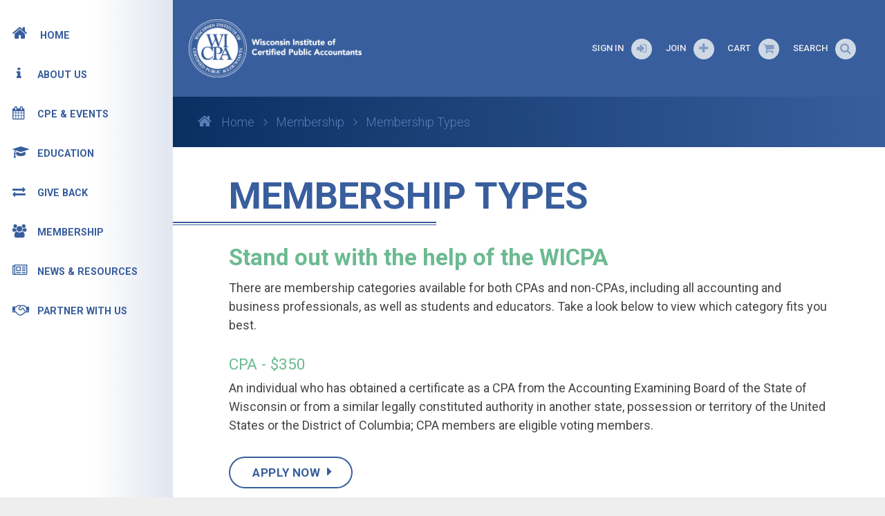

--- FILE ---
content_type: text/html; charset=utf-8
request_url: https://www.wicpa.org/join/types
body_size: 4945
content:
<!DOCTYPE html>
<html lang="en">
    <head>
                
        
        <meta charset="UTF-8">

                    <title>Membership Types | Wisconsin Institute of CPAs</title>
        
        <meta name="description" content="WICPA offers membership categories for both CPAs and non-CPAs, including accounting and business professionals, high school and college students as well as educators.">
        <meta name="web_author" content="Imarc, A Digital Agency | Boston + Silicon Valley | more info at imarc.com">
        <meta name="viewport" content="width=device-width">
        <!-- Google Tag Manager -->
        <script>(function(w,d,s,l,i){w[l]=w[l]||[];w[l].push({'gtm.start':
        new Date().getTime(),event:'gtm.js'});var f=d.getElementsByTagName(s)[0],
        j=d.createElement(s),dl=l!='dataLayer'?'&l='+l:'';j.async=true;j.src=
        'https://www.googletagmanager.com/gtm.js?id='+i+dl;f.parentNode.insertBefore(j,f);
        })(window,document,'script','dataLayer','GTM-TZ5ZB2G');</script>
        <!-- End Google Tag Manager -->
        <link rel="stylesheet" href="https://maxcdn.bootstrapcdn.com/font-awesome/4.7.0/css/font-awesome.min.css">
        <link rel="stylesheet" type="text/css" href="https://cdn.jsdelivr.net/jquery.slick/1.6.0/slick.css">
        <!-- Add the slick-theme.css if you want default styling -->
        <link rel="stylesheet" type="text/css" href="https://cdn.jsdelivr.net/jquery.slick/1.6.0/slick-theme.css">
        <link rel="stylesheet" type="text/css" href="/css/mmenu.css" media="all">
        <link rel="stylesheet" type="text/css" href="/css/tooltipster.bundle.css" media="all">
        <link rel="stylesheet" type="text/css" href="/css/styles.css" media="all">
                <link rel="shortcut icon" href="/source/images/favicon.png" type="image/x-icon">

        <link rel="apple-touch-icon" href="/img/icon-touch-wicpa.png">

        
        <script async src="https://pagead2.googlesyndication.com/pagead/js/adsbygoogle.js?client=ca-pub-3068414698903782" crossorigin="anonymous"></script>

    </head>
    
    <body class="   " id="">

        <!-- Google Tag Manager (noscript) -->
        <noscript><iframe src="https://www.googletagmanager.com/ns.html?id=GTM-TZ5ZB2G" height="0" width="0" style="display:none;visibility:hidden"></iframe></noscript>
        <!-- End Google Tag Manager (noscript) -->

        <div class="shell">
            
                        <div class="mold">
                    <header class="primary">
    <div class="inner">
        <div class="header-content">
            <div class="wrapper">
                <div class="branding">
                    <a href="/">
                        <img src="/img/logo-wicpa.png" alt="WICPA">
                    </a>
                </div>

                <a class="menu-toggle" href="#nav-primary">Menu</a>

            </div>
            <nav class="primary" id="nav-primary">
                    <ul>
    
                                <li class=" has-dropdown">
                    <span>About Us</span>
        
                        <ul id="menu-about-us">
    
                                <li class=" ">
                    <a href="/about/board">
                Board of Directors
            </a>
        
            </li>
                                        <li class=" ">
                    <a href="/about/contact">
                Contact Us
            </a>
        
            </li>
                                        <li class=" ">
                    <a href="/about/staff">
                Staff Directory
            </a>
        
            </li>
            </ul>
            </li>
                                        <li class=" has-dropdown">
                    <span>CPE &amp; Events</span>
        
                        <ul id="menu-cpe--events">
    
                                <li class=" ">
                    <a href="/cpe/conferences">
                Conferences
            </a>
        
            </li>
                                        <li class=" ">
                    <a href="/cpe/cpa-firm-regional-leadership-network">
                CPA Firm Regional Leadership Network
            </a>
        
            </li>
                                        <li class=" ">
                    <a href="/cpe/catalog?group=online_events">
                CPE &amp; Special Event Catalog
            </a>
        
            </li>
                                        <li class=" ">
                    <a href="/cpe/requirements">
                CPE Requirements &amp; FAQs
            </a>
        
            </li>
                                        <li class=" ">
                    <a href="/my-wicpa/tracker">
                CPE Tracker
            </a>
        
            </li>
                                        <li class=" ">
                    <a href="/cpe/in-house">
                In-House CPE
            </a>
        
            </li>
                                        <li class=" has-dropdown">
                    <a href="/events">
                Special Events
            </a>
        
            </li>
            </ul>
            </li>
                                        <li class=" has-dropdown">
                    <span>Education</span>
        
                        <ul id="menu-education">
    
                                <li class=" ">
                    <a href="/give/accounting-careers-month">
                Accounting Careers Month
            </a>
        
            </li>
                                        <li class=" ">
                    <a href="/education/edfoundation">
                Educational Foundation
            </a>
        
            </li>
                                        <li class=" has-dropdown">
                    <a href="/education/educators">
                Educator Resources
            </a>
        
            </li>
                                        <li class=" ">
                    <a href="/give/host-high-school-accounting-class-visit">
                Host High School Accounting Class Visit
            </a>
        
            </li>
                                        <li class=" ">
                    <a href="/give/reading-makes-cents">
                Reading Makes Cents
            </a>
        
            </li>
                                        <li class=" has-dropdown">
                    <a href="/education/students">
                Student Resources
            </a>
        
            </li>
            </ul>
            </li>
                                        <li class=" has-dropdown">
                    <span>Give Back</span>
        
                        <ul id="menu-give-back">
    
                                <li class=" ">
                    <a href="/give/accounting-careers-month">
                Accounting Careers Month
            </a>
        
            </li>
                                        <li class=" has-dropdown">
                    <a href="/give/cpac-lif">
                CPAC &amp; LIF
            </a>
        
            </li>
                                        <li class=" has-dropdown">
                    <a href="/give/edfoundation">
                Educational Foundation
            </a>
        
            </li>
                                        <li class=" ">
                    <a href="/give/host-high-school-accounting-class-visit">
                Host High School Accounting Class Visit
            </a>
        
            </li>
                                        <li class=" ">
                    <a href="/give/committees">
                Join a Committee
            </a>
        
            </li>
                                        <li class=" ">
                    <a href="/give/reading-makes-cents">
                Reading Makes Cents
            </a>
        
            </li>
                                        <li class=" has-dropdown">
                    <a href="/give/boards/educational-foundation">
                Serve on the Educational Foundation Board
            </a>
        
            </li>
                                        <li class=" has-dropdown">
                    <a href="/give/boards/wicpa">
                Serve on the WICPA Board
            </a>
        
            </li>
            </ul>
            </li>
                                        <li class="active has-dropdown">
                    <span>Membership</span>
        
                        <ul id="menu-membership">
    
                                <li class=" ">
                    <a href="/committees">
                Committees
            </a>
        
            </li>
                                        <li class=" ">
                    <a href="/discounts">
                Discounts &amp; Partners
            </a>
        
            </li>
                                        <li class=" ">
                    <a href="/members/highlights/excellence-awards">
                Excellence Awards
            </a>
        
            </li>
                                        <li class=" ">
                    <a href="/join">
                Join
            </a>
        
            </li>
                                        <li class=" ">
                    <a href="/join/benefits">
                Membership Benefits
            </a>
        
            </li>
                                        <li class=" ">
                    <a href="/members/faqs">
                Membership FAQs
            </a>
        
            </li>
                                        <li class="active ">
                    <a href="/join/types">
                Membership Types
            </a>
        
            </li>
                                        <li class=" has-dropdown">
                    <a href="/my-wicpa">
                My WICPA
            </a>
        
            </li>
            </ul>
            </li>
                                        <li class=" has-dropdown">
                    <span>News &amp; Resources</span>
        
                        <ul id="menu-news--resources">
    
                                <li class=" has-dropdown">
                    <a href="/advocacy">
                Advocacy
            </a>
        
            </li>
                                        <li class=" has-dropdown">
                    <a href="/classifieds">
                Classifieds
            </a>
        
            </li>
                                        <li class=" ">
                    <a href="/ethics-faqs">
                Ethics FAQs
            </a>
        
            </li>
                                        <li class=" ">
                    <a href="/news">
                Featured News
            </a>
        
            </li>
                                        <li class=" has-dropdown">
                    <a href="/find-a-cpa">
                Find a CPA
            </a>
        
            </li>
                                        <li class=" ">
                    <a href="/peer-review">
                Peer Review
            </a>
        
            </li>
                                        <li class=" has-dropdown">
                    <a href="/publications">
                Publications
            </a>
        
            </li>
            </ul>
            </li>
                                        <li class=" has-dropdown">
                    <span>Partner With Us</span>
        
                        <ul id="menu-partner-with-us">
    
                                <li class=" ">
                    <a href="/partner/affinity-partnership">
                Affinity Partnership
            </a>
        
            </li>
                                        <li class=" ">
                    <a href="/classifieds">
                Classifieds
            </a>
        
            </li>
                                        <li class=" ">
                    <a href="/partner/sponsor/media-kit">
                Media Kit
            </a>
        
            </li>
                                        <li class=" ">
                    <a href="/partner/rentals">
                Meeting Space Rentals
            </a>
        
            </li>
            </ul>
            </li>
            </ul>
            </nav>
            <nav class="primary triggers">
                <ul>
                    <li>
                        <a class="item" href="/">
                            <i class="fa fa-home" aria-hidden="true"></i>
                            Home
                        </a>
                    </li>
                                            <li class=" ">
                            <a href="" class="item trigger" data-id="about-us">
                                                                    <i class="fa fa-info" aria-hidden="true"></i>
                                                                About Us
                            </a>
                        </li>
                                            <li class=" ">
                            <a href="" class="item trigger" data-id="cpe--events">
                                                                    <i class="fa fa-calendar" aria-hidden="true"></i>
                                                                CPE &amp; Events
                            </a>
                        </li>
                                            <li class=" ">
                            <a href="" class="item trigger" data-id="education">
                                                                    <i class="fa fa-graduation-cap" aria-hidden="true"></i>
                                                                Education
                            </a>
                        </li>
                                            <li class=" ">
                            <a href="" class="item trigger" data-id="give-back">
                                                                    <i class="fa fa-exchange" aria-hidden="true"></i>
                                                                Give Back
                            </a>
                        </li>
                                            <li class=" active">
                            <a href="" class="item trigger" data-id="membership">
                                                                    <i class="fa fa-users" aria-hidden="true"></i>
                                                                Membership
                            </a>
                        </li>
                                            <li class=" ">
                            <a href="" class="item trigger" data-id="news--resources">
                                                                    <i class="fa fa-newspaper-o" aria-hidden="true"></i>
                                                                News &amp; Resources
                            </a>
                        </li>
                                            <li class=" ">
                            <a href="" class="item trigger" data-id="partner-with-us">
                                                                    <i class="fa fa-handshake-o" aria-hidden="true"></i>
                                                                Partner With Us
                            </a>
                        </li>
                                    </ul>
            </nav>
        </div>

    </div>
</header>

    <div class="torso">
        <div class="masthead">
    <div class="branding">
        <a href="/">
            <img src="/img/logo-wicpa.png" alt="WICPA">
        </a>
    </div>
    <div class="utilities">
        <div class="tabs">
            <ul class="tabs-nav">
                                    <li>
                        <a data-href="login" href="/login">
                            Sign In
                            <span class="icon"><span><i class="fa fa-sign-in"></i></span></span>
                        </a>
                    </li>
                
                                    <li>
                        <a data-href="join" href="/join">
                            Join
                            <span class="icon"><span><i class="fa fa-plus"></i></span></span>
                        </a>
                    </li>
                
                <li class="">
                    <a data-href="cart" href="/cart">
                        Cart
                        <span class="icon"><span><i class="fa fa-shopping-cart"></i></span></span>
                    </a>
                </li>
                <li>
                    <a data-href="search" href="/search">
                        Search
                        <span class="icon"><span><i class="fa fa-search"></i></span></span>
                    </a>

                </li>
            </ul>

                            <div class="tabs-panel">
                    <form action="/login" method="post" class="dark" id="tabLogin">
                        <div class="text">
                            <label for="form-email">Email</label>
                            <input id="form-email" type="text" name="login" placeholder="Email">
                        </div>
                        <div class="password">
                            <label for="form-password">Password</label>
                            <input id="form-password" type="password" name="password" placeholder="Password">
                        </div>
                        <div class="submit">
                                                            <input type="hidden" name="requested_url" value="/join/types">
                                                        <input type="submit" value="Sign In">
                        </div>
                    </form>
                </div>
            
                            <div class="tabs-panel">

                    <div class="row justify-content-between">
                        <div class="col-sm-6">
                            <a href="/join" class="button">
                                Join Today and become a member
                            </a>
                        </div>
                        <div class="col-sm-4">
                            <a href="/join/benefits">
                                Learn about WICPA member benefits
                            </a>
                        </div>
                    </div>

                </div>
            
            <div class="tabs-panel">
                <p class="d-flex justify-content-between" id="tabCart">
                    <a href="/cart" class="button">View or edit your cart: <span>0 items</span></a>
                    <a href="/cart" class="button alt">Checkout</a>
                </p>
            </div>
            <div class="tabs-panel">
                <form action="/search" class="dark" id="tabSearch" method="get">
                    <div class="search">
                        <input type="search" name="q" placeholder="Search" value="">
                    </div>
                    <div class="submit">
                        <input type="submit" value="Submit">
                    </div>
                </form>
            </div>
        </div>

    </div>
</div>
        
<div class="subnav">
    <div>
        <nav class="breadcrumbs">
            <ul>
                <li><a href="/"><i class="fa fa-home" aria-hidden="true"></i> Home</a></li>
                                                                                                                      <li><a>Membership</a></li>
                                                                                        <li><a>Membership Types</a></li>
                                                                      </ul>
        </nav>

                    </div>
    </div>
        <main class="primey">
            <h1>Membership Types</h1>
                        <div>
                    <section id="primary-content" class="islet"><h2>Stand out with the help of the WICPA</h2>
<p>There are membership categories available for both CPAs and non-CPAs, including all accounting and business professionals, as well as students and educators. Take a look below to view which category fits you best.</p>
<h3>CPA - $350</h3>
<p>An individual who has obtained a certificate as a CPA from the Accounting Examining Board of the State of Wisconsin or from a similar legally constituted authority in another state, possession or territory of the United States or the District of Columbia; CPA members are eligible voting members.</p>
<p><a class="button" href="/join/">Apply Now</a></p>
<hr />
<h3>Affiliate Business Professional - $210</h3>
<p>An individual who holds a post secondary degree in accounting or business and has not obtained a certificate as a CPA.</p>
<p><a class="button" href="/join/">Apply Now</a></p>
<hr />
<h3>Retired or Part-time - $70</h3>
<p>An individual who is working less than 20 hours per week or less than 1,000 hours per year.</p>
<p><a class="button" href="/join/">Apply Now</a></p>
<hr />
<h3>Unemployed or Leave-of-absence - $60</h3>
<p>An individual who is currently unemployed but is actively seeking work or on a leave-of-absence.</p>
<p><a class="button" href="/join/">Apply Now</a></p>
<hr />
<h3>High School Educator - $50</h3>
<p>An individual who is a full-time accounting or business high school educator or guidance counselor that has demonstrated an interest in furthering the study of accounting, finance or commerce and has not obtained a certificate as a CPA.</p>
<p><a class="button" href="/join/">Apply Now</a></p>
<hr />
<h3>College Student - FREE</h3>
<p>An individual who is a student attending college pursuing an associate, undergraduate or graduate degree or coursework to qualify to sit for the CPA exam.</p>
<p><a class="button" href="/join/">Apply Now</a></p>
<hr />
<h3>High School Student - FREE</h3>
<p>An individual who is a student attending high school enrolled in accounting or business courses.</p>
<p><a class="button" href="/writable/files/membership-applications/2022-wicpa-high-school-membership-application.pdf">Apply Now</a></p>
<hr />
<div class="cms-template cta light">
<h3>Member Benefits &amp; Questions</h3>
<p>For a snapshot of the limitless opportunities and benefits you gain by being a member of the WICPA, visit the <a href="/join/benefits">Benefits of Membership page</a>. For questions about becoming a WICPA member, please contact <a href="mailto:tammy@wicpa.org">Tammy Hofstede</a> at 262-785-0445 ext. 4518.</p>
</div></section>
                </div>
        </main>

        <footer class="primary">

        
    <section>
        <div class="wrapper">
            <div class="primary">
                <div class="cell">
                    <div class="islet" id="footer-primary" data-islet-global="true"><p>The Wisconsin Institute of CPAs (WICPA) is the premier professional organization representing CPAs, accounting and business professionals in being mindful of the public interest. With more than 7,000 members in public accounting, business and industry, government, nonprofit and education, the WICPA serves the diverse needs of our members; enhances professional competency; promotes the value of members and the profession; advocates on behalf of the profession; and builds community among members.</p></div>
                </div>
            </div>
            <div class="secondary">
                <div class="islet" id="footer-tertiary" data-islet-global="true"><p>Wisconsin Institute of CPAs<br />W233N2080 Ridgeview Parkway, Suite 201<br />Waukesha, WI 53188</p></div>

                <p class="legal islet" id="footer-cinco" data-islet-global="true"></p>

                <div class="islet" id="footer-quaternary" data-islet-global="true"><p>For questions or more information, please <a href="mailto:comments@wicpa.org">email us</a> or give us a call at <a href="tel:+12627850445">262-785-0445</a>.</p></div>

                <ul class="social">
                    <li class="facebook">
                        <a aria-label="Visit us on Facebook" href="https://www.facebook.com/WisCPAs/">
                        </a>
                    </li>
                    <li class="twitter">
                        <a aria-label="Visit us on Twitter" href="https://twitter.com/wicpa">
                        </a>
                    </li>
                    <li class="linkedin">
                        <a aria-label="Visit us on Linkedin" href="https://www.linkedin.com/company/wisconsin-institute-of-cpas/">
                        </a>
                    </li>
                    <li class="youtube">
                        <a aria-label="Visit us on YouTube" href="https://www.youtube.com/user/WisCPA">
                        </a>
                    </li>
                </ul>
            </div>
        </div>
    </section>

</footer>
    </div>

            </div>
        </div>

        <script src="/js/jquery-3.2.1.js"></script>
        <script src="/js/mmenu/mmenu.js"></script>
        <script src="/js/tabs.plugin.js"></script>
        <script src="/js/jquery.tooltipster.bundle.js"></script>
        <script src="https://cdn.jsdelivr.net/jquery.slick/1.6.0/slick.min.js"></script>
        <script src="https://cdnjs.cloudflare.com/ajax/libs/popper.js/1.12.3/umd/popper.min.js" integrity="sha384-vFJXuSJphROIrBnz7yo7oB41mKfc8JzQZiCq4NCceLEaO4IHwicKwpJf9c9IpFgh" crossorigin="anonymous"></script>
        <script src="https://maxcdn.bootstrapcdn.com/bootstrap/4.0.0-beta.2/js/bootstrap.min.js" integrity="sha384-alpBpkh1PFOepccYVYDB4do5UnbKysX5WZXm3XxPqe5iKTfUKjNkCk9SaVuEZflJ" crossorigin="anonymous"></script>
        <script src="/js/site.js"></script>

        
        
                <script type="text/javascript" src="https://wicpa.highroadsolution.com/clients/wicpa/scripts/wicpa_conversion_tracker.js"></script>
    </body>
</html>


--- FILE ---
content_type: text/html; charset=utf-8
request_url: https://www.google.com/recaptcha/api2/aframe
body_size: 267
content:
<!DOCTYPE HTML><html><head><meta http-equiv="content-type" content="text/html; charset=UTF-8"></head><body><script nonce="t0fExyjGC1iEKUy8ojF3lw">/** Anti-fraud and anti-abuse applications only. See google.com/recaptcha */ try{var clients={'sodar':'https://pagead2.googlesyndication.com/pagead/sodar?'};window.addEventListener("message",function(a){try{if(a.source===window.parent){var b=JSON.parse(a.data);var c=clients[b['id']];if(c){var d=document.createElement('img');d.src=c+b['params']+'&rc='+(localStorage.getItem("rc::a")?sessionStorage.getItem("rc::b"):"");window.document.body.appendChild(d);sessionStorage.setItem("rc::e",parseInt(sessionStorage.getItem("rc::e")||0)+1);localStorage.setItem("rc::h",'1768749353345');}}}catch(b){}});window.parent.postMessage("_grecaptcha_ready", "*");}catch(b){}</script></body></html>

--- FILE ---
content_type: text/css
request_url: https://www.wicpa.org/css/styles.css
body_size: 39875
content:
@charset "UTF-8";
@import url("https://fonts.googleapis.com/css?family=Roboto:100,100i,300,300i,400,400i,500,500i,700,700i,900,900i");
a, abbr, address, article, aside, audio, b, blockquote, body, button, canvas, caption, cite, code, datalist, dd, div, dl, dt, em, embed, fieldset, figcaption, figure, footer, form, h1, h2, h3, h4, h5, h6, header, hgroup, html, hr, i, iframe, img, input, label, legend, li, main, meter, nav, object, ol, option, p, pre, progress, q, section, select, span, strong, sub, sup, table, tbody, td, textarea, tfoot, th, thead, tr, u, ul, video {
  border: 0;
  box-sizing: border-box;
  font: inherit;
  font-size: 100%;
  margin: 0;
  outline: 0;
  padding: 0;
  vertical-align: baseline; }

article, aside, audio, canvas, details, figcaption, figure, footer, header, hgroup, menu, nav, section, video {
  display: block; }

html {
  background-color: #EEE;
  color: #454545;
  font-family: "Roboto", Arial, sans-serif;
  font-size: 16px;
  font-weight: 400;
  line-height: 1.5;
  -webkit-text-size-adjust: 100%;
  -ms-text-size-adjust: 100%; }
  @media only screen and (min-width: 1024px) {
    html {
      font-size: 18px; } }

body {
  min-width: 320px; }

img {
  max-width: 100%;
  vertical-align: middle; }

::selection {
  background: #6cba91;
  color: #FFF; }

::-moz-selection {
  background: #6cba91;
  color: #FFF; }

.badge {
  display: inline-block;
  padding: 0.25em 0.4em;
  font-size: 75%;
  font-weight: 700;
  line-height: 1;
  text-align: center;
  white-space: nowrap;
  vertical-align: baseline;
  border-radius: 0.25rem; }
  .badge:empty {
    display: none; }

.btn .badge {
  position: relative;
  top: -1px; }

.badge-pill {
  padding-right: 0.6em;
  padding-left: 0.6em;
  border-radius: 10rem; }

.badge-primary {
  color: #111;
  background-color: #6cba91; }
  .badge-primary[href]:focus, .badge-primary[href]:hover {
    color: #111;
    text-decoration: none;
    background-color: #4ea577; }

.badge-secondary {
  color: #fff;
  background-color: #868e96; }
  .badge-secondary[href]:focus, .badge-secondary[href]:hover {
    color: #fff;
    text-decoration: none;
    background-color: #6c757d; }

.badge-success {
  color: #fff;
  background-color: #48AC2C; }
  .badge-success[href]:focus, .badge-success[href]:hover {
    color: #fff;
    text-decoration: none;
    background-color: #378322; }

.badge-info {
  color: #111;
  background-color: #DDD; }
  .badge-info[href]:focus, .badge-info[href]:hover {
    color: #111;
    text-decoration: none;
    background-color: #c4c4c4; }

.badge-warning {
  color: #111;
  background-color: #f1e5b4; }
  .badge-warning[href]:focus, .badge-warning[href]:hover {
    color: #111;
    text-decoration: none;
    background-color: #e9d689; }

.badge-danger {
  color: #fff;
  background-color: #dc3545; }
  .badge-danger[href]:focus, .badge-danger[href]:hover {
    color: #fff;
    text-decoration: none;
    background-color: #bd2130; }

.badge-light {
  color: #111;
  background-color: #FFF; }
  .badge-light[href]:focus, .badge-light[href]:hover {
    color: #111;
    text-decoration: none;
    background-color: #e6e6e6; }

.badge-dark {
  color: #fff;
  background-color: #343a40; }
  .badge-dark[href]:focus, .badge-dark[href]:hover {
    color: #fff;
    text-decoration: none;
    background-color: #1d2124; }

.badge-tint {
  color: #111;
  background-color: #e3e9f0; }
  .badge-tint[href]:focus, .badge-tint[href]:hover {
    color: #111;
    text-decoration: none;
    background-color: #c2cfde; }

.badge-lightblue {
  color: #111;
  background-color: #e3e9f0; }
  .badge-lightblue[href]:focus, .badge-lightblue[href]:hover {
    color: #111;
    text-decoration: none;
    background-color: #c2cfde; }

.list-group {
  display: flex;
  flex-direction: column;
  padding-left: 0;
  margin-bottom: 0; }

.list-group-item-action {
  width: 100%;
  color: #495057;
  text-align: inherit; }
  .list-group-item-action:focus, .list-group-item-action:hover {
    color: #495057;
    text-decoration: none;
    background-color: #f8f9fa; }
  .list-group-item-action:active {
    color: #212529;
    background-color: #e9ecef; }

.list-group-item {
  position: relative;
  display: block;
  padding: 0.75rem 1.25rem;
  margin-bottom: -1px;
  background-color: #fff;
  border: 1px solid rgba(0, 0, 0, 0.125); }
  .list-group-item:first-child {
    border-top-left-radius: 0.25rem;
    border-top-right-radius: 0.25rem; }
  .list-group-item:last-child {
    margin-bottom: 0;
    border-bottom-right-radius: 0.25rem;
    border-bottom-left-radius: 0.25rem; }
  .list-group-item:focus, .list-group-item:hover {
    text-decoration: none; }
  .list-group-item.disabled, .list-group-item:disabled {
    color: #868e96;
    background-color: #fff; }
  .list-group-item.active {
    z-index: 2;
    color: #fff;
    background-color: #6cba91;
    border-color: #6cba91; }

.list-group-flush .list-group-item {
  border-right: 0;
  border-left: 0;
  border-radius: 0; }

.list-group-flush:first-child .list-group-item:first-child {
  border-top: 0; }

.list-group-flush:last-child .list-group-item:last-child {
  border-bottom: 0; }

.list-group-item-primary {
  color: #38614b;
  background-color: #d6ece0; }

a.list-group-item-primary,
button.list-group-item-primary {
  color: #38614b; }
  a.list-group-item-primary:focus, a.list-group-item-primary:hover,
  button.list-group-item-primary:focus,
  button.list-group-item-primary:hover {
    color: #38614b;
    background-color: #c5e4d3; }
  a.list-group-item-primary.active,
  button.list-group-item-primary.active {
    color: #fff;
    background-color: #38614b;
    border-color: #38614b; }

.list-group-item-secondary {
  color: #464a4e;
  background-color: #dddfe2; }

a.list-group-item-secondary,
button.list-group-item-secondary {
  color: #464a4e; }
  a.list-group-item-secondary:focus, a.list-group-item-secondary:hover,
  button.list-group-item-secondary:focus,
  button.list-group-item-secondary:hover {
    color: #464a4e;
    background-color: #cfd2d6; }
  a.list-group-item-secondary.active,
  button.list-group-item-secondary.active {
    color: #fff;
    background-color: #464a4e;
    border-color: #464a4e; }

.list-group-item-success {
  color: #255917;
  background-color: #cce8c4; }

a.list-group-item-success,
button.list-group-item-success {
  color: #255917; }
  a.list-group-item-success:focus, a.list-group-item-success:hover,
  button.list-group-item-success:focus,
  button.list-group-item-success:hover {
    color: #255917;
    background-color: #bce1b2; }
  a.list-group-item-success.active,
  button.list-group-item-success.active {
    color: #fff;
    background-color: #255917;
    border-color: #255917; }

.list-group-item-info {
  color: #737373;
  background-color: whitesmoke; }

a.list-group-item-info,
button.list-group-item-info {
  color: #737373; }
  a.list-group-item-info:focus, a.list-group-item-info:hover,
  button.list-group-item-info:focus,
  button.list-group-item-info:hover {
    color: #737373;
    background-color: #e8e8e8; }
  a.list-group-item-info.active,
  button.list-group-item-info.active {
    color: #fff;
    background-color: #737373;
    border-color: #737373; }

.list-group-item-warning {
  color: #7d775e;
  background-color: #fbf8ea; }

a.list-group-item-warning,
button.list-group-item-warning {
  color: #7d775e; }
  a.list-group-item-warning:focus, a.list-group-item-warning:hover,
  button.list-group-item-warning:focus,
  button.list-group-item-warning:hover {
    color: #7d775e;
    background-color: #f7f1d5; }
  a.list-group-item-warning.active,
  button.list-group-item-warning.active {
    color: #fff;
    background-color: #7d775e;
    border-color: #7d775e; }

.list-group-item-danger {
  color: #721c24;
  background-color: #f5c6cb; }

a.list-group-item-danger,
button.list-group-item-danger {
  color: #721c24; }
  a.list-group-item-danger:focus, a.list-group-item-danger:hover,
  button.list-group-item-danger:focus,
  button.list-group-item-danger:hover {
    color: #721c24;
    background-color: #f1b0b7; }
  a.list-group-item-danger.active,
  button.list-group-item-danger.active {
    color: #fff;
    background-color: #721c24;
    border-color: #721c24; }

.list-group-item-light {
  color: #858585;
  background-color: white; }

a.list-group-item-light,
button.list-group-item-light {
  color: #858585; }
  a.list-group-item-light:focus, a.list-group-item-light:hover,
  button.list-group-item-light:focus,
  button.list-group-item-light:hover {
    color: #858585;
    background-color: #f2f2f2; }
  a.list-group-item-light.active,
  button.list-group-item-light.active {
    color: #fff;
    background-color: #858585;
    border-color: #858585; }

.list-group-item-dark {
  color: #1b1e21;
  background-color: #c6c8ca; }

a.list-group-item-dark,
button.list-group-item-dark {
  color: #1b1e21; }
  a.list-group-item-dark:focus, a.list-group-item-dark:hover,
  button.list-group-item-dark:focus,
  button.list-group-item-dark:hover {
    color: #1b1e21;
    background-color: #b9bbbe; }
  a.list-group-item-dark.active,
  button.list-group-item-dark.active {
    color: #fff;
    background-color: #1b1e21;
    border-color: #1b1e21; }

.list-group-item-tint {
  color: #76797d;
  background-color: #f7f9fb; }

a.list-group-item-tint,
button.list-group-item-tint {
  color: #76797d; }
  a.list-group-item-tint:focus, a.list-group-item-tint:hover,
  button.list-group-item-tint:focus,
  button.list-group-item-tint:hover {
    color: #76797d;
    background-color: #e6ecf3; }
  a.list-group-item-tint.active,
  button.list-group-item-tint.active {
    color: #fff;
    background-color: #76797d;
    border-color: #76797d; }

.list-group-item-lightblue {
  color: #76797d;
  background-color: #f7f9fb; }

a.list-group-item-lightblue,
button.list-group-item-lightblue {
  color: #76797d; }
  a.list-group-item-lightblue:focus, a.list-group-item-lightblue:hover,
  button.list-group-item-lightblue:focus,
  button.list-group-item-lightblue:hover {
    color: #76797d;
    background-color: #e6ecf3; }
  a.list-group-item-lightblue.active,
  button.list-group-item-lightblue.active {
    color: #fff;
    background-color: #76797d;
    border-color: #76797d; }

.btn {
  display: inline-block;
  font-weight: 400;
  text-align: center;
  white-space: nowrap;
  vertical-align: middle;
  user-select: none;
  border: 1px solid transparent;
  padding: 0.375rem 0.75rem;
  font-size: 1rem;
  line-height: 1.5;
  border-radius: 0.25rem;
  transition: background-color 0.15s ease-in-out, border-color 0.15s ease-in-out, box-shadow 0.15s ease-in-out; }
  .btn:focus, .btn:hover {
    text-decoration: none; }
  .btn:focus, .btn.focus {
    outline: 0;
    box-shadow: 0 0 0 0.2rem rgba(108, 186, 145, 0.25); }
  .btn.disabled, .btn:disabled {
    opacity: .65; }
  .btn:not([disabled]):not(.disabled):active, .btn:not([disabled]):not(.disabled).active {
    background-image: none; }

a.btn.disabled,
fieldset[disabled] a.btn {
  pointer-events: none; }

.btn-primary {
  color: #111;
  background-color: #6cba91;
  border-color: #6cba91; }
  .btn-primary:hover {
    color: #fff;
    background-color: #52ae7e;
    border-color: #4ea577; }
  .btn-primary:focus, .btn-primary.focus {
    box-shadow: 0 0 0 0.2rem rgba(108, 186, 145, 0.5); }
  .btn-primary.disabled, .btn-primary:disabled {
    background-color: #6cba91;
    border-color: #6cba91; }
  .btn-primary:not([disabled]):not(.disabled):active, .btn-primary:not([disabled]):not(.disabled).active,
  .show > .btn-primary.dropdown-toggle {
    color: #fff;
    background-color: #4ea577;
    border-color: #4a9d71;
    box-shadow: 0 0 0 0.2rem rgba(108, 186, 145, 0.5); }

.btn-secondary {
  color: #fff;
  background-color: #868e96;
  border-color: #868e96; }
  .btn-secondary:hover {
    color: #fff;
    background-color: #727b84;
    border-color: #6c757d; }
  .btn-secondary:focus, .btn-secondary.focus {
    box-shadow: 0 0 0 0.2rem rgba(134, 142, 150, 0.5); }
  .btn-secondary.disabled, .btn-secondary:disabled {
    background-color: #868e96;
    border-color: #868e96; }
  .btn-secondary:not([disabled]):not(.disabled):active, .btn-secondary:not([disabled]):not(.disabled).active,
  .show > .btn-secondary.dropdown-toggle {
    color: #fff;
    background-color: #6c757d;
    border-color: #666e76;
    box-shadow: 0 0 0 0.2rem rgba(134, 142, 150, 0.5); }

.btn-success {
  color: #fff;
  background-color: #48AC2C;
  border-color: #48AC2C; }
  .btn-success:hover {
    color: #fff;
    background-color: #3b8e24;
    border-color: #378322; }
  .btn-success:focus, .btn-success.focus {
    box-shadow: 0 0 0 0.2rem rgba(72, 172, 44, 0.5); }
  .btn-success.disabled, .btn-success:disabled {
    background-color: #48AC2C;
    border-color: #48AC2C; }
  .btn-success:not([disabled]):not(.disabled):active, .btn-success:not([disabled]):not(.disabled).active,
  .show > .btn-success.dropdown-toggle {
    color: #fff;
    background-color: #378322;
    border-color: #33791f;
    box-shadow: 0 0 0 0.2rem rgba(72, 172, 44, 0.5); }

.btn-info {
  color: #111;
  background-color: #DDD;
  border-color: #DDD; }
  .btn-info:hover {
    color: #111;
    background-color: #cacaca;
    border-color: #c4c4c4; }
  .btn-info:focus, .btn-info.focus {
    box-shadow: 0 0 0 0.2rem rgba(221, 221, 221, 0.5); }
  .btn-info.disabled, .btn-info:disabled {
    background-color: #DDD;
    border-color: #DDD; }
  .btn-info:not([disabled]):not(.disabled):active, .btn-info:not([disabled]):not(.disabled).active,
  .show > .btn-info.dropdown-toggle {
    color: #111;
    background-color: #c4c4c4;
    border-color: #bdbdbd;
    box-shadow: 0 0 0 0.2rem rgba(221, 221, 221, 0.5); }

.btn-warning {
  color: #111;
  background-color: #f1e5b4;
  border-color: #f1e5b4; }
  .btn-warning:hover {
    color: #111;
    background-color: #ebda94;
    border-color: #e9d689; }
  .btn-warning:focus, .btn-warning.focus {
    box-shadow: 0 0 0 0.2rem rgba(241, 229, 180, 0.5); }
  .btn-warning.disabled, .btn-warning:disabled {
    background-color: #f1e5b4;
    border-color: #f1e5b4; }
  .btn-warning:not([disabled]):not(.disabled):active, .btn-warning:not([disabled]):not(.disabled).active,
  .show > .btn-warning.dropdown-toggle {
    color: #111;
    background-color: #e9d689;
    border-color: #e7d27e;
    box-shadow: 0 0 0 0.2rem rgba(241, 229, 180, 0.5); }

.btn-danger {
  color: #fff;
  background-color: #dc3545;
  border-color: #dc3545; }
  .btn-danger:hover {
    color: #fff;
    background-color: #c82333;
    border-color: #bd2130; }
  .btn-danger:focus, .btn-danger.focus {
    box-shadow: 0 0 0 0.2rem rgba(220, 53, 69, 0.5); }
  .btn-danger.disabled, .btn-danger:disabled {
    background-color: #dc3545;
    border-color: #dc3545; }
  .btn-danger:not([disabled]):not(.disabled):active, .btn-danger:not([disabled]):not(.disabled).active,
  .show > .btn-danger.dropdown-toggle {
    color: #fff;
    background-color: #bd2130;
    border-color: #b21f2d;
    box-shadow: 0 0 0 0.2rem rgba(220, 53, 69, 0.5); }

.btn-light {
  color: #111;
  background-color: #FFF;
  border-color: #FFF; }
  .btn-light:hover {
    color: #111;
    background-color: #ececec;
    border-color: #e6e6e6; }
  .btn-light:focus, .btn-light.focus {
    box-shadow: 0 0 0 0.2rem rgba(255, 255, 255, 0.5); }
  .btn-light.disabled, .btn-light:disabled {
    background-color: #FFF;
    border-color: #FFF; }
  .btn-light:not([disabled]):not(.disabled):active, .btn-light:not([disabled]):not(.disabled).active,
  .show > .btn-light.dropdown-toggle {
    color: #111;
    background-color: #e6e6e6;
    border-color: #dfdfdf;
    box-shadow: 0 0 0 0.2rem rgba(255, 255, 255, 0.5); }

.btn-dark {
  color: #fff;
  background-color: #343a40;
  border-color: #343a40; }
  .btn-dark:hover {
    color: #fff;
    background-color: #23272b;
    border-color: #1d2124; }
  .btn-dark:focus, .btn-dark.focus {
    box-shadow: 0 0 0 0.2rem rgba(52, 58, 64, 0.5); }
  .btn-dark.disabled, .btn-dark:disabled {
    background-color: #343a40;
    border-color: #343a40; }
  .btn-dark:not([disabled]):not(.disabled):active, .btn-dark:not([disabled]):not(.disabled).active,
  .show > .btn-dark.dropdown-toggle {
    color: #fff;
    background-color: #1d2124;
    border-color: #171a1d;
    box-shadow: 0 0 0 0.2rem rgba(52, 58, 64, 0.5); }

.btn-tint {
  color: #111;
  background-color: #e3e9f0;
  border-color: #e3e9f0; }
  .btn-tint:hover {
    color: #111;
    background-color: #cad5e3;
    border-color: #c2cfde; }
  .btn-tint:focus, .btn-tint.focus {
    box-shadow: 0 0 0 0.2rem rgba(227, 233, 240, 0.5); }
  .btn-tint.disabled, .btn-tint:disabled {
    background-color: #e3e9f0;
    border-color: #e3e9f0; }
  .btn-tint:not([disabled]):not(.disabled):active, .btn-tint:not([disabled]):not(.disabled).active,
  .show > .btn-tint.dropdown-toggle {
    color: #111;
    background-color: #c2cfde;
    border-color: #b9c8da;
    box-shadow: 0 0 0 0.2rem rgba(227, 233, 240, 0.5); }

.btn-lightblue {
  color: #111;
  background-color: #e3e9f0;
  border-color: #e3e9f0; }
  .btn-lightblue:hover {
    color: #111;
    background-color: #cad5e3;
    border-color: #c2cfde; }
  .btn-lightblue:focus, .btn-lightblue.focus {
    box-shadow: 0 0 0 0.2rem rgba(227, 233, 240, 0.5); }
  .btn-lightblue.disabled, .btn-lightblue:disabled {
    background-color: #e3e9f0;
    border-color: #e3e9f0; }
  .btn-lightblue:not([disabled]):not(.disabled):active, .btn-lightblue:not([disabled]):not(.disabled).active,
  .show > .btn-lightblue.dropdown-toggle {
    color: #111;
    background-color: #c2cfde;
    border-color: #b9c8da;
    box-shadow: 0 0 0 0.2rem rgba(227, 233, 240, 0.5); }

.btn-outline-primary {
  color: #6cba91;
  background-color: transparent;
  background-image: none;
  border-color: #6cba91; }
  .btn-outline-primary:hover {
    color: #fff;
    background-color: #6cba91;
    border-color: #6cba91; }
  .btn-outline-primary:focus, .btn-outline-primary.focus {
    box-shadow: 0 0 0 0.2rem rgba(108, 186, 145, 0.5); }
  .btn-outline-primary.disabled, .btn-outline-primary:disabled {
    color: #6cba91;
    background-color: transparent; }
  .btn-outline-primary:not([disabled]):not(.disabled):active, .btn-outline-primary:not([disabled]):not(.disabled).active,
  .show > .btn-outline-primary.dropdown-toggle {
    color: #fff;
    background-color: #6cba91;
    border-color: #6cba91;
    box-shadow: 0 0 0 0.2rem rgba(108, 186, 145, 0.5); }

.btn-outline-secondary {
  color: #868e96;
  background-color: transparent;
  background-image: none;
  border-color: #868e96; }
  .btn-outline-secondary:hover {
    color: #fff;
    background-color: #868e96;
    border-color: #868e96; }
  .btn-outline-secondary:focus, .btn-outline-secondary.focus {
    box-shadow: 0 0 0 0.2rem rgba(134, 142, 150, 0.5); }
  .btn-outline-secondary.disabled, .btn-outline-secondary:disabled {
    color: #868e96;
    background-color: transparent; }
  .btn-outline-secondary:not([disabled]):not(.disabled):active, .btn-outline-secondary:not([disabled]):not(.disabled).active,
  .show > .btn-outline-secondary.dropdown-toggle {
    color: #fff;
    background-color: #868e96;
    border-color: #868e96;
    box-shadow: 0 0 0 0.2rem rgba(134, 142, 150, 0.5); }

.btn-outline-success {
  color: #48AC2C;
  background-color: transparent;
  background-image: none;
  border-color: #48AC2C; }
  .btn-outline-success:hover {
    color: #fff;
    background-color: #48AC2C;
    border-color: #48AC2C; }
  .btn-outline-success:focus, .btn-outline-success.focus {
    box-shadow: 0 0 0 0.2rem rgba(72, 172, 44, 0.5); }
  .btn-outline-success.disabled, .btn-outline-success:disabled {
    color: #48AC2C;
    background-color: transparent; }
  .btn-outline-success:not([disabled]):not(.disabled):active, .btn-outline-success:not([disabled]):not(.disabled).active,
  .show > .btn-outline-success.dropdown-toggle {
    color: #fff;
    background-color: #48AC2C;
    border-color: #48AC2C;
    box-shadow: 0 0 0 0.2rem rgba(72, 172, 44, 0.5); }

.btn-outline-info {
  color: #DDD;
  background-color: transparent;
  background-image: none;
  border-color: #DDD; }
  .btn-outline-info:hover {
    color: #fff;
    background-color: #DDD;
    border-color: #DDD; }
  .btn-outline-info:focus, .btn-outline-info.focus {
    box-shadow: 0 0 0 0.2rem rgba(221, 221, 221, 0.5); }
  .btn-outline-info.disabled, .btn-outline-info:disabled {
    color: #DDD;
    background-color: transparent; }
  .btn-outline-info:not([disabled]):not(.disabled):active, .btn-outline-info:not([disabled]):not(.disabled).active,
  .show > .btn-outline-info.dropdown-toggle {
    color: #fff;
    background-color: #DDD;
    border-color: #DDD;
    box-shadow: 0 0 0 0.2rem rgba(221, 221, 221, 0.5); }

.btn-outline-warning {
  color: #f1e5b4;
  background-color: transparent;
  background-image: none;
  border-color: #f1e5b4; }
  .btn-outline-warning:hover {
    color: #fff;
    background-color: #f1e5b4;
    border-color: #f1e5b4; }
  .btn-outline-warning:focus, .btn-outline-warning.focus {
    box-shadow: 0 0 0 0.2rem rgba(241, 229, 180, 0.5); }
  .btn-outline-warning.disabled, .btn-outline-warning:disabled {
    color: #f1e5b4;
    background-color: transparent; }
  .btn-outline-warning:not([disabled]):not(.disabled):active, .btn-outline-warning:not([disabled]):not(.disabled).active,
  .show > .btn-outline-warning.dropdown-toggle {
    color: #fff;
    background-color: #f1e5b4;
    border-color: #f1e5b4;
    box-shadow: 0 0 0 0.2rem rgba(241, 229, 180, 0.5); }

.btn-outline-danger {
  color: #dc3545;
  background-color: transparent;
  background-image: none;
  border-color: #dc3545; }
  .btn-outline-danger:hover {
    color: #fff;
    background-color: #dc3545;
    border-color: #dc3545; }
  .btn-outline-danger:focus, .btn-outline-danger.focus {
    box-shadow: 0 0 0 0.2rem rgba(220, 53, 69, 0.5); }
  .btn-outline-danger.disabled, .btn-outline-danger:disabled {
    color: #dc3545;
    background-color: transparent; }
  .btn-outline-danger:not([disabled]):not(.disabled):active, .btn-outline-danger:not([disabled]):not(.disabled).active,
  .show > .btn-outline-danger.dropdown-toggle {
    color: #fff;
    background-color: #dc3545;
    border-color: #dc3545;
    box-shadow: 0 0 0 0.2rem rgba(220, 53, 69, 0.5); }

.btn-outline-light {
  color: #FFF;
  background-color: transparent;
  background-image: none;
  border-color: #FFF; }
  .btn-outline-light:hover {
    color: #212529;
    background-color: #FFF;
    border-color: #FFF; }
  .btn-outline-light:focus, .btn-outline-light.focus {
    box-shadow: 0 0 0 0.2rem rgba(255, 255, 255, 0.5); }
  .btn-outline-light.disabled, .btn-outline-light:disabled {
    color: #FFF;
    background-color: transparent; }
  .btn-outline-light:not([disabled]):not(.disabled):active, .btn-outline-light:not([disabled]):not(.disabled).active,
  .show > .btn-outline-light.dropdown-toggle {
    color: #212529;
    background-color: #FFF;
    border-color: #FFF;
    box-shadow: 0 0 0 0.2rem rgba(255, 255, 255, 0.5); }

.btn-outline-dark {
  color: #343a40;
  background-color: transparent;
  background-image: none;
  border-color: #343a40; }
  .btn-outline-dark:hover {
    color: #fff;
    background-color: #343a40;
    border-color: #343a40; }
  .btn-outline-dark:focus, .btn-outline-dark.focus {
    box-shadow: 0 0 0 0.2rem rgba(52, 58, 64, 0.5); }
  .btn-outline-dark.disabled, .btn-outline-dark:disabled {
    color: #343a40;
    background-color: transparent; }
  .btn-outline-dark:not([disabled]):not(.disabled):active, .btn-outline-dark:not([disabled]):not(.disabled).active,
  .show > .btn-outline-dark.dropdown-toggle {
    color: #fff;
    background-color: #343a40;
    border-color: #343a40;
    box-shadow: 0 0 0 0.2rem rgba(52, 58, 64, 0.5); }

.btn-outline-tint {
  color: #e3e9f0;
  background-color: transparent;
  background-image: none;
  border-color: #e3e9f0; }
  .btn-outline-tint:hover {
    color: #fff;
    background-color: #e3e9f0;
    border-color: #e3e9f0; }
  .btn-outline-tint:focus, .btn-outline-tint.focus {
    box-shadow: 0 0 0 0.2rem rgba(227, 233, 240, 0.5); }
  .btn-outline-tint.disabled, .btn-outline-tint:disabled {
    color: #e3e9f0;
    background-color: transparent; }
  .btn-outline-tint:not([disabled]):not(.disabled):active, .btn-outline-tint:not([disabled]):not(.disabled).active,
  .show > .btn-outline-tint.dropdown-toggle {
    color: #fff;
    background-color: #e3e9f0;
    border-color: #e3e9f0;
    box-shadow: 0 0 0 0.2rem rgba(227, 233, 240, 0.5); }

.btn-outline-lightblue {
  color: #e3e9f0;
  background-color: transparent;
  background-image: none;
  border-color: #e3e9f0; }
  .btn-outline-lightblue:hover {
    color: #fff;
    background-color: #e3e9f0;
    border-color: #e3e9f0; }
  .btn-outline-lightblue:focus, .btn-outline-lightblue.focus {
    box-shadow: 0 0 0 0.2rem rgba(227, 233, 240, 0.5); }
  .btn-outline-lightblue.disabled, .btn-outline-lightblue:disabled {
    color: #e3e9f0;
    background-color: transparent; }
  .btn-outline-lightblue:not([disabled]):not(.disabled):active, .btn-outline-lightblue:not([disabled]):not(.disabled).active,
  .show > .btn-outline-lightblue.dropdown-toggle {
    color: #fff;
    background-color: #e3e9f0;
    border-color: #e3e9f0;
    box-shadow: 0 0 0 0.2rem rgba(227, 233, 240, 0.5); }

.btn-link {
  font-weight: 400;
  color: #6cba91;
  background-color: transparent; }
  .btn-link:hover {
    color: #45946b;
    text-decoration: none;
    background-color: transparent;
    border-color: transparent; }
  .btn-link:focus, .btn-link.focus {
    border-color: transparent;
    box-shadow: none; }
  .btn-link:disabled, .btn-link.disabled {
    color: #868e96; }

.btn-lg {
  padding: 0.5rem 1rem;
  font-size: 1.25rem;
  line-height: 1.5;
  border-radius: 0.3rem; }

.btn-sm {
  padding: 0.25rem 0.5rem;
  font-size: 0.875rem;
  line-height: 1.5;
  border-radius: 0.2rem; }

.btn-block {
  display: block;
  width: 100%; }

.btn-block + .btn-block {
  margin-top: 0.5rem; }

input[type="submit"].btn-block,
input[type="reset"].btn-block,
input[type="button"].btn-block {
  width: 100%; }

.modal-open {
  overflow: hidden; }

.modal {
  position: fixed;
  top: 0;
  right: 0;
  bottom: 0;
  left: 0;
  z-index: 1050;
  display: none;
  overflow: hidden;
  outline: 0; }
  .modal.fade .modal-dialog {
    transition: transform 0.3s ease-out;
    transform: translate(0, -25%); }
  .modal.show .modal-dialog {
    transform: translate(0, 0); }

.modal-open .modal {
  overflow-x: hidden;
  overflow-y: auto; }

.modal-dialog {
  position: relative;
  width: auto;
  margin: 10px;
  pointer-events: none; }

.modal-content {
  position: relative;
  display: flex;
  flex-direction: column;
  pointer-events: auto;
  background-color: #fff;
  background-clip: padding-box;
  border: 1px solid rgba(0, 0, 0, 0.2);
  border-radius: 0.3rem;
  outline: 0; }

.modal-backdrop {
  position: fixed;
  top: 0;
  right: 0;
  bottom: 0;
  left: 0;
  z-index: 1040;
  background-color: #000; }
  .modal-backdrop.fade {
    opacity: 0; }
  .modal-backdrop.show {
    opacity: 0.5; }

.modal-header {
  display: flex;
  align-items: flex-start;
  justify-content: space-between;
  padding: 15px;
  border-bottom: 1px solid #e9ecef;
  border-top-left-radius: 0.3rem;
  border-top-right-radius: 0.3rem; }
  .modal-header .close {
    padding: 15px;
    margin: -15px -15px -15px auto; }

.modal-title {
  margin-bottom: 0;
  line-height: 1.5; }

.modal-body {
  position: relative;
  flex: 1 1 auto;
  padding: 15px; }

.modal-footer {
  display: flex;
  align-items: center;
  justify-content: flex-end;
  padding: 15px;
  border-top: 1px solid #e9ecef; }
  .modal-footer > :not(:first-child) {
    margin-left: .25rem; }
  .modal-footer > :not(:last-child) {
    margin-right: .25rem; }

.modal-scrollbar-measure {
  position: absolute;
  top: -9999px;
  width: 50px;
  height: 50px;
  overflow: scroll; }

@media (min-width: 480px) {
  .modal-dialog {
    max-width: 500px;
    margin: 30px auto; }
  .modal-sm {
    max-width: 300px; } }

@media (min-width: 1024px) {
  .modal-lg {
    max-width: 800px; } }

.container {
  width: 100%;
  padding-right: 15px;
  padding-left: 15px;
  margin-right: auto;
  margin-left: auto; }
  @media (min-width: 480px) {
    .container {
      max-width: 540px; } }
  @media (min-width: 669px) {
    .container {
      max-width: 720px; } }
  @media (min-width: 1024px) {
    .container {
      max-width: 960px; } }
  @media (min-width: 1140px) {
    .container {
      max-width: 1140px; } }

.container-fluid {
  width: 100%;
  padding-right: 15px;
  padding-left: 15px;
  margin-right: auto;
  margin-left: auto; }

.row {
  display: flex;
  flex-wrap: wrap;
  margin-right: -15px;
  margin-left: -15px; }

.no-gutters {
  margin-right: 0;
  margin-left: 0; }
  .no-gutters > .col,
  .no-gutters > [class*="col-"] {
    padding-right: 0;
    padding-left: 0; }

.col-1, .col-2, .col-3, .col-4, .col-5, .col-6, .col-7, .col-8, .col-9, .col-10, .col-11, .col-12, .col,
.col-auto, .col-sm-1, .col-sm-2, .col-sm-3, .col-sm-4, .col-sm-5, .col-sm-6, .col-sm-7, .col-sm-8, .col-sm-9, .col-sm-10, .col-sm-11, .col-sm-12, .col-sm,
.col-sm-auto, .col-md-1, .col-md-2, .col-md-3, .col-md-4, .col-md-5, .col-md-6, .col-md-7, .col-md-8, .col-md-9, .col-md-10, .col-md-11, .col-md-12, .col-md,
.col-md-auto, .col-lg-1, .col-lg-2, .col-lg-3, .col-lg-4, .col-lg-5, .col-lg-6, .col-lg-7, .col-lg-8, .col-lg-9, .col-lg-10, .col-lg-11, .col-lg-12, .col-lg,
.col-lg-auto, .col-xl-1, .col-xl-2, .col-xl-3, .col-xl-4, .col-xl-5, .col-xl-6, .col-xl-7, .col-xl-8, .col-xl-9, .col-xl-10, .col-xl-11, .col-xl-12, .col-xl,
.col-xl-auto, .col-jumbo-1, .col-jumbo-2, .col-jumbo-3, .col-jumbo-4, .col-jumbo-5, .col-jumbo-6, .col-jumbo-7, .col-jumbo-8, .col-jumbo-9, .col-jumbo-10, .col-jumbo-11, .col-jumbo-12, .col-jumbo,
.col-jumbo-auto {
  position: relative;
  width: 100%;
  min-height: 1px;
  padding-right: 15px;
  padding-left: 15px; }

.col {
  flex-basis: 0;
  flex-grow: 1;
  max-width: 100%; }

.col-auto {
  flex: 0 0 auto;
  width: auto;
  max-width: none; }

.col-1 {
  flex: 0 0 8.33333%;
  max-width: 8.33333%; }

.col-2 {
  flex: 0 0 16.66667%;
  max-width: 16.66667%; }

.col-3 {
  flex: 0 0 25%;
  max-width: 25%; }

.col-4 {
  flex: 0 0 33.33333%;
  max-width: 33.33333%; }

.col-5 {
  flex: 0 0 41.66667%;
  max-width: 41.66667%; }

.col-6 {
  flex: 0 0 50%;
  max-width: 50%; }

.col-7 {
  flex: 0 0 58.33333%;
  max-width: 58.33333%; }

.col-8 {
  flex: 0 0 66.66667%;
  max-width: 66.66667%; }

.col-9 {
  flex: 0 0 75%;
  max-width: 75%; }

.col-10 {
  flex: 0 0 83.33333%;
  max-width: 83.33333%; }

.col-11 {
  flex: 0 0 91.66667%;
  max-width: 91.66667%; }

.col-12 {
  flex: 0 0 100%;
  max-width: 100%; }

.order-first {
  order: -1; }

.order-1 {
  order: 1; }

.order-2 {
  order: 2; }

.order-3 {
  order: 3; }

.order-4 {
  order: 4; }

.order-5 {
  order: 5; }

.order-6 {
  order: 6; }

.order-7 {
  order: 7; }

.order-8 {
  order: 8; }

.order-9 {
  order: 9; }

.order-10 {
  order: 10; }

.order-11 {
  order: 11; }

.order-12 {
  order: 12; }

.offset-1 {
  margin-left: 8.33333%; }

.offset-2 {
  margin-left: 16.66667%; }

.offset-3 {
  margin-left: 25%; }

.offset-4 {
  margin-left: 33.33333%; }

.offset-5 {
  margin-left: 41.66667%; }

.offset-6 {
  margin-left: 50%; }

.offset-7 {
  margin-left: 58.33333%; }

.offset-8 {
  margin-left: 66.66667%; }

.offset-9 {
  margin-left: 75%; }

.offset-10 {
  margin-left: 83.33333%; }

.offset-11 {
  margin-left: 91.66667%; }

@media (min-width: 480px) {
  .col-sm {
    flex-basis: 0;
    flex-grow: 1;
    max-width: 100%; }
  .col-sm-auto {
    flex: 0 0 auto;
    width: auto;
    max-width: none; }
  .col-sm-1 {
    flex: 0 0 8.33333%;
    max-width: 8.33333%; }
  .col-sm-2 {
    flex: 0 0 16.66667%;
    max-width: 16.66667%; }
  .col-sm-3 {
    flex: 0 0 25%;
    max-width: 25%; }
  .col-sm-4 {
    flex: 0 0 33.33333%;
    max-width: 33.33333%; }
  .col-sm-5 {
    flex: 0 0 41.66667%;
    max-width: 41.66667%; }
  .col-sm-6 {
    flex: 0 0 50%;
    max-width: 50%; }
  .col-sm-7 {
    flex: 0 0 58.33333%;
    max-width: 58.33333%; }
  .col-sm-8 {
    flex: 0 0 66.66667%;
    max-width: 66.66667%; }
  .col-sm-9 {
    flex: 0 0 75%;
    max-width: 75%; }
  .col-sm-10 {
    flex: 0 0 83.33333%;
    max-width: 83.33333%; }
  .col-sm-11 {
    flex: 0 0 91.66667%;
    max-width: 91.66667%; }
  .col-sm-12 {
    flex: 0 0 100%;
    max-width: 100%; }
  .order-sm-first {
    order: -1; }
  .order-sm-1 {
    order: 1; }
  .order-sm-2 {
    order: 2; }
  .order-sm-3 {
    order: 3; }
  .order-sm-4 {
    order: 4; }
  .order-sm-5 {
    order: 5; }
  .order-sm-6 {
    order: 6; }
  .order-sm-7 {
    order: 7; }
  .order-sm-8 {
    order: 8; }
  .order-sm-9 {
    order: 9; }
  .order-sm-10 {
    order: 10; }
  .order-sm-11 {
    order: 11; }
  .order-sm-12 {
    order: 12; }
  .offset-sm-0 {
    margin-left: 0; }
  .offset-sm-1 {
    margin-left: 8.33333%; }
  .offset-sm-2 {
    margin-left: 16.66667%; }
  .offset-sm-3 {
    margin-left: 25%; }
  .offset-sm-4 {
    margin-left: 33.33333%; }
  .offset-sm-5 {
    margin-left: 41.66667%; }
  .offset-sm-6 {
    margin-left: 50%; }
  .offset-sm-7 {
    margin-left: 58.33333%; }
  .offset-sm-8 {
    margin-left: 66.66667%; }
  .offset-sm-9 {
    margin-left: 75%; }
  .offset-sm-10 {
    margin-left: 83.33333%; }
  .offset-sm-11 {
    margin-left: 91.66667%; } }

@media (min-width: 669px) {
  .col-md {
    flex-basis: 0;
    flex-grow: 1;
    max-width: 100%; }
  .col-md-auto {
    flex: 0 0 auto;
    width: auto;
    max-width: none; }
  .col-md-1 {
    flex: 0 0 8.33333%;
    max-width: 8.33333%; }
  .col-md-2 {
    flex: 0 0 16.66667%;
    max-width: 16.66667%; }
  .col-md-3 {
    flex: 0 0 25%;
    max-width: 25%; }
  .col-md-4 {
    flex: 0 0 33.33333%;
    max-width: 33.33333%; }
  .col-md-5 {
    flex: 0 0 41.66667%;
    max-width: 41.66667%; }
  .col-md-6 {
    flex: 0 0 50%;
    max-width: 50%; }
  .col-md-7 {
    flex: 0 0 58.33333%;
    max-width: 58.33333%; }
  .col-md-8 {
    flex: 0 0 66.66667%;
    max-width: 66.66667%; }
  .col-md-9 {
    flex: 0 0 75%;
    max-width: 75%; }
  .col-md-10 {
    flex: 0 0 83.33333%;
    max-width: 83.33333%; }
  .col-md-11 {
    flex: 0 0 91.66667%;
    max-width: 91.66667%; }
  .col-md-12 {
    flex: 0 0 100%;
    max-width: 100%; }
  .order-md-first {
    order: -1; }
  .order-md-1 {
    order: 1; }
  .order-md-2 {
    order: 2; }
  .order-md-3 {
    order: 3; }
  .order-md-4 {
    order: 4; }
  .order-md-5 {
    order: 5; }
  .order-md-6 {
    order: 6; }
  .order-md-7 {
    order: 7; }
  .order-md-8 {
    order: 8; }
  .order-md-9 {
    order: 9; }
  .order-md-10 {
    order: 10; }
  .order-md-11 {
    order: 11; }
  .order-md-12 {
    order: 12; }
  .offset-md-0 {
    margin-left: 0; }
  .offset-md-1 {
    margin-left: 8.33333%; }
  .offset-md-2 {
    margin-left: 16.66667%; }
  .offset-md-3 {
    margin-left: 25%; }
  .offset-md-4 {
    margin-left: 33.33333%; }
  .offset-md-5 {
    margin-left: 41.66667%; }
  .offset-md-6 {
    margin-left: 50%; }
  .offset-md-7 {
    margin-left: 58.33333%; }
  .offset-md-8 {
    margin-left: 66.66667%; }
  .offset-md-9 {
    margin-left: 75%; }
  .offset-md-10 {
    margin-left: 83.33333%; }
  .offset-md-11 {
    margin-left: 91.66667%; } }

@media (min-width: 1024px) {
  .col-lg {
    flex-basis: 0;
    flex-grow: 1;
    max-width: 100%; }
  .col-lg-auto {
    flex: 0 0 auto;
    width: auto;
    max-width: none; }
  .col-lg-1 {
    flex: 0 0 8.33333%;
    max-width: 8.33333%; }
  .col-lg-2 {
    flex: 0 0 16.66667%;
    max-width: 16.66667%; }
  .col-lg-3 {
    flex: 0 0 25%;
    max-width: 25%; }
  .col-lg-4 {
    flex: 0 0 33.33333%;
    max-width: 33.33333%; }
  .col-lg-5 {
    flex: 0 0 41.66667%;
    max-width: 41.66667%; }
  .col-lg-6 {
    flex: 0 0 50%;
    max-width: 50%; }
  .col-lg-7 {
    flex: 0 0 58.33333%;
    max-width: 58.33333%; }
  .col-lg-8 {
    flex: 0 0 66.66667%;
    max-width: 66.66667%; }
  .col-lg-9 {
    flex: 0 0 75%;
    max-width: 75%; }
  .col-lg-10 {
    flex: 0 0 83.33333%;
    max-width: 83.33333%; }
  .col-lg-11 {
    flex: 0 0 91.66667%;
    max-width: 91.66667%; }
  .col-lg-12 {
    flex: 0 0 100%;
    max-width: 100%; }
  .order-lg-first {
    order: -1; }
  .order-lg-1 {
    order: 1; }
  .order-lg-2 {
    order: 2; }
  .order-lg-3 {
    order: 3; }
  .order-lg-4 {
    order: 4; }
  .order-lg-5 {
    order: 5; }
  .order-lg-6 {
    order: 6; }
  .order-lg-7 {
    order: 7; }
  .order-lg-8 {
    order: 8; }
  .order-lg-9 {
    order: 9; }
  .order-lg-10 {
    order: 10; }
  .order-lg-11 {
    order: 11; }
  .order-lg-12 {
    order: 12; }
  .offset-lg-0 {
    margin-left: 0; }
  .offset-lg-1 {
    margin-left: 8.33333%; }
  .offset-lg-2 {
    margin-left: 16.66667%; }
  .offset-lg-3 {
    margin-left: 25%; }
  .offset-lg-4 {
    margin-left: 33.33333%; }
  .offset-lg-5 {
    margin-left: 41.66667%; }
  .offset-lg-6 {
    margin-left: 50%; }
  .offset-lg-7 {
    margin-left: 58.33333%; }
  .offset-lg-8 {
    margin-left: 66.66667%; }
  .offset-lg-9 {
    margin-left: 75%; }
  .offset-lg-10 {
    margin-left: 83.33333%; }
  .offset-lg-11 {
    margin-left: 91.66667%; } }

@media (min-width: 1140px) {
  .col-xl {
    flex-basis: 0;
    flex-grow: 1;
    max-width: 100%; }
  .col-xl-auto {
    flex: 0 0 auto;
    width: auto;
    max-width: none; }
  .col-xl-1 {
    flex: 0 0 8.33333%;
    max-width: 8.33333%; }
  .col-xl-2 {
    flex: 0 0 16.66667%;
    max-width: 16.66667%; }
  .col-xl-3 {
    flex: 0 0 25%;
    max-width: 25%; }
  .col-xl-4 {
    flex: 0 0 33.33333%;
    max-width: 33.33333%; }
  .col-xl-5 {
    flex: 0 0 41.66667%;
    max-width: 41.66667%; }
  .col-xl-6 {
    flex: 0 0 50%;
    max-width: 50%; }
  .col-xl-7 {
    flex: 0 0 58.33333%;
    max-width: 58.33333%; }
  .col-xl-8 {
    flex: 0 0 66.66667%;
    max-width: 66.66667%; }
  .col-xl-9 {
    flex: 0 0 75%;
    max-width: 75%; }
  .col-xl-10 {
    flex: 0 0 83.33333%;
    max-width: 83.33333%; }
  .col-xl-11 {
    flex: 0 0 91.66667%;
    max-width: 91.66667%; }
  .col-xl-12 {
    flex: 0 0 100%;
    max-width: 100%; }
  .order-xl-first {
    order: -1; }
  .order-xl-1 {
    order: 1; }
  .order-xl-2 {
    order: 2; }
  .order-xl-3 {
    order: 3; }
  .order-xl-4 {
    order: 4; }
  .order-xl-5 {
    order: 5; }
  .order-xl-6 {
    order: 6; }
  .order-xl-7 {
    order: 7; }
  .order-xl-8 {
    order: 8; }
  .order-xl-9 {
    order: 9; }
  .order-xl-10 {
    order: 10; }
  .order-xl-11 {
    order: 11; }
  .order-xl-12 {
    order: 12; }
  .offset-xl-0 {
    margin-left: 0; }
  .offset-xl-1 {
    margin-left: 8.33333%; }
  .offset-xl-2 {
    margin-left: 16.66667%; }
  .offset-xl-3 {
    margin-left: 25%; }
  .offset-xl-4 {
    margin-left: 33.33333%; }
  .offset-xl-5 {
    margin-left: 41.66667%; }
  .offset-xl-6 {
    margin-left: 50%; }
  .offset-xl-7 {
    margin-left: 58.33333%; }
  .offset-xl-8 {
    margin-left: 66.66667%; }
  .offset-xl-9 {
    margin-left: 75%; }
  .offset-xl-10 {
    margin-left: 83.33333%; }
  .offset-xl-11 {
    margin-left: 91.66667%; } }

@media (min-width: 1240px) {
  .col-jumbo {
    flex-basis: 0;
    flex-grow: 1;
    max-width: 100%; }
  .col-jumbo-auto {
    flex: 0 0 auto;
    width: auto;
    max-width: none; }
  .col-jumbo-1 {
    flex: 0 0 8.33333%;
    max-width: 8.33333%; }
  .col-jumbo-2 {
    flex: 0 0 16.66667%;
    max-width: 16.66667%; }
  .col-jumbo-3 {
    flex: 0 0 25%;
    max-width: 25%; }
  .col-jumbo-4 {
    flex: 0 0 33.33333%;
    max-width: 33.33333%; }
  .col-jumbo-5 {
    flex: 0 0 41.66667%;
    max-width: 41.66667%; }
  .col-jumbo-6 {
    flex: 0 0 50%;
    max-width: 50%; }
  .col-jumbo-7 {
    flex: 0 0 58.33333%;
    max-width: 58.33333%; }
  .col-jumbo-8 {
    flex: 0 0 66.66667%;
    max-width: 66.66667%; }
  .col-jumbo-9 {
    flex: 0 0 75%;
    max-width: 75%; }
  .col-jumbo-10 {
    flex: 0 0 83.33333%;
    max-width: 83.33333%; }
  .col-jumbo-11 {
    flex: 0 0 91.66667%;
    max-width: 91.66667%; }
  .col-jumbo-12 {
    flex: 0 0 100%;
    max-width: 100%; }
  .order-jumbo-first {
    order: -1; }
  .order-jumbo-1 {
    order: 1; }
  .order-jumbo-2 {
    order: 2; }
  .order-jumbo-3 {
    order: 3; }
  .order-jumbo-4 {
    order: 4; }
  .order-jumbo-5 {
    order: 5; }
  .order-jumbo-6 {
    order: 6; }
  .order-jumbo-7 {
    order: 7; }
  .order-jumbo-8 {
    order: 8; }
  .order-jumbo-9 {
    order: 9; }
  .order-jumbo-10 {
    order: 10; }
  .order-jumbo-11 {
    order: 11; }
  .order-jumbo-12 {
    order: 12; }
  .offset-jumbo-0 {
    margin-left: 0; }
  .offset-jumbo-1 {
    margin-left: 8.33333%; }
  .offset-jumbo-2 {
    margin-left: 16.66667%; }
  .offset-jumbo-3 {
    margin-left: 25%; }
  .offset-jumbo-4 {
    margin-left: 33.33333%; }
  .offset-jumbo-5 {
    margin-left: 41.66667%; }
  .offset-jumbo-6 {
    margin-left: 50%; }
  .offset-jumbo-7 {
    margin-left: 58.33333%; }
  .offset-jumbo-8 {
    margin-left: 66.66667%; }
  .offset-jumbo-9 {
    margin-left: 75%; }
  .offset-jumbo-10 {
    margin-left: 83.33333%; }
  .offset-jumbo-11 {
    margin-left: 91.66667%; } }

.close {
  float: right;
  font-size: 1.5rem;
  font-weight: 700;
  line-height: 1;
  color: #000;
  text-shadow: 0 1px 0 #fff;
  opacity: .5; }
  .close:focus, .close:hover {
    color: #000;
    text-decoration: none;
    opacity: .75; }

button.close {
  padding: 0;
  background: transparent;
  border: 0;
  -webkit-appearance: none; }

h1, h2, h3, h4, h5, h6,
.h1, .h2, .h3, .h4, .h5, .h6 {
  margin-bottom: 0.5rem;
  font-family: inherit;
  font-weight: 500;
  line-height: 1.2;
  color: inherit; }

h1, .h1 {
  font-size: 2.5rem; }

h2, .h2 {
  font-size: 2rem; }

h3, .h3 {
  font-size: 1.75rem; }

h4, .h4 {
  font-size: 1.5rem; }

h5, .h5 {
  font-size: 1.25rem; }

h6, .h6 {
  font-size: 1rem; }

.lead {
  font-size: 1.25rem;
  font-weight: 300; }

.display-1 {
  font-size: 6rem;
  font-weight: 300;
  line-height: 1.2; }

.display-2 {
  font-size: 5.5rem;
  font-weight: 300;
  line-height: 1.2; }

.display-3 {
  font-size: 4.5rem;
  font-weight: 300;
  line-height: 1.2; }

.display-4 {
  font-size: 3.5rem;
  font-weight: 300;
  line-height: 1.2; }

hr {
  margin-top: 1rem;
  margin-bottom: 1rem;
  border: 0;
  border-top: 1px solid rgba(0, 0, 0, 0.1); }

small,
.small {
  font-size: 80%;
  font-weight: 400; }

mark,
.mark {
  padding: 0.2em;
  background-color: #fcf8e3; }

.list-unstyled {
  padding-left: 0;
  list-style: none; }

.list-inline {
  padding-left: 0;
  list-style: none; }

.list-inline-item {
  display: inline-block; }
  .list-inline-item:not(:last-child) {
    margin-right: 5px; }

.initialism {
  font-size: 90%;
  text-transform: uppercase; }

.blockquote {
  margin-bottom: 1rem;
  font-size: 1.25rem; }

.blockquote-footer {
  display: block;
  font-size: 80%;
  color: #868e96; }
  .blockquote-footer::before {
    content: "\2014 \00A0"; }

.align-baseline {
  vertical-align: baseline !important; }

.align-top {
  vertical-align: top !important; }

.align-middle {
  vertical-align: middle !important; }

.align-bottom {
  vertical-align: bottom !important; }

.align-text-bottom {
  vertical-align: text-bottom !important; }

.align-text-top {
  vertical-align: text-top !important; }

.bg-primary {
  background-color: #6cba91 !important; }

a.bg-primary:focus, a.bg-primary:hover {
  background-color: #4ea577 !important; }

.bg-secondary {
  background-color: #868e96 !important; }

a.bg-secondary:focus, a.bg-secondary:hover {
  background-color: #6c757d !important; }

.bg-success {
  background-color: #48AC2C !important; }

a.bg-success:focus, a.bg-success:hover {
  background-color: #378322 !important; }

.bg-info {
  background-color: #DDD !important; }

a.bg-info:focus, a.bg-info:hover {
  background-color: #c4c4c4 !important; }

.bg-warning {
  background-color: #f1e5b4 !important; }

a.bg-warning:focus, a.bg-warning:hover {
  background-color: #e9d689 !important; }

.bg-danger {
  background-color: #dc3545 !important; }

a.bg-danger:focus, a.bg-danger:hover {
  background-color: #bd2130 !important; }

.bg-light {
  background-color: #FFF !important; }

a.bg-light:focus, a.bg-light:hover {
  background-color: #e6e6e6 !important; }

.bg-dark {
  background-color: #343a40 !important; }

a.bg-dark:focus, a.bg-dark:hover {
  background-color: #1d2124 !important; }

.bg-tint {
  background-color: #e3e9f0 !important; }

a.bg-tint:focus, a.bg-tint:hover {
  background-color: #c2cfde !important; }

.bg-lightblue {
  background-color: #e3e9f0 !important; }

a.bg-lightblue:focus, a.bg-lightblue:hover {
  background-color: #c2cfde !important; }

.bg-white {
  background-color: #fff !important; }

.bg-transparent {
  background-color: transparent !important; }

.border {
  border: 1px solid #e9ecef !important; }

.border-0 {
  border: 0 !important; }

.border-top-0 {
  border-top: 0 !important; }

.border-right-0 {
  border-right: 0 !important; }

.border-bottom-0 {
  border-bottom: 0 !important; }

.border-left-0 {
  border-left: 0 !important; }

.border-primary {
  border-color: #6cba91 !important; }

.border-secondary {
  border-color: #868e96 !important; }

.border-success {
  border-color: #48AC2C !important; }

.border-info {
  border-color: #DDD !important; }

.border-warning {
  border-color: #f1e5b4 !important; }

.border-danger {
  border-color: #dc3545 !important; }

.border-light {
  border-color: #FFF !important; }

.border-dark {
  border-color: #343a40 !important; }

.border-tint {
  border-color: #e3e9f0 !important; }

.border-lightblue {
  border-color: #e3e9f0 !important; }

.border-white {
  border-color: #fff !important; }

.rounded {
  border-radius: 0.25rem !important; }

.rounded-top {
  border-top-left-radius: 0.25rem !important;
  border-top-right-radius: 0.25rem !important; }

.rounded-right {
  border-top-right-radius: 0.25rem !important;
  border-bottom-right-radius: 0.25rem !important; }

.rounded-bottom {
  border-bottom-right-radius: 0.25rem !important;
  border-bottom-left-radius: 0.25rem !important; }

.rounded-left {
  border-top-left-radius: 0.25rem !important;
  border-bottom-left-radius: 0.25rem !important; }

.rounded-circle {
  border-radius: 50% !important; }

.rounded-0 {
  border-radius: 0 !important; }

.clearfix::after {
  display: block;
  clear: both;
  content: ""; }

.d-none {
  display: none !important; }

.d-inline {
  display: inline !important; }

.d-inline-block {
  display: inline-block !important; }

.d-block {
  display: block !important; }

.d-table {
  display: table !important; }

.d-table-row {
  display: table-row !important; }

.d-table-cell {
  display: table-cell !important; }

.d-flex {
  display: flex !important; }

.d-inline-flex {
  display: inline-flex !important; }

@media (min-width: 480px) {
  .d-sm-none {
    display: none !important; }
  .d-sm-inline {
    display: inline !important; }
  .d-sm-inline-block {
    display: inline-block !important; }
  .d-sm-block {
    display: block !important; }
  .d-sm-table {
    display: table !important; }
  .d-sm-table-row {
    display: table-row !important; }
  .d-sm-table-cell {
    display: table-cell !important; }
  .d-sm-flex {
    display: flex !important; }
  .d-sm-inline-flex {
    display: inline-flex !important; } }

@media (min-width: 669px) {
  .d-md-none {
    display: none !important; }
  .d-md-inline {
    display: inline !important; }
  .d-md-inline-block {
    display: inline-block !important; }
  .d-md-block {
    display: block !important; }
  .d-md-table {
    display: table !important; }
  .d-md-table-row {
    display: table-row !important; }
  .d-md-table-cell {
    display: table-cell !important; }
  .d-md-flex {
    display: flex !important; }
  .d-md-inline-flex {
    display: inline-flex !important; } }

@media (min-width: 1024px) {
  .d-lg-none {
    display: none !important; }
  .d-lg-inline {
    display: inline !important; }
  .d-lg-inline-block {
    display: inline-block !important; }
  .d-lg-block {
    display: block !important; }
  .d-lg-table {
    display: table !important; }
  .d-lg-table-row {
    display: table-row !important; }
  .d-lg-table-cell {
    display: table-cell !important; }
  .d-lg-flex {
    display: flex !important; }
  .d-lg-inline-flex {
    display: inline-flex !important; } }

@media (min-width: 1140px) {
  .d-xl-none {
    display: none !important; }
  .d-xl-inline {
    display: inline !important; }
  .d-xl-inline-block {
    display: inline-block !important; }
  .d-xl-block {
    display: block !important; }
  .d-xl-table {
    display: table !important; }
  .d-xl-table-row {
    display: table-row !important; }
  .d-xl-table-cell {
    display: table-cell !important; }
  .d-xl-flex {
    display: flex !important; }
  .d-xl-inline-flex {
    display: inline-flex !important; } }

@media (min-width: 1240px) {
  .d-jumbo-none {
    display: none !important; }
  .d-jumbo-inline {
    display: inline !important; }
  .d-jumbo-inline-block {
    display: inline-block !important; }
  .d-jumbo-block {
    display: block !important; }
  .d-jumbo-table {
    display: table !important; }
  .d-jumbo-table-row {
    display: table-row !important; }
  .d-jumbo-table-cell {
    display: table-cell !important; }
  .d-jumbo-flex {
    display: flex !important; }
  .d-jumbo-inline-flex {
    display: inline-flex !important; } }

.d-print-block {
  display: none !important; }
  @media print {
    .d-print-block {
      display: block !important; } }

.d-print-inline {
  display: none !important; }
  @media print {
    .d-print-inline {
      display: inline !important; } }

.d-print-inline-block {
  display: none !important; }
  @media print {
    .d-print-inline-block {
      display: inline-block !important; } }

@media print {
  .d-print-none {
    display: none !important; } }

.embed-responsive {
  position: relative;
  display: block;
  width: 100%;
  padding: 0;
  overflow: hidden; }
  .embed-responsive::before {
    display: block;
    content: ""; }
  .embed-responsive .embed-responsive-item,
  .embed-responsive iframe,
  .embed-responsive embed,
  .embed-responsive object,
  .embed-responsive video {
    position: absolute;
    top: 0;
    bottom: 0;
    left: 0;
    width: 100%;
    height: 100%;
    border: 0; }

.embed-responsive-21by9::before {
  padding-top: 42.85714%; }

.embed-responsive-16by9::before {
  padding-top: 56.25%; }

.embed-responsive-4by3::before {
  padding-top: 75%; }

.embed-responsive-1by1::before {
  padding-top: 100%; }

.flex-row {
  flex-direction: row !important; }

.flex-column {
  flex-direction: column !important; }

.flex-row-reverse {
  flex-direction: row-reverse !important; }

.flex-column-reverse {
  flex-direction: column-reverse !important; }

.flex-wrap {
  flex-wrap: wrap !important; }

.flex-nowrap {
  flex-wrap: nowrap !important; }

.flex-wrap-reverse {
  flex-wrap: wrap-reverse !important; }

.justify-content-start {
  justify-content: flex-start !important; }

.justify-content-end {
  justify-content: flex-end !important; }

.justify-content-center {
  justify-content: center !important; }

.justify-content-between {
  justify-content: space-between !important; }

.justify-content-around {
  justify-content: space-around !important; }

.align-items-start {
  align-items: flex-start !important; }

.align-items-end {
  align-items: flex-end !important; }

.align-items-center {
  align-items: center !important; }

.align-items-baseline {
  align-items: baseline !important; }

.align-items-stretch {
  align-items: stretch !important; }

.align-content-start {
  align-content: flex-start !important; }

.align-content-end {
  align-content: flex-end !important; }

.align-content-center {
  align-content: center !important; }

.align-content-between {
  align-content: space-between !important; }

.align-content-around {
  align-content: space-around !important; }

.align-content-stretch {
  align-content: stretch !important; }

.align-self-auto {
  align-self: auto !important; }

.align-self-start {
  align-self: flex-start !important; }

.align-self-end {
  align-self: flex-end !important; }

.align-self-center {
  align-self: center !important; }

.align-self-baseline {
  align-self: baseline !important; }

.align-self-stretch {
  align-self: stretch !important; }

@media (min-width: 480px) {
  .flex-sm-row {
    flex-direction: row !important; }
  .flex-sm-column {
    flex-direction: column !important; }
  .flex-sm-row-reverse {
    flex-direction: row-reverse !important; }
  .flex-sm-column-reverse {
    flex-direction: column-reverse !important; }
  .flex-sm-wrap {
    flex-wrap: wrap !important; }
  .flex-sm-nowrap {
    flex-wrap: nowrap !important; }
  .flex-sm-wrap-reverse {
    flex-wrap: wrap-reverse !important; }
  .justify-content-sm-start {
    justify-content: flex-start !important; }
  .justify-content-sm-end {
    justify-content: flex-end !important; }
  .justify-content-sm-center {
    justify-content: center !important; }
  .justify-content-sm-between {
    justify-content: space-between !important; }
  .justify-content-sm-around {
    justify-content: space-around !important; }
  .align-items-sm-start {
    align-items: flex-start !important; }
  .align-items-sm-end {
    align-items: flex-end !important; }
  .align-items-sm-center {
    align-items: center !important; }
  .align-items-sm-baseline {
    align-items: baseline !important; }
  .align-items-sm-stretch {
    align-items: stretch !important; }
  .align-content-sm-start {
    align-content: flex-start !important; }
  .align-content-sm-end {
    align-content: flex-end !important; }
  .align-content-sm-center {
    align-content: center !important; }
  .align-content-sm-between {
    align-content: space-between !important; }
  .align-content-sm-around {
    align-content: space-around !important; }
  .align-content-sm-stretch {
    align-content: stretch !important; }
  .align-self-sm-auto {
    align-self: auto !important; }
  .align-self-sm-start {
    align-self: flex-start !important; }
  .align-self-sm-end {
    align-self: flex-end !important; }
  .align-self-sm-center {
    align-self: center !important; }
  .align-self-sm-baseline {
    align-self: baseline !important; }
  .align-self-sm-stretch {
    align-self: stretch !important; } }

@media (min-width: 669px) {
  .flex-md-row {
    flex-direction: row !important; }
  .flex-md-column {
    flex-direction: column !important; }
  .flex-md-row-reverse {
    flex-direction: row-reverse !important; }
  .flex-md-column-reverse {
    flex-direction: column-reverse !important; }
  .flex-md-wrap {
    flex-wrap: wrap !important; }
  .flex-md-nowrap {
    flex-wrap: nowrap !important; }
  .flex-md-wrap-reverse {
    flex-wrap: wrap-reverse !important; }
  .justify-content-md-start {
    justify-content: flex-start !important; }
  .justify-content-md-end {
    justify-content: flex-end !important; }
  .justify-content-md-center {
    justify-content: center !important; }
  .justify-content-md-between {
    justify-content: space-between !important; }
  .justify-content-md-around {
    justify-content: space-around !important; }
  .align-items-md-start {
    align-items: flex-start !important; }
  .align-items-md-end {
    align-items: flex-end !important; }
  .align-items-md-center {
    align-items: center !important; }
  .align-items-md-baseline {
    align-items: baseline !important; }
  .align-items-md-stretch {
    align-items: stretch !important; }
  .align-content-md-start {
    align-content: flex-start !important; }
  .align-content-md-end {
    align-content: flex-end !important; }
  .align-content-md-center {
    align-content: center !important; }
  .align-content-md-between {
    align-content: space-between !important; }
  .align-content-md-around {
    align-content: space-around !important; }
  .align-content-md-stretch {
    align-content: stretch !important; }
  .align-self-md-auto {
    align-self: auto !important; }
  .align-self-md-start {
    align-self: flex-start !important; }
  .align-self-md-end {
    align-self: flex-end !important; }
  .align-self-md-center {
    align-self: center !important; }
  .align-self-md-baseline {
    align-self: baseline !important; }
  .align-self-md-stretch {
    align-self: stretch !important; } }

@media (min-width: 1024px) {
  .flex-lg-row {
    flex-direction: row !important; }
  .flex-lg-column {
    flex-direction: column !important; }
  .flex-lg-row-reverse {
    flex-direction: row-reverse !important; }
  .flex-lg-column-reverse {
    flex-direction: column-reverse !important; }
  .flex-lg-wrap {
    flex-wrap: wrap !important; }
  .flex-lg-nowrap {
    flex-wrap: nowrap !important; }
  .flex-lg-wrap-reverse {
    flex-wrap: wrap-reverse !important; }
  .justify-content-lg-start {
    justify-content: flex-start !important; }
  .justify-content-lg-end {
    justify-content: flex-end !important; }
  .justify-content-lg-center {
    justify-content: center !important; }
  .justify-content-lg-between {
    justify-content: space-between !important; }
  .justify-content-lg-around {
    justify-content: space-around !important; }
  .align-items-lg-start {
    align-items: flex-start !important; }
  .align-items-lg-end {
    align-items: flex-end !important; }
  .align-items-lg-center {
    align-items: center !important; }
  .align-items-lg-baseline {
    align-items: baseline !important; }
  .align-items-lg-stretch {
    align-items: stretch !important; }
  .align-content-lg-start {
    align-content: flex-start !important; }
  .align-content-lg-end {
    align-content: flex-end !important; }
  .align-content-lg-center {
    align-content: center !important; }
  .align-content-lg-between {
    align-content: space-between !important; }
  .align-content-lg-around {
    align-content: space-around !important; }
  .align-content-lg-stretch {
    align-content: stretch !important; }
  .align-self-lg-auto {
    align-self: auto !important; }
  .align-self-lg-start {
    align-self: flex-start !important; }
  .align-self-lg-end {
    align-self: flex-end !important; }
  .align-self-lg-center {
    align-self: center !important; }
  .align-self-lg-baseline {
    align-self: baseline !important; }
  .align-self-lg-stretch {
    align-self: stretch !important; } }

@media (min-width: 1140px) {
  .flex-xl-row {
    flex-direction: row !important; }
  .flex-xl-column {
    flex-direction: column !important; }
  .flex-xl-row-reverse {
    flex-direction: row-reverse !important; }
  .flex-xl-column-reverse {
    flex-direction: column-reverse !important; }
  .flex-xl-wrap {
    flex-wrap: wrap !important; }
  .flex-xl-nowrap {
    flex-wrap: nowrap !important; }
  .flex-xl-wrap-reverse {
    flex-wrap: wrap-reverse !important; }
  .justify-content-xl-start {
    justify-content: flex-start !important; }
  .justify-content-xl-end {
    justify-content: flex-end !important; }
  .justify-content-xl-center {
    justify-content: center !important; }
  .justify-content-xl-between {
    justify-content: space-between !important; }
  .justify-content-xl-around {
    justify-content: space-around !important; }
  .align-items-xl-start {
    align-items: flex-start !important; }
  .align-items-xl-end {
    align-items: flex-end !important; }
  .align-items-xl-center {
    align-items: center !important; }
  .align-items-xl-baseline {
    align-items: baseline !important; }
  .align-items-xl-stretch {
    align-items: stretch !important; }
  .align-content-xl-start {
    align-content: flex-start !important; }
  .align-content-xl-end {
    align-content: flex-end !important; }
  .align-content-xl-center {
    align-content: center !important; }
  .align-content-xl-between {
    align-content: space-between !important; }
  .align-content-xl-around {
    align-content: space-around !important; }
  .align-content-xl-stretch {
    align-content: stretch !important; }
  .align-self-xl-auto {
    align-self: auto !important; }
  .align-self-xl-start {
    align-self: flex-start !important; }
  .align-self-xl-end {
    align-self: flex-end !important; }
  .align-self-xl-center {
    align-self: center !important; }
  .align-self-xl-baseline {
    align-self: baseline !important; }
  .align-self-xl-stretch {
    align-self: stretch !important; } }

@media (min-width: 1240px) {
  .flex-jumbo-row {
    flex-direction: row !important; }
  .flex-jumbo-column {
    flex-direction: column !important; }
  .flex-jumbo-row-reverse {
    flex-direction: row-reverse !important; }
  .flex-jumbo-column-reverse {
    flex-direction: column-reverse !important; }
  .flex-jumbo-wrap {
    flex-wrap: wrap !important; }
  .flex-jumbo-nowrap {
    flex-wrap: nowrap !important; }
  .flex-jumbo-wrap-reverse {
    flex-wrap: wrap-reverse !important; }
  .justify-content-jumbo-start {
    justify-content: flex-start !important; }
  .justify-content-jumbo-end {
    justify-content: flex-end !important; }
  .justify-content-jumbo-center {
    justify-content: center !important; }
  .justify-content-jumbo-between {
    justify-content: space-between !important; }
  .justify-content-jumbo-around {
    justify-content: space-around !important; }
  .align-items-jumbo-start {
    align-items: flex-start !important; }
  .align-items-jumbo-end {
    align-items: flex-end !important; }
  .align-items-jumbo-center {
    align-items: center !important; }
  .align-items-jumbo-baseline {
    align-items: baseline !important; }
  .align-items-jumbo-stretch {
    align-items: stretch !important; }
  .align-content-jumbo-start {
    align-content: flex-start !important; }
  .align-content-jumbo-end {
    align-content: flex-end !important; }
  .align-content-jumbo-center {
    align-content: center !important; }
  .align-content-jumbo-between {
    align-content: space-between !important; }
  .align-content-jumbo-around {
    align-content: space-around !important; }
  .align-content-jumbo-stretch {
    align-content: stretch !important; }
  .align-self-jumbo-auto {
    align-self: auto !important; }
  .align-self-jumbo-start {
    align-self: flex-start !important; }
  .align-self-jumbo-end {
    align-self: flex-end !important; }
  .align-self-jumbo-center {
    align-self: center !important; }
  .align-self-jumbo-baseline {
    align-self: baseline !important; }
  .align-self-jumbo-stretch {
    align-self: stretch !important; } }

.float-left {
  float: left !important; }

.float-right {
  float: right !important; }

.float-none {
  float: none !important; }

@media (min-width: 480px) {
  .float-sm-left {
    float: left !important; }
  .float-sm-right {
    float: right !important; }
  .float-sm-none {
    float: none !important; } }

@media (min-width: 669px) {
  .float-md-left {
    float: left !important; }
  .float-md-right {
    float: right !important; }
  .float-md-none {
    float: none !important; } }

@media (min-width: 1024px) {
  .float-lg-left {
    float: left !important; }
  .float-lg-right {
    float: right !important; }
  .float-lg-none {
    float: none !important; } }

@media (min-width: 1140px) {
  .float-xl-left {
    float: left !important; }
  .float-xl-right {
    float: right !important; }
  .float-xl-none {
    float: none !important; } }

@media (min-width: 1240px) {
  .float-jumbo-left {
    float: left !important; }
  .float-jumbo-right {
    float: right !important; }
  .float-jumbo-none {
    float: none !important; } }

.position-static {
  position: static !important; }

.position-relative {
  position: relative !important; }

.position-absolute {
  position: absolute !important; }

.position-fixed {
  position: fixed !important; }

.position-sticky {
  position: sticky !important; }

.fixed-top {
  position: fixed;
  top: 0;
  right: 0;
  left: 0;
  z-index: 1030; }

.fixed-bottom {
  position: fixed;
  right: 0;
  bottom: 0;
  left: 0;
  z-index: 1030; }

@supports (position: sticky) {
  .sticky-top {
    position: sticky;
    top: 0;
    z-index: 1020; } }

.sr-only {
  position: absolute;
  width: 1px;
  height: 1px;
  padding: 0;
  overflow: hidden;
  clip: rect(0, 0, 0, 0);
  white-space: nowrap;
  clip-path: inset(50%);
  border: 0; }

.sr-only-focusable:active, .sr-only-focusable:focus {
  position: static;
  width: auto;
  height: auto;
  overflow: visible;
  clip: auto;
  white-space: normal;
  clip-path: none; }

.w-25 {
  width: 25% !important; }

.w-50 {
  width: 50% !important; }

.w-75 {
  width: 75% !important; }

.w-100 {
  width: 100% !important; }

.h-25 {
  height: 25% !important; }

.h-50 {
  height: 50% !important; }

.h-75 {
  height: 75% !important; }

.h-100 {
  height: 100% !important; }

.mw-100 {
  max-width: 100% !important; }

.mh-100 {
  max-height: 100% !important; }

.m-0 {
  margin: 0 !important; }

.mt-0,
.my-0 {
  margin-top: 0 !important; }

.mr-0,
.mx-0 {
  margin-right: 0 !important; }

.mb-0,
.my-0 {
  margin-bottom: 0 !important; }

.ml-0,
.mx-0 {
  margin-left: 0 !important; }

.m-1 {
  margin: 0.25rem !important; }

.mt-1,
.my-1 {
  margin-top: 0.25rem !important; }

.mr-1,
.mx-1 {
  margin-right: 0.25rem !important; }

.mb-1,
.my-1 {
  margin-bottom: 0.25rem !important; }

.ml-1,
.mx-1 {
  margin-left: 0.25rem !important; }

.m-2 {
  margin: 0.5rem !important; }

.mt-2,
.my-2 {
  margin-top: 0.5rem !important; }

.mr-2,
.mx-2 {
  margin-right: 0.5rem !important; }

.mb-2,
.my-2 {
  margin-bottom: 0.5rem !important; }

.ml-2,
.mx-2 {
  margin-left: 0.5rem !important; }

.m-3 {
  margin: 1rem !important; }

.mt-3,
.my-3 {
  margin-top: 1rem !important; }

.mr-3,
.mx-3 {
  margin-right: 1rem !important; }

.mb-3,
.my-3 {
  margin-bottom: 1rem !important; }

.ml-3,
.mx-3 {
  margin-left: 1rem !important; }

.m-4 {
  margin: 1.5rem !important; }

.mt-4,
.my-4 {
  margin-top: 1.5rem !important; }

.mr-4,
.mx-4 {
  margin-right: 1.5rem !important; }

.mb-4,
.my-4 {
  margin-bottom: 1.5rem !important; }

.ml-4,
.mx-4 {
  margin-left: 1.5rem !important; }

.m-5 {
  margin: 3rem !important; }

.mt-5,
.my-5 {
  margin-top: 3rem !important; }

.mr-5,
.mx-5 {
  margin-right: 3rem !important; }

.mb-5,
.my-5 {
  margin-bottom: 3rem !important; }

.ml-5,
.mx-5 {
  margin-left: 3rem !important; }

.p-0 {
  padding: 0 !important; }

.pt-0,
.py-0 {
  padding-top: 0 !important; }

.pr-0,
.px-0 {
  padding-right: 0 !important; }

.pb-0,
.py-0 {
  padding-bottom: 0 !important; }

.pl-0,
.px-0 {
  padding-left: 0 !important; }

.p-1 {
  padding: 0.25rem !important; }

.pt-1,
.py-1 {
  padding-top: 0.25rem !important; }

.pr-1,
.px-1 {
  padding-right: 0.25rem !important; }

.pb-1,
.py-1 {
  padding-bottom: 0.25rem !important; }

.pl-1,
.px-1 {
  padding-left: 0.25rem !important; }

.p-2 {
  padding: 0.5rem !important; }

.pt-2,
.py-2 {
  padding-top: 0.5rem !important; }

.pr-2,
.px-2 {
  padding-right: 0.5rem !important; }

.pb-2,
.py-2 {
  padding-bottom: 0.5rem !important; }

.pl-2,
.px-2 {
  padding-left: 0.5rem !important; }

.p-3 {
  padding: 1rem !important; }

.pt-3,
.py-3 {
  padding-top: 1rem !important; }

.pr-3,
.px-3 {
  padding-right: 1rem !important; }

.pb-3,
.py-3 {
  padding-bottom: 1rem !important; }

.pl-3,
.px-3 {
  padding-left: 1rem !important; }

.p-4 {
  padding: 1.5rem !important; }

.pt-4,
.py-4 {
  padding-top: 1.5rem !important; }

.pr-4,
.px-4 {
  padding-right: 1.5rem !important; }

.pb-4,
.py-4 {
  padding-bottom: 1.5rem !important; }

.pl-4,
.px-4 {
  padding-left: 1.5rem !important; }

.p-5 {
  padding: 3rem !important; }

.pt-5,
.py-5 {
  padding-top: 3rem !important; }

.pr-5,
.px-5 {
  padding-right: 3rem !important; }

.pb-5,
.py-5 {
  padding-bottom: 3rem !important; }

.pl-5,
.px-5 {
  padding-left: 3rem !important; }

.m-auto {
  margin: auto !important; }

.mt-auto,
.my-auto {
  margin-top: auto !important; }

.mr-auto,
.mx-auto {
  margin-right: auto !important; }

.mb-auto,
.my-auto {
  margin-bottom: auto !important; }

.ml-auto,
.mx-auto {
  margin-left: auto !important; }

@media (min-width: 480px) {
  .m-sm-0 {
    margin: 0 !important; }
  .mt-sm-0,
  .my-sm-0 {
    margin-top: 0 !important; }
  .mr-sm-0,
  .mx-sm-0 {
    margin-right: 0 !important; }
  .mb-sm-0,
  .my-sm-0 {
    margin-bottom: 0 !important; }
  .ml-sm-0,
  .mx-sm-0 {
    margin-left: 0 !important; }
  .m-sm-1 {
    margin: 0.25rem !important; }
  .mt-sm-1,
  .my-sm-1 {
    margin-top: 0.25rem !important; }
  .mr-sm-1,
  .mx-sm-1 {
    margin-right: 0.25rem !important; }
  .mb-sm-1,
  .my-sm-1 {
    margin-bottom: 0.25rem !important; }
  .ml-sm-1,
  .mx-sm-1 {
    margin-left: 0.25rem !important; }
  .m-sm-2 {
    margin: 0.5rem !important; }
  .mt-sm-2,
  .my-sm-2 {
    margin-top: 0.5rem !important; }
  .mr-sm-2,
  .mx-sm-2 {
    margin-right: 0.5rem !important; }
  .mb-sm-2,
  .my-sm-2 {
    margin-bottom: 0.5rem !important; }
  .ml-sm-2,
  .mx-sm-2 {
    margin-left: 0.5rem !important; }
  .m-sm-3 {
    margin: 1rem !important; }
  .mt-sm-3,
  .my-sm-3 {
    margin-top: 1rem !important; }
  .mr-sm-3,
  .mx-sm-3 {
    margin-right: 1rem !important; }
  .mb-sm-3,
  .my-sm-3 {
    margin-bottom: 1rem !important; }
  .ml-sm-3,
  .mx-sm-3 {
    margin-left: 1rem !important; }
  .m-sm-4 {
    margin: 1.5rem !important; }
  .mt-sm-4,
  .my-sm-4 {
    margin-top: 1.5rem !important; }
  .mr-sm-4,
  .mx-sm-4 {
    margin-right: 1.5rem !important; }
  .mb-sm-4,
  .my-sm-4 {
    margin-bottom: 1.5rem !important; }
  .ml-sm-4,
  .mx-sm-4 {
    margin-left: 1.5rem !important; }
  .m-sm-5 {
    margin: 3rem !important; }
  .mt-sm-5,
  .my-sm-5 {
    margin-top: 3rem !important; }
  .mr-sm-5,
  .mx-sm-5 {
    margin-right: 3rem !important; }
  .mb-sm-5,
  .my-sm-5 {
    margin-bottom: 3rem !important; }
  .ml-sm-5,
  .mx-sm-5 {
    margin-left: 3rem !important; }
  .p-sm-0 {
    padding: 0 !important; }
  .pt-sm-0,
  .py-sm-0 {
    padding-top: 0 !important; }
  .pr-sm-0,
  .px-sm-0 {
    padding-right: 0 !important; }
  .pb-sm-0,
  .py-sm-0 {
    padding-bottom: 0 !important; }
  .pl-sm-0,
  .px-sm-0 {
    padding-left: 0 !important; }
  .p-sm-1 {
    padding: 0.25rem !important; }
  .pt-sm-1,
  .py-sm-1 {
    padding-top: 0.25rem !important; }
  .pr-sm-1,
  .px-sm-1 {
    padding-right: 0.25rem !important; }
  .pb-sm-1,
  .py-sm-1 {
    padding-bottom: 0.25rem !important; }
  .pl-sm-1,
  .px-sm-1 {
    padding-left: 0.25rem !important; }
  .p-sm-2 {
    padding: 0.5rem !important; }
  .pt-sm-2,
  .py-sm-2 {
    padding-top: 0.5rem !important; }
  .pr-sm-2,
  .px-sm-2 {
    padding-right: 0.5rem !important; }
  .pb-sm-2,
  .py-sm-2 {
    padding-bottom: 0.5rem !important; }
  .pl-sm-2,
  .px-sm-2 {
    padding-left: 0.5rem !important; }
  .p-sm-3 {
    padding: 1rem !important; }
  .pt-sm-3,
  .py-sm-3 {
    padding-top: 1rem !important; }
  .pr-sm-3,
  .px-sm-3 {
    padding-right: 1rem !important; }
  .pb-sm-3,
  .py-sm-3 {
    padding-bottom: 1rem !important; }
  .pl-sm-3,
  .px-sm-3 {
    padding-left: 1rem !important; }
  .p-sm-4 {
    padding: 1.5rem !important; }
  .pt-sm-4,
  .py-sm-4 {
    padding-top: 1.5rem !important; }
  .pr-sm-4,
  .px-sm-4 {
    padding-right: 1.5rem !important; }
  .pb-sm-4,
  .py-sm-4 {
    padding-bottom: 1.5rem !important; }
  .pl-sm-4,
  .px-sm-4 {
    padding-left: 1.5rem !important; }
  .p-sm-5 {
    padding: 3rem !important; }
  .pt-sm-5,
  .py-sm-5 {
    padding-top: 3rem !important; }
  .pr-sm-5,
  .px-sm-5 {
    padding-right: 3rem !important; }
  .pb-sm-5,
  .py-sm-5 {
    padding-bottom: 3rem !important; }
  .pl-sm-5,
  .px-sm-5 {
    padding-left: 3rem !important; }
  .m-sm-auto {
    margin: auto !important; }
  .mt-sm-auto,
  .my-sm-auto {
    margin-top: auto !important; }
  .mr-sm-auto,
  .mx-sm-auto {
    margin-right: auto !important; }
  .mb-sm-auto,
  .my-sm-auto {
    margin-bottom: auto !important; }
  .ml-sm-auto,
  .mx-sm-auto {
    margin-left: auto !important; } }

@media (min-width: 669px) {
  .m-md-0 {
    margin: 0 !important; }
  .mt-md-0,
  .my-md-0 {
    margin-top: 0 !important; }
  .mr-md-0,
  .mx-md-0 {
    margin-right: 0 !important; }
  .mb-md-0,
  .my-md-0 {
    margin-bottom: 0 !important; }
  .ml-md-0,
  .mx-md-0 {
    margin-left: 0 !important; }
  .m-md-1 {
    margin: 0.25rem !important; }
  .mt-md-1,
  .my-md-1 {
    margin-top: 0.25rem !important; }
  .mr-md-1,
  .mx-md-1 {
    margin-right: 0.25rem !important; }
  .mb-md-1,
  .my-md-1 {
    margin-bottom: 0.25rem !important; }
  .ml-md-1,
  .mx-md-1 {
    margin-left: 0.25rem !important; }
  .m-md-2 {
    margin: 0.5rem !important; }
  .mt-md-2,
  .my-md-2 {
    margin-top: 0.5rem !important; }
  .mr-md-2,
  .mx-md-2 {
    margin-right: 0.5rem !important; }
  .mb-md-2,
  .my-md-2 {
    margin-bottom: 0.5rem !important; }
  .ml-md-2,
  .mx-md-2 {
    margin-left: 0.5rem !important; }
  .m-md-3 {
    margin: 1rem !important; }
  .mt-md-3,
  .my-md-3 {
    margin-top: 1rem !important; }
  .mr-md-3,
  .mx-md-3 {
    margin-right: 1rem !important; }
  .mb-md-3,
  .my-md-3 {
    margin-bottom: 1rem !important; }
  .ml-md-3,
  .mx-md-3 {
    margin-left: 1rem !important; }
  .m-md-4 {
    margin: 1.5rem !important; }
  .mt-md-4,
  .my-md-4 {
    margin-top: 1.5rem !important; }
  .mr-md-4,
  .mx-md-4 {
    margin-right: 1.5rem !important; }
  .mb-md-4,
  .my-md-4 {
    margin-bottom: 1.5rem !important; }
  .ml-md-4,
  .mx-md-4 {
    margin-left: 1.5rem !important; }
  .m-md-5 {
    margin: 3rem !important; }
  .mt-md-5,
  .my-md-5 {
    margin-top: 3rem !important; }
  .mr-md-5,
  .mx-md-5 {
    margin-right: 3rem !important; }
  .mb-md-5,
  .my-md-5 {
    margin-bottom: 3rem !important; }
  .ml-md-5,
  .mx-md-5 {
    margin-left: 3rem !important; }
  .p-md-0 {
    padding: 0 !important; }
  .pt-md-0,
  .py-md-0 {
    padding-top: 0 !important; }
  .pr-md-0,
  .px-md-0 {
    padding-right: 0 !important; }
  .pb-md-0,
  .py-md-0 {
    padding-bottom: 0 !important; }
  .pl-md-0,
  .px-md-0 {
    padding-left: 0 !important; }
  .p-md-1 {
    padding: 0.25rem !important; }
  .pt-md-1,
  .py-md-1 {
    padding-top: 0.25rem !important; }
  .pr-md-1,
  .px-md-1 {
    padding-right: 0.25rem !important; }
  .pb-md-1,
  .py-md-1 {
    padding-bottom: 0.25rem !important; }
  .pl-md-1,
  .px-md-1 {
    padding-left: 0.25rem !important; }
  .p-md-2 {
    padding: 0.5rem !important; }
  .pt-md-2,
  .py-md-2 {
    padding-top: 0.5rem !important; }
  .pr-md-2,
  .px-md-2 {
    padding-right: 0.5rem !important; }
  .pb-md-2,
  .py-md-2 {
    padding-bottom: 0.5rem !important; }
  .pl-md-2,
  .px-md-2 {
    padding-left: 0.5rem !important; }
  .p-md-3 {
    padding: 1rem !important; }
  .pt-md-3,
  .py-md-3 {
    padding-top: 1rem !important; }
  .pr-md-3,
  .px-md-3 {
    padding-right: 1rem !important; }
  .pb-md-3,
  .py-md-3 {
    padding-bottom: 1rem !important; }
  .pl-md-3,
  .px-md-3 {
    padding-left: 1rem !important; }
  .p-md-4 {
    padding: 1.5rem !important; }
  .pt-md-4,
  .py-md-4 {
    padding-top: 1.5rem !important; }
  .pr-md-4,
  .px-md-4 {
    padding-right: 1.5rem !important; }
  .pb-md-4,
  .py-md-4 {
    padding-bottom: 1.5rem !important; }
  .pl-md-4,
  .px-md-4 {
    padding-left: 1.5rem !important; }
  .p-md-5 {
    padding: 3rem !important; }
  .pt-md-5,
  .py-md-5 {
    padding-top: 3rem !important; }
  .pr-md-5,
  .px-md-5 {
    padding-right: 3rem !important; }
  .pb-md-5,
  .py-md-5 {
    padding-bottom: 3rem !important; }
  .pl-md-5,
  .px-md-5 {
    padding-left: 3rem !important; }
  .m-md-auto {
    margin: auto !important; }
  .mt-md-auto,
  .my-md-auto {
    margin-top: auto !important; }
  .mr-md-auto,
  .mx-md-auto {
    margin-right: auto !important; }
  .mb-md-auto,
  .my-md-auto {
    margin-bottom: auto !important; }
  .ml-md-auto,
  .mx-md-auto {
    margin-left: auto !important; } }

@media (min-width: 1024px) {
  .m-lg-0 {
    margin: 0 !important; }
  .mt-lg-0,
  .my-lg-0 {
    margin-top: 0 !important; }
  .mr-lg-0,
  .mx-lg-0 {
    margin-right: 0 !important; }
  .mb-lg-0,
  .my-lg-0 {
    margin-bottom: 0 !important; }
  .ml-lg-0,
  .mx-lg-0 {
    margin-left: 0 !important; }
  .m-lg-1 {
    margin: 0.25rem !important; }
  .mt-lg-1,
  .my-lg-1 {
    margin-top: 0.25rem !important; }
  .mr-lg-1,
  .mx-lg-1 {
    margin-right: 0.25rem !important; }
  .mb-lg-1,
  .my-lg-1 {
    margin-bottom: 0.25rem !important; }
  .ml-lg-1,
  .mx-lg-1 {
    margin-left: 0.25rem !important; }
  .m-lg-2 {
    margin: 0.5rem !important; }
  .mt-lg-2,
  .my-lg-2 {
    margin-top: 0.5rem !important; }
  .mr-lg-2,
  .mx-lg-2 {
    margin-right: 0.5rem !important; }
  .mb-lg-2,
  .my-lg-2 {
    margin-bottom: 0.5rem !important; }
  .ml-lg-2,
  .mx-lg-2 {
    margin-left: 0.5rem !important; }
  .m-lg-3 {
    margin: 1rem !important; }
  .mt-lg-3,
  .my-lg-3 {
    margin-top: 1rem !important; }
  .mr-lg-3,
  .mx-lg-3 {
    margin-right: 1rem !important; }
  .mb-lg-3,
  .my-lg-3 {
    margin-bottom: 1rem !important; }
  .ml-lg-3,
  .mx-lg-3 {
    margin-left: 1rem !important; }
  .m-lg-4 {
    margin: 1.5rem !important; }
  .mt-lg-4,
  .my-lg-4 {
    margin-top: 1.5rem !important; }
  .mr-lg-4,
  .mx-lg-4 {
    margin-right: 1.5rem !important; }
  .mb-lg-4,
  .my-lg-4 {
    margin-bottom: 1.5rem !important; }
  .ml-lg-4,
  .mx-lg-4 {
    margin-left: 1.5rem !important; }
  .m-lg-5 {
    margin: 3rem !important; }
  .mt-lg-5,
  .my-lg-5 {
    margin-top: 3rem !important; }
  .mr-lg-5,
  .mx-lg-5 {
    margin-right: 3rem !important; }
  .mb-lg-5,
  .my-lg-5 {
    margin-bottom: 3rem !important; }
  .ml-lg-5,
  .mx-lg-5 {
    margin-left: 3rem !important; }
  .p-lg-0 {
    padding: 0 !important; }
  .pt-lg-0,
  .py-lg-0 {
    padding-top: 0 !important; }
  .pr-lg-0,
  .px-lg-0 {
    padding-right: 0 !important; }
  .pb-lg-0,
  .py-lg-0 {
    padding-bottom: 0 !important; }
  .pl-lg-0,
  .px-lg-0 {
    padding-left: 0 !important; }
  .p-lg-1 {
    padding: 0.25rem !important; }
  .pt-lg-1,
  .py-lg-1 {
    padding-top: 0.25rem !important; }
  .pr-lg-1,
  .px-lg-1 {
    padding-right: 0.25rem !important; }
  .pb-lg-1,
  .py-lg-1 {
    padding-bottom: 0.25rem !important; }
  .pl-lg-1,
  .px-lg-1 {
    padding-left: 0.25rem !important; }
  .p-lg-2 {
    padding: 0.5rem !important; }
  .pt-lg-2,
  .py-lg-2 {
    padding-top: 0.5rem !important; }
  .pr-lg-2,
  .px-lg-2 {
    padding-right: 0.5rem !important; }
  .pb-lg-2,
  .py-lg-2 {
    padding-bottom: 0.5rem !important; }
  .pl-lg-2,
  .px-lg-2 {
    padding-left: 0.5rem !important; }
  .p-lg-3 {
    padding: 1rem !important; }
  .pt-lg-3,
  .py-lg-3 {
    padding-top: 1rem !important; }
  .pr-lg-3,
  .px-lg-3 {
    padding-right: 1rem !important; }
  .pb-lg-3,
  .py-lg-3 {
    padding-bottom: 1rem !important; }
  .pl-lg-3,
  .px-lg-3 {
    padding-left: 1rem !important; }
  .p-lg-4 {
    padding: 1.5rem !important; }
  .pt-lg-4,
  .py-lg-4 {
    padding-top: 1.5rem !important; }
  .pr-lg-4,
  .px-lg-4 {
    padding-right: 1.5rem !important; }
  .pb-lg-4,
  .py-lg-4 {
    padding-bottom: 1.5rem !important; }
  .pl-lg-4,
  .px-lg-4 {
    padding-left: 1.5rem !important; }
  .p-lg-5 {
    padding: 3rem !important; }
  .pt-lg-5,
  .py-lg-5 {
    padding-top: 3rem !important; }
  .pr-lg-5,
  .px-lg-5 {
    padding-right: 3rem !important; }
  .pb-lg-5,
  .py-lg-5 {
    padding-bottom: 3rem !important; }
  .pl-lg-5,
  .px-lg-5 {
    padding-left: 3rem !important; }
  .m-lg-auto {
    margin: auto !important; }
  .mt-lg-auto,
  .my-lg-auto {
    margin-top: auto !important; }
  .mr-lg-auto,
  .mx-lg-auto {
    margin-right: auto !important; }
  .mb-lg-auto,
  .my-lg-auto {
    margin-bottom: auto !important; }
  .ml-lg-auto,
  .mx-lg-auto {
    margin-left: auto !important; } }

@media (min-width: 1140px) {
  .m-xl-0 {
    margin: 0 !important; }
  .mt-xl-0,
  .my-xl-0 {
    margin-top: 0 !important; }
  .mr-xl-0,
  .mx-xl-0 {
    margin-right: 0 !important; }
  .mb-xl-0,
  .my-xl-0 {
    margin-bottom: 0 !important; }
  .ml-xl-0,
  .mx-xl-0 {
    margin-left: 0 !important; }
  .m-xl-1 {
    margin: 0.25rem !important; }
  .mt-xl-1,
  .my-xl-1 {
    margin-top: 0.25rem !important; }
  .mr-xl-1,
  .mx-xl-1 {
    margin-right: 0.25rem !important; }
  .mb-xl-1,
  .my-xl-1 {
    margin-bottom: 0.25rem !important; }
  .ml-xl-1,
  .mx-xl-1 {
    margin-left: 0.25rem !important; }
  .m-xl-2 {
    margin: 0.5rem !important; }
  .mt-xl-2,
  .my-xl-2 {
    margin-top: 0.5rem !important; }
  .mr-xl-2,
  .mx-xl-2 {
    margin-right: 0.5rem !important; }
  .mb-xl-2,
  .my-xl-2 {
    margin-bottom: 0.5rem !important; }
  .ml-xl-2,
  .mx-xl-2 {
    margin-left: 0.5rem !important; }
  .m-xl-3 {
    margin: 1rem !important; }
  .mt-xl-3,
  .my-xl-3 {
    margin-top: 1rem !important; }
  .mr-xl-3,
  .mx-xl-3 {
    margin-right: 1rem !important; }
  .mb-xl-3,
  .my-xl-3 {
    margin-bottom: 1rem !important; }
  .ml-xl-3,
  .mx-xl-3 {
    margin-left: 1rem !important; }
  .m-xl-4 {
    margin: 1.5rem !important; }
  .mt-xl-4,
  .my-xl-4 {
    margin-top: 1.5rem !important; }
  .mr-xl-4,
  .mx-xl-4 {
    margin-right: 1.5rem !important; }
  .mb-xl-4,
  .my-xl-4 {
    margin-bottom: 1.5rem !important; }
  .ml-xl-4,
  .mx-xl-4 {
    margin-left: 1.5rem !important; }
  .m-xl-5 {
    margin: 3rem !important; }
  .mt-xl-5,
  .my-xl-5 {
    margin-top: 3rem !important; }
  .mr-xl-5,
  .mx-xl-5 {
    margin-right: 3rem !important; }
  .mb-xl-5,
  .my-xl-5 {
    margin-bottom: 3rem !important; }
  .ml-xl-5,
  .mx-xl-5 {
    margin-left: 3rem !important; }
  .p-xl-0 {
    padding: 0 !important; }
  .pt-xl-0,
  .py-xl-0 {
    padding-top: 0 !important; }
  .pr-xl-0,
  .px-xl-0 {
    padding-right: 0 !important; }
  .pb-xl-0,
  .py-xl-0 {
    padding-bottom: 0 !important; }
  .pl-xl-0,
  .px-xl-0 {
    padding-left: 0 !important; }
  .p-xl-1 {
    padding: 0.25rem !important; }
  .pt-xl-1,
  .py-xl-1 {
    padding-top: 0.25rem !important; }
  .pr-xl-1,
  .px-xl-1 {
    padding-right: 0.25rem !important; }
  .pb-xl-1,
  .py-xl-1 {
    padding-bottom: 0.25rem !important; }
  .pl-xl-1,
  .px-xl-1 {
    padding-left: 0.25rem !important; }
  .p-xl-2 {
    padding: 0.5rem !important; }
  .pt-xl-2,
  .py-xl-2 {
    padding-top: 0.5rem !important; }
  .pr-xl-2,
  .px-xl-2 {
    padding-right: 0.5rem !important; }
  .pb-xl-2,
  .py-xl-2 {
    padding-bottom: 0.5rem !important; }
  .pl-xl-2,
  .px-xl-2 {
    padding-left: 0.5rem !important; }
  .p-xl-3 {
    padding: 1rem !important; }
  .pt-xl-3,
  .py-xl-3 {
    padding-top: 1rem !important; }
  .pr-xl-3,
  .px-xl-3 {
    padding-right: 1rem !important; }
  .pb-xl-3,
  .py-xl-3 {
    padding-bottom: 1rem !important; }
  .pl-xl-3,
  .px-xl-3 {
    padding-left: 1rem !important; }
  .p-xl-4 {
    padding: 1.5rem !important; }
  .pt-xl-4,
  .py-xl-4 {
    padding-top: 1.5rem !important; }
  .pr-xl-4,
  .px-xl-4 {
    padding-right: 1.5rem !important; }
  .pb-xl-4,
  .py-xl-4 {
    padding-bottom: 1.5rem !important; }
  .pl-xl-4,
  .px-xl-4 {
    padding-left: 1.5rem !important; }
  .p-xl-5 {
    padding: 3rem !important; }
  .pt-xl-5,
  .py-xl-5 {
    padding-top: 3rem !important; }
  .pr-xl-5,
  .px-xl-5 {
    padding-right: 3rem !important; }
  .pb-xl-5,
  .py-xl-5 {
    padding-bottom: 3rem !important; }
  .pl-xl-5,
  .px-xl-5 {
    padding-left: 3rem !important; }
  .m-xl-auto {
    margin: auto !important; }
  .mt-xl-auto,
  .my-xl-auto {
    margin-top: auto !important; }
  .mr-xl-auto,
  .mx-xl-auto {
    margin-right: auto !important; }
  .mb-xl-auto,
  .my-xl-auto {
    margin-bottom: auto !important; }
  .ml-xl-auto,
  .mx-xl-auto {
    margin-left: auto !important; } }

@media (min-width: 1240px) {
  .m-jumbo-0 {
    margin: 0 !important; }
  .mt-jumbo-0,
  .my-jumbo-0 {
    margin-top: 0 !important; }
  .mr-jumbo-0,
  .mx-jumbo-0 {
    margin-right: 0 !important; }
  .mb-jumbo-0,
  .my-jumbo-0 {
    margin-bottom: 0 !important; }
  .ml-jumbo-0,
  .mx-jumbo-0 {
    margin-left: 0 !important; }
  .m-jumbo-1 {
    margin: 0.25rem !important; }
  .mt-jumbo-1,
  .my-jumbo-1 {
    margin-top: 0.25rem !important; }
  .mr-jumbo-1,
  .mx-jumbo-1 {
    margin-right: 0.25rem !important; }
  .mb-jumbo-1,
  .my-jumbo-1 {
    margin-bottom: 0.25rem !important; }
  .ml-jumbo-1,
  .mx-jumbo-1 {
    margin-left: 0.25rem !important; }
  .m-jumbo-2 {
    margin: 0.5rem !important; }
  .mt-jumbo-2,
  .my-jumbo-2 {
    margin-top: 0.5rem !important; }
  .mr-jumbo-2,
  .mx-jumbo-2 {
    margin-right: 0.5rem !important; }
  .mb-jumbo-2,
  .my-jumbo-2 {
    margin-bottom: 0.5rem !important; }
  .ml-jumbo-2,
  .mx-jumbo-2 {
    margin-left: 0.5rem !important; }
  .m-jumbo-3 {
    margin: 1rem !important; }
  .mt-jumbo-3,
  .my-jumbo-3 {
    margin-top: 1rem !important; }
  .mr-jumbo-3,
  .mx-jumbo-3 {
    margin-right: 1rem !important; }
  .mb-jumbo-3,
  .my-jumbo-3 {
    margin-bottom: 1rem !important; }
  .ml-jumbo-3,
  .mx-jumbo-3 {
    margin-left: 1rem !important; }
  .m-jumbo-4 {
    margin: 1.5rem !important; }
  .mt-jumbo-4,
  .my-jumbo-4 {
    margin-top: 1.5rem !important; }
  .mr-jumbo-4,
  .mx-jumbo-4 {
    margin-right: 1.5rem !important; }
  .mb-jumbo-4,
  .my-jumbo-4 {
    margin-bottom: 1.5rem !important; }
  .ml-jumbo-4,
  .mx-jumbo-4 {
    margin-left: 1.5rem !important; }
  .m-jumbo-5 {
    margin: 3rem !important; }
  .mt-jumbo-5,
  .my-jumbo-5 {
    margin-top: 3rem !important; }
  .mr-jumbo-5,
  .mx-jumbo-5 {
    margin-right: 3rem !important; }
  .mb-jumbo-5,
  .my-jumbo-5 {
    margin-bottom: 3rem !important; }
  .ml-jumbo-5,
  .mx-jumbo-5 {
    margin-left: 3rem !important; }
  .p-jumbo-0 {
    padding: 0 !important; }
  .pt-jumbo-0,
  .py-jumbo-0 {
    padding-top: 0 !important; }
  .pr-jumbo-0,
  .px-jumbo-0 {
    padding-right: 0 !important; }
  .pb-jumbo-0,
  .py-jumbo-0 {
    padding-bottom: 0 !important; }
  .pl-jumbo-0,
  .px-jumbo-0 {
    padding-left: 0 !important; }
  .p-jumbo-1 {
    padding: 0.25rem !important; }
  .pt-jumbo-1,
  .py-jumbo-1 {
    padding-top: 0.25rem !important; }
  .pr-jumbo-1,
  .px-jumbo-1 {
    padding-right: 0.25rem !important; }
  .pb-jumbo-1,
  .py-jumbo-1 {
    padding-bottom: 0.25rem !important; }
  .pl-jumbo-1,
  .px-jumbo-1 {
    padding-left: 0.25rem !important; }
  .p-jumbo-2 {
    padding: 0.5rem !important; }
  .pt-jumbo-2,
  .py-jumbo-2 {
    padding-top: 0.5rem !important; }
  .pr-jumbo-2,
  .px-jumbo-2 {
    padding-right: 0.5rem !important; }
  .pb-jumbo-2,
  .py-jumbo-2 {
    padding-bottom: 0.5rem !important; }
  .pl-jumbo-2,
  .px-jumbo-2 {
    padding-left: 0.5rem !important; }
  .p-jumbo-3 {
    padding: 1rem !important; }
  .pt-jumbo-3,
  .py-jumbo-3 {
    padding-top: 1rem !important; }
  .pr-jumbo-3,
  .px-jumbo-3 {
    padding-right: 1rem !important; }
  .pb-jumbo-3,
  .py-jumbo-3 {
    padding-bottom: 1rem !important; }
  .pl-jumbo-3,
  .px-jumbo-3 {
    padding-left: 1rem !important; }
  .p-jumbo-4 {
    padding: 1.5rem !important; }
  .pt-jumbo-4,
  .py-jumbo-4 {
    padding-top: 1.5rem !important; }
  .pr-jumbo-4,
  .px-jumbo-4 {
    padding-right: 1.5rem !important; }
  .pb-jumbo-4,
  .py-jumbo-4 {
    padding-bottom: 1.5rem !important; }
  .pl-jumbo-4,
  .px-jumbo-4 {
    padding-left: 1.5rem !important; }
  .p-jumbo-5 {
    padding: 3rem !important; }
  .pt-jumbo-5,
  .py-jumbo-5 {
    padding-top: 3rem !important; }
  .pr-jumbo-5,
  .px-jumbo-5 {
    padding-right: 3rem !important; }
  .pb-jumbo-5,
  .py-jumbo-5 {
    padding-bottom: 3rem !important; }
  .pl-jumbo-5,
  .px-jumbo-5 {
    padding-left: 3rem !important; }
  .m-jumbo-auto {
    margin: auto !important; }
  .mt-jumbo-auto,
  .my-jumbo-auto {
    margin-top: auto !important; }
  .mr-jumbo-auto,
  .mx-jumbo-auto {
    margin-right: auto !important; }
  .mb-jumbo-auto,
  .my-jumbo-auto {
    margin-bottom: auto !important; }
  .ml-jumbo-auto,
  .mx-jumbo-auto {
    margin-left: auto !important; } }

.text-justify {
  text-align: justify !important; }

.text-nowrap {
  white-space: nowrap !important; }

.text-truncate {
  overflow: hidden;
  text-overflow: ellipsis;
  white-space: nowrap; }

.text-left {
  text-align: left !important; }

.text-right {
  text-align: right !important; }

.text-center {
  text-align: center !important; }

@media (min-width: 480px) {
  .text-sm-left {
    text-align: left !important; }
  .text-sm-right {
    text-align: right !important; }
  .text-sm-center {
    text-align: center !important; } }

@media (min-width: 669px) {
  .text-md-left {
    text-align: left !important; }
  .text-md-right {
    text-align: right !important; }
  .text-md-center {
    text-align: center !important; } }

@media (min-width: 1024px) {
  .text-lg-left {
    text-align: left !important; }
  .text-lg-right {
    text-align: right !important; }
  .text-lg-center {
    text-align: center !important; } }

@media (min-width: 1140px) {
  .text-xl-left {
    text-align: left !important; }
  .text-xl-right {
    text-align: right !important; }
  .text-xl-center {
    text-align: center !important; } }

@media (min-width: 1240px) {
  .text-jumbo-left {
    text-align: left !important; }
  .text-jumbo-right {
    text-align: right !important; }
  .text-jumbo-center {
    text-align: center !important; } }

.text-lowercase {
  text-transform: lowercase !important; }

.text-uppercase {
  text-transform: uppercase !important; }

.text-capitalize {
  text-transform: capitalize !important; }

.font-weight-light {
  font-weight: 300 !important; }

.font-weight-normal {
  font-weight: 400 !important; }

.font-weight-bold {
  font-weight: 700 !important; }

.font-italic {
  font-style: italic !important; }

.text-white {
  color: #fff !important; }

.text-primary {
  color: #6cba91 !important; }

a.text-primary:focus, a.text-primary:hover {
  color: #4ea577 !important; }

.text-secondary {
  color: #868e96 !important; }

a.text-secondary:focus, a.text-secondary:hover {
  color: #6c757d !important; }

.text-success {
  color: #48AC2C !important; }

a.text-success:focus, a.text-success:hover {
  color: #378322 !important; }

.text-info {
  color: #DDD !important; }

a.text-info:focus, a.text-info:hover {
  color: #c4c4c4 !important; }

.text-warning {
  color: #f1e5b4 !important; }

a.text-warning:focus, a.text-warning:hover {
  color: #e9d689 !important; }

.text-danger {
  color: #dc3545 !important; }

a.text-danger:focus, a.text-danger:hover {
  color: #bd2130 !important; }

.text-light {
  color: #FFF !important; }

a.text-light:focus, a.text-light:hover {
  color: #e6e6e6 !important; }

.text-dark {
  color: #343a40 !important; }

a.text-dark:focus, a.text-dark:hover {
  color: #1d2124 !important; }

.text-tint {
  color: #e3e9f0 !important; }

a.text-tint:focus, a.text-tint:hover {
  color: #c2cfde !important; }

.text-lightblue {
  color: #e3e9f0 !important; }

a.text-lightblue:focus, a.text-lightblue:hover {
  color: #c2cfde !important; }

.text-muted {
  color: #868e96 !important; }

.text-hide {
  font: 0/0 a;
  color: transparent;
  text-shadow: none;
  background-color: transparent;
  border: 0; }

.visible {
  visibility: visible !important; }

.invisible {
  visibility: hidden !important; }

.accordion > div.close .header::after {
  font: normal normal normal 1em / 1 FontAwesome;
  font-size: inherit;
  line-height: inherit;
  -webkit-font-smoothing: antialiased;
  -moz-osx-font-smoothing: grayscale;
  speak: none;
  text-rendering: auto;
  text-transform: none;
  content: ""; }

.accordion > div.initially-hidden .content {
  display: none; }

.accordion > div .header {
  background-color: #e9e9e9;
  border: 1px solid #ddd;
  border-radius: 0;
  color: #454545;
  cursor: pointer;
  display: inline-block;
  padding: 0.75em 1em; }
  .accordion > div .header:hover {
    background-color: #454545;
    color: #e9e9e9; }
  .accordion > div .header::after {
    display: inline-block;
    margin-left: 0.5em; }
  .accordion > div .header.close::after {
    font: normal normal normal 1em / 1 FontAwesome;
    font-size: inherit;
    line-height: inherit;
    -webkit-font-smoothing: antialiased;
    -moz-osx-font-smoothing: grayscale;
    speak: none;
    text-rendering: auto;
    text-transform: none;
    content: ""; }
  .accordion > div .header.open::after {
    font: normal normal normal 1em / 1 FontAwesome;
    font-size: inherit;
    line-height: inherit;
    -webkit-font-smoothing: antialiased;
    -moz-osx-font-smoothing: grayscale;
    speak: none;
    text-rendering: auto;
    text-transform: none;
    content: ""; }

.accordion > div .content {
  background-color: #f9f9f9;
  border-top: 1px dashed #ddd;
  box-shadow: 0px 3px 0 #ebebeb;
  font-size: 0.9rem;
  padding: 1.5rem;
  margin-top: 1rem; }

.dossier > * {
  text-align: center; }
  .dossier > * .photo {
    margin-bottom: 2rem; }

@media only screen and (min-width: 669px) {
  .dossier > * {
    display: flex;
    flex-direction: row;
    flex-wrap: nowrap;
    margin-bottom: 4rem;
    text-align: left; }
    .dossier > * .photo {
      flex: 0 0 25%;
      margin-bottom: 0;
      margin-right: 2rem; }
    .dossier > * .bio .title {
      color: #727272;
      text-transform: uppercase; } }

.columns {
  font-size: 0.95rem; }
  .columns > hr {
    border: 0;
    display: none; }
  .columns.cms-template h2,
  .columns.cms-template h3,
  .columns.cms-template h4 {
    color: #454545;
    font-size: 1.15rem;
    font-weight: 400;
    text-transform: uppercase; }
  .columns.cms-template h2::before {
    display: none; }
  @media only screen and (min-width: 669px) {
    .columns {
      display: table;
      table-layout: fixed;
      width: 100%; }
      .columns > * {
        display: table-cell;
        vertical-align: top; }
      .columns > hr {
        display: table-cell;
        width: 2.5rem; }
      .columns.cms-template h2,
      .columns.cms-template h3,
      .columns.cms-template h4 {
        font-size: 1.3rem; } }

.cta {
  margin-left: -1rem;
  margin-right: -1rem;
  padding: 2rem;
  background-color: #002554;
  background-image: linear-gradient(to right, #315e9a 0%, #315e9a 40%, #002553 100%);
  color: #a8bedc;
  margin-bottom: 1.5rem; }
  .cta + .cta {
    margin-top: -2rem; }
  .cta .head {
    margin-bottom: 2rem; }
    .cta .head h2,
    .cta .head h3,
    .cta .head h4 {
      color: #6cba91;
      font-weight: 300;
      text-transform: uppercase; }
    .cta .head .filters .checkboxes {
      display: flex; }
    .cta .head .filters .checkboxes label {
      font-size: 0.925rem; }
    .cta .head .filters .checkbox {
      margin-left: 1rem; }
    .cta .head .filters select {
      background-color: #e9ecf2; }
  @media only screen and (min-width: 1024px) {
    .cta {
      margin-left: -3.75rem;
      margin-right: -3.75rem;
      padding: 2.15rem 3.75rem; }
      .cta + .cta {
        margin-top: -2.15rem; }
      .cta .head h2,
      .cta .head h3,
      .cta .head h4 {
        font-size: 2.5rem;
        margin-bottom: 0; }
      .cta .head .filters {
        flex: 0 0 40%; }
        .cta .head .filters .wrapper {
          align-items: center;
          display: flex;
          justify-content: space-between; }
        .cta .head .filters .wrapper > * {
          flex: 1 1 auto;
          margin-left: 1rem; }
        .cta .head .filters .wrapper > *:first-child {
          margin-left: 0; }
        .cta .head .filters .select,
        .cta .head .filters .checkbox {
          margin-bottom: 0; }
        .cta .head .filters .select {
          flex-basis: 90px; }
        .cta .head .filters select {
          background-color: #e9ecf2; }
        .cta .head .filters .checkboxes {
          margin-bottom: 0;
          justify-content: flex-end; }
      .shrinkwrap .cta {
        margin-left: 0;
        margin-right: 0; } }
  @media only screen and (min-width: 1240px) {
    .cta {
      margin-left: -4.5rem;
      margin-right: -4.5rem;
      padding: 2.85rem 4.5rem; }
      .cta + .cta {
        margin-top: -2.85rem; } }
  .cta + .cta {
    margin-top: -1.5rem; }
  .cta h2,
  .cta h3,
  .cta h4 {
    color: #FFF;
    font-size: 1.05rem;
    font-weight: 400; }
  .cta *:last-child {
    margin-bottom: 0; }
  .cta .button.text {
    color: #FFF; }
  .cta .button.text:hover {
    color: #6cba91; }
  .cta a {
    color: #6cba91; }
  .cta a:hover {
    color: #FFF; }
  .cta.light {
    background-image: linear-gradient(to right, #5bb188 0%, #5bb188 40%, #72c29d 100%);
    color: #f7eec9; }
    .cta.light .button.text:hover {
      color: #385e9d; }
    .cta.light a:not(.button) {
      color: #fff; }
      .cta.light a:not(.button):hover {
        color: #385e9d; }
  @media only screen and (min-width: 669px) {
    .cta p {
      font-size: 1.05rem; } }
  @media only screen and (min-width: 1024px) {
    .cta {
      margin-bottom: 3rem; }
      .cta .container {
        margin-left: auto;
        margin-right: auto;
        max-width: 590px; }
      .cta + .cta {
        margin-top: -3rem; }
      .cta h2,
      .cta h3,
      .cta h4 {
        font-size: 1.3rem; } }

.features {
  background-color: #e6e9ee;
  padding-top: 10px; }
  .features > * {
    background-color: #7196c6;
    background-repeat: no-repeat;
    background-size: cover;
    margin-bottom: 10px;
    margin-left: auto;
    margin-right: auto;
    max-width: 425px;
    position: relative; }
    .features > * .copy {
      bottom: 0;
      font-size: 2vw;
      left: 0;
      padding: 2rem;
      position: absolute;
      right: 0;
      top: 0;
      z-index: 1; }
    .features > * strong,
    .features > * h2,
    .features > * h3 {
      color: #002554;
      display: block;
      font-size: 1.35rem;
      font-weight: 900;
      line-height: 1.15;
      margin-bottom: 0.5rem;
      text-transform: uppercase; }
    .features > * p {
      font-size: 1.15rem;
      font-weight: 400;
      line-height: 1.25;
      margin-bottom: 0.5rem; }
    .features > * .button {
      font-size: 1.1rem;
      margin-bottom: 0; }
  .features > *::after {
    content: '';
    display: block;
    padding-bottom: 80%;
    position: relative; }
  @media only screen and (min-width: 768px) {
    .features {
      background-color: transparent;
      display: flex;
      flex-flow: row nowrap;
      justify-content: space-between;
      padding-top: 0; }
      .features > * {
        flex: 1 0 0%;
        margin-bottom: 0;
        margin-left: 0px;
        margin-right: 0;
        max-width: none; }
        .features > *:first-child {
          margin-left: 0; }
        .features > * .copy {
          padding: 2rem 1rem; }
        .features > * strong,
        .features > * h2,
        .features > * h3 {
          font-size: 2.5vw; }
        .features > * p {
          font-size: 1.4vw; }
        .features > * .button {
          font-size: 1.75vw; } }
  @media only screen and (min-width: 1024px) {
    .features > * .copy {
      padding: 2rem 2.25rem; }
    .features > * strong,
    .features > * h2,
    .features > * h3 {
      font-size: 1.65vw; }
    .features > * p {
      font-size: 1.15vw; }
    .features > * .button {
      font-size: 1.15vw; } }
  @media only screen and (min-width: 1240px) {
    .features > * .copy {
      padding: 2rem 3.5rem; } }
  @media only screen and (min-width: 1900px) {
    .features > * strong,
    .features > * h2,
    .features > * h3 {
      font-size: 31.579px; }
    .features > * .button {
      font-size: 22.011px; } }

.flaps {
  height: auto;
  padding: 0 1rem; }
  .flaps nav {
    margin-bottom: 0;
    margin-top: 1rem; }
  .flaps ul {
    display: block;
    list-style: none;
    margin-bottom: 0;
    margin-left: 0;
    padding: 0;
    text-transform: uppercase; }
  .flaps li {
    border-top: 3px solid rgba(108, 186, 145, 0.6);
    cursor: pointer;
    display: inline-block;
    font-size: 0.825rem;
    font-weight: 400;
    margin-bottom: 0;
    margin-right: 2px;
    position: relative; }
  .flaps li:hover {
    background-color: rgba(255, 255, 255, 0.85); }
  .flaps a {
    background-color: #6cba91;
    color: #FFF;
    padding-bottom: 0.5rem;
    padding-top: 0.5rem; }
  .flaps a:hover {
    color: #FFF; }
  .flaps li.active {
    background-color: #FFF;
    border-top: 3px solid #6cba91;
    border-bottom: none;
    position: relative; }
  .flaps li.active:hover {
    background-color: #FFF; }
  .flaps li.active::before {
    background-color: transparent;
    border: 0 solid transparent;
    border-left-width: 7px;
    border-right-width: 7px;
    border-top: 6px solid #45946b;
    content: '';
    display: block;
    height: auto;
    left: 50%;
    margin-left: -3px;
    padding-bottom: 6px;
    position: absolute;
    top: 100%;
    width: auto; }
  .flaps li.active a {
    background-color: #45946b;
    color: #FFF;
    cursor: pointer; }
  @media only screen and (min-width: 669px) {
    .flaps {
      height: 60px;
      padding: 0 2rem; }
      .flaps ul {
        display: flex; }
      .flaps li {
        display: inline-block;
        font-size: 0.9rem;
        font-weight: 600;
        line-height: 57px;
        margin-right: 1rem; }
      .flaps a {
        padding-bottom: 0;
        padding-left: 1rem;
        padding-right: 1rem;
        padding-top: 0; } }
  @media only screen and (min-width: 1024px) {
    .flaps li {
      height: 60px;
      margin-right: 1.15rem; } }
  @media only screen and (min-width: 1140px) {
    .flaps {
      padding: 0 2rem; }
      .flaps nav {
        margin-top: 0; }
      .flaps li {
        font-size: 0.925rem;
        height: 60px;
        white-space: nowrap; }
      .flaps li.active::before {
        display: none; }
      .flaps li.active a {
        background-color: transparent;
        color: #6cba91;
        padding-left: .75rem;
        padding-right: .75rem; }
      .flaps a {
        background-color: transparent;
        color: #6cba91; }
      .flaps a:hover {
        color: #6cba91; } }
  @media only screen and (min-width: 1240px) {
    .flaps {
      padding: 0 3.5rem; }
      .flaps li {
        font-size: 1.05rem; }
      .flaps li.active a {
        padding-left: 1.15rem;
        padding-right: 1.15rem; } }

.layered {
  margin-left: -1rem;
  margin-right: -1rem;
  padding: 2rem; }
  .layered + .layered {
    margin-top: -2rem; }
  .layered .head {
    margin-bottom: 2rem; }
    .layered .head h2,
    .layered .head h3,
    .layered .head h4 {
      color: #6cba91;
      font-weight: 300;
      text-transform: uppercase; }
    .layered .head .filters .checkboxes {
      display: flex; }
    .layered .head .filters .checkboxes label {
      font-size: 0.925rem; }
    .layered .head .filters .checkbox {
      margin-left: 1rem; }
    .layered .head .filters select {
      background-color: #e9ecf2; }
  @media only screen and (min-width: 1024px) {
    .layered {
      margin-left: -3.75rem;
      margin-right: -3.75rem;
      padding: 2.15rem 3.75rem; }
      .layered + .layered {
        margin-top: -2.15rem; }
      .layered .head h2,
      .layered .head h3,
      .layered .head h4 {
        font-size: 2.5rem;
        margin-bottom: 0; }
      .layered .head .filters {
        flex: 0 0 40%; }
        .layered .head .filters .wrapper {
          align-items: center;
          display: flex;
          justify-content: space-between; }
        .layered .head .filters .wrapper > * {
          flex: 1 1 auto;
          margin-left: 1rem; }
        .layered .head .filters .wrapper > *:first-child {
          margin-left: 0; }
        .layered .head .filters .select,
        .layered .head .filters .checkbox {
          margin-bottom: 0; }
        .layered .head .filters .select {
          flex-basis: 90px; }
        .layered .head .filters select {
          background-color: #e9ecf2; }
        .layered .head .filters .checkboxes {
          margin-bottom: 0;
          justify-content: flex-end; }
      .shrinkwrap .layered {
        margin-left: 0;
        margin-right: 0; } }
  @media only screen and (min-width: 1240px) {
    .layered {
      margin-left: -4.5rem;
      margin-right: -4.5rem;
      padding: 2.85rem 4.5rem; }
      .layered + .layered {
        margin-top: -2.85rem; } }

.listing {
  margin-bottom: 2rem; }
  .listing > ul {
    list-style: none;
    margin: 0;
    padding-left: 0;
    padding: 0;
    margin: 0;
    margin-left: 0 !important; }
    .listing > ul li::before {
      display: none; }
    .listing > ul > li {
      border-bottom: 2px solid #e5e5e5;
      margin-bottom: 0;
      padding: 2rem 0; }
      .listing > ul > li .meta {
        color: #aebed2;
        display: block;
        font-size: 0.9rem;
        margin-bottom: 1em;
        text-transform: uppercase; }
      .listing > ul > li h2 {
        color: #808080;
        font-size: 1.15rem;
        font-weight: 500;
        margin-bottom: 1rem;
        text-transform: none; }
      .listing > ul > li .summary p:last-of-type {
        margin-bottom: 0; }
      .listing > ul > li .button {
        margin-bottom: 1rem; }
    .listing > ul > li::before {
      display: none !important; }
    .listing > ul .wrapper {
      display: flex;
      flex-direction: column-reverse; }
  .listing.catalog > ul > li {
    background: #FFF url(/img/bg-listing-row.png) no-repeat left bottom/100%;
    border: none;
    padding: 2rem 1rem; }
    .listing.catalog > ul > li .meta div {
      display: inline-block;
      margin-left: 0.5rem;
      padding-left: 0.75rem;
      position: relative; }
    .listing.catalog > ul > li .meta div::before {
      background-color: #aebed2;
      content: '';
      display: block;
      height: 12px;
      left: 0;
      margin-top: -6px;
      position: absolute;
      top: 50%;
      width: 1px; }
    .listing.catalog > ul > li .meta div:first-child {
      margin-left: 0;
      padding-left: 0; }
    .listing.catalog > ul > li .meta div:first-child::before {
      display: none; }
    .listing.catalog > ul > li .badge.credits b {
      background-color: #c4a11c;
      color: #FFF;
      font-size: 0.9rem;
      letter-spacing: normal;
      margin: 0;
      margin-right: 0.25rem;
      padding-left: 0; }
    .listing.catalog > ul > li .date {
      background-color: rgba(216, 224, 232, 0.65);
      color: #082859;
      font-size: 0.9rem;
      margin-bottom: 0.5rem;
      max-width: 140px;
      padding: 3px 7px 2px;
      text-transform: uppercase; }
      .listing.catalog > ul > li .date .delimiter {
        color: #808080;
        display: inline;
        font-size: .75rem;
        margin-left: 0.25rem;
        margin-right: 0.25rem; }
    .listing.catalog > ul > li .date b {
      margin-right: 0.25rem; }
    .listing.catalog > ul > li .actions {
      display: flex;
      flex-flow: row wrap;
      justify-content: flex-start; }
      .listing.catalog > ul > li .actions > * {
        margin-bottom: 1.75rem;
        margin-right: 0.75rem; }
      .listing.catalog > ul > li .actions .button {
        font-size: 0.75rem;
        margin-bottom: 0.35rem;
        padding-left: 1rem;
        padding-right: 0.75rem;
        white-space: nowrap; }
      .listing.catalog > ul > li .actions .pricing {
        color: #6cba91;
        flex-basis: 100%;
        font-size: 0.9rem;
        font-weight: 400; }
      .listing.catalog > ul > li .actions .pricing .nonmember {
        border-left: 1px solid #DDD;
        margin-left: 0.45rem;
        padding-left: 0.5rem; }
  .listing.catalog > ul li.cancelled {
    position: relative; }
    .listing.catalog > ul li.cancelled .meta div {
      z-index: 0; }
    .listing.catalog > ul li.cancelled .declaration {
      color: #777;
      display: block;
      font-size: 3rem;
      text-transform: uppercase;
      transform: rotate(-2deg);
      text-align: center;
      position: absolute;
      top: 40%;
      left: 0;
      font-weight: 700;
      right: 0;
      z-index: 2; }
    .listing.catalog > ul li.cancelled::before {
      background-color: rgba(255, 255, 255, 0.75);
      content: '';
      display: block;
      height: 100%;
      left: 0;
      position: absolute;
      top: 0;
      width: 100%;
      z-index: 1; }
  @media only screen and (min-width: 669px) {
    .listing > ul > li .meta {
      font-size: 1rem;
      letter-spacing: 0.015em;
      margin-bottom: 1.15rem; }
    .listing > ul > li .button {
      margin-bottom: 0; }
    .listing .row {
      align-items: center;
      display: flex;
      justify-content: space-between; }
    .listing .row .button {
      margin-bottom: 0; }
    .listing.catalog > ul > li {
      padding-left: 2rem;
      padding-right: 2rem; }
      .listing.catalog > ul > li .meta {
        font-size: 1rem;
        letter-spacing: 0.015em;
        margin-bottom: 1rem; }
      .listing.catalog > ul > li .date b {
        margin-bottom: 0.15rem; }
      .listing.catalog > ul > li .actions .button {
        font-size: 0.95rem;
        margin-bottom: 0;
        padding-left: 2rem;
        padding-right: 1.75rem; } }
  @media only screen and (min-width: 1024px) {
    .listing > ul > li h2 {
      font-size: 1.45rem; } }
  @media only screen and (min-width: 1140px) {
    .listing > ul > li h2 {
      font-size: 1.75rem; }
    .listing > ul .wrapper {
      display: flex;
      flex-flow: row nowrap;
      justify-content: space-between; }
      .listing > ul .wrapper > div {
        flex-grow: 1; }
    .listing.catalog > ul > li h2 {
      font-size: 1.75rem; }
    .listing.catalog > ul > li .date {
      background: transparent url(/img/bg-calendar.png) no-repeat center top;
      flex: 0 0 100px;
      font-size: 2.5rem;
      font-weight: 400;
      line-height: 1;
      margin-bottom: 0;
      margin-left: 2rem;
      max-width: none;
      padding: 2rem 0.5rem;
      text-align: center; }
      .listing.catalog > ul > li .date .delimiter {
        display: block;
        margin: 0.5rem 0 0.625rem; }
    .listing.catalog > ul > li .date b {
      display: block;
      font-size: 1rem;
      line-height: 0.75; }
    .listing.catalog > ul > li .actions {
      flex-flow: row wrap; }
      .listing.catalog > ul > li .actions .pricing {
        flex-basis: auto;
        flex-grow: 1;
        font-size: 0.875rem; } }
  @media only screen and (min-width: 1240px) {
    .listing > ul > li {
      padding: 2rem 0; }
    .listing.catalog ul > li {
      padding: 4rem 2rem 3rem; } }

.login {
  background-color: #f2f2f2;
  box-shadow: inset 0 0 0 6px #385e9d;
  margin-bottom: 2rem;
  margin-left: auto;
  margin-right: auto;
  padding: 2rem; }
  .login input[type="text"],
  .login input[type="password"] {
    border: 1px solid #bfbfbf; }
    .login input[type="text"]:focus,
    .login input[type="password"]:focus {
      box-shadow: 0 0 5px rgba(114, 164, 0, 0.7); }
  .login .text a {
    font-weight: 500; }
  .login .submit {
    margin-bottom: 0;
    text-align: center; }
  .login .actions {
    text-align: center; }
    .login .actions button {
      margin-bottom: 0; }
  @media only screen and (min-width: 669px) {
    .login .actions {
      align-items: center;
      display: flex;
      justify-content: space-between;
      flex-flow: row wrap; }
      .login .actions > * {
        margin: 0;
        padding: 0; }
      .login .actions label {
        margin-left: 1em; }
      .login .actions a {
        display: block;
        margin-left: auto;
        text-align: right; } }

.mobile {
  background-image: linear-gradient(to right, #385e9d 6%, #385e9d 51%, #2c4f8b 80%, #234175 100%);
  bottom: 0;
  display: none;
  height: 100%;
  opacity: 0;
  overflow-y: auto;
  padding: 1rem 1.5rem;
  position: fixed;
  top: 0;
  transition: transform .25s;
  width: 90%;
  z-index: 1000; }
  .mobile.left {
    display: block;
    left: 0;
    right: auto;
    transform: translateX(-100%); }
  .mobile.right {
    display: block;
    left: auto;
    right: 0;
    transform: translateX(100%); }
  .mobile.left.open, .mobile.right.open {
    transform: translateX(0);
    transition: transform .25s; }
  .mobile.init {
    display: block;
    opacity: 1; }
  .mobile.dropdown {
    padding-top: 1.7rem; }
    .mobile.dropdown li {
      font-size: 0.8rem;
      font-weight: 400; }
    .mobile.dropdown li a {
      padding-bottom: 0.4rem;
      padding-left: 2.25rem;
      padding-top: 0.4rem; }
    .mobile.dropdown button.sub-menu-toggle.back {
      margin-bottom: 0.75rem; }
      .mobile.dropdown button.sub-menu-toggle.back .fa {
        margin-right: 0.3rem;
        transform: translateY(1px); }
      .mobile.dropdown button.sub-menu-toggle.back .fa::before {
        position: relative;
        left: -1px; }
  .mobile nav.primary {
    margin-bottom: 1rem; }
  .mobile nav.primary > ul > li > a,
  .mobile nav.utility ul li a {
    padding: 0.6rem 0; }
  .mobile nav.utility ul {
    display: flex;
    justify-content: flex-start; }
  .mobile nav.utility ul li {
    margin-right: 1.1rem; }
  .mobile ul {
    display: block;
    padding-left: 0; }
  .mobile ul li {
    align-items: center;
    border-bottom: none;
    display: flex;
    flex-flow: row nowrap;
    font-size: 0.9rem;
    font-weight: 500;
    justify-content: space-between;
    margin-bottom: 0;
    text-align: left;
    text-transform: none; }
    .mobile ul li a {
      color: #fff;
      display: block;
      padding: 0.6rem 0; }
    .mobile ul li a:hover {
      color: #002554; }
    .mobile ul li .fa {
      display: inline-block; }
  .mobile button {
    background-color: transparent;
    border-radius: 2px;
    font-size: 0.9rem;
    font-weight: 500;
    padding: 0;
    text-transform: none; }
  .mobile button:hover {
    background-color: transparent; }
  .mobile button::after {
    display: none; }
  .mobile button .fa {
    background-color: #1d3152;
    border-radius: 2px;
    color: #6cba91;
    font-size: 1.2rem;
    padding: 0.15rem 0.6rem; }
  .mobile button:hover .fa {
    color: #FFF; }
  @media only screen and (min-width: 1024px) {
    .mobile.open.left {
      transform: translateX(-100%); }
    .mobile.open.right {
      transform: translateX(100%); } }

nav.pagination {
  display: flex;
  justify-content: center; }
  nav.pagination ul {
    border: 1px solid #e5e5e5;
    border-radius: 2px;
    display: flex;
    justify-content: center; }
  nav.pagination li {
    margin-bottom: 0; }
  nav.pagination a {
    color: #385e9d;
    padding: 0.5rem 1rem;
    position: relative; }
  nav.pagination li:not(:last-child) a {
    border-right: 1px solid #e5e5e5; }
  nav.pagination li.active a {
    background-color: #385e9d;
    color: #fff;
    cursor: default;
    pointer-events: none; }
    nav.pagination li.active a::before, nav.pagination li.active a::after {
      background-color: #385e9d; }
  nav.pagination li.disabled a {
    color: #e5e5e5;
    cursor: default;
    pointer-events: none; }
  nav.pagination li.previous a::before {
    font: normal normal normal 1em / 1 FontAwesome;
    font-size: inherit;
    line-height: inherit;
    -webkit-font-smoothing: antialiased;
    -moz-osx-font-smoothing: grayscale;
    speak: none;
    text-rendering: auto;
    text-transform: none;
    content: ""; }
  nav.pagination li.next a::before {
    font: normal normal normal 1em / 1 FontAwesome;
    font-size: inherit;
    line-height: inherit;
    -webkit-font-smoothing: antialiased;
    -moz-osx-font-smoothing: grayscale;
    speak: none;
    text-rendering: auto;
    text-transform: none;
    content: ""; }
  nav.pagination li:hover:not(.active):not(.disabled) a {
    background-color: #385e9d;
    color: #FFF; }
    nav.pagination li:hover:not(.active):not(.disabled) a:hover {
      color: #FFF;
      background-color: #6cba91; }
      nav.pagination li:hover:not(.active):not(.disabled) a:hover::before, nav.pagination li:hover:not(.active):not(.disabled) a:hover::after {
        background-color: #6cba91; }
    nav.pagination li:hover:not(.active):not(.disabled) a::before {
      background-color: #385e9d;
      color: #FFF; }

.panes > * {
  margin-bottom: 1rem; }
  .panes > * *:last-child {
    margin-bottom: 0; }

@media only screen and (min-width: 669px) {
  .panes {
    align-items: stretch;
    display: flex;
    flex-flow: row wrap;
    justify-content: space-between;
    margin-bottom: 0;
    margin-left: -1rem;
    margin-right: -1rem; }
    .panes > * {
      flex-basis: calc(50% - 2rem);
      flex-shrink: 0;
      margin-left: 1rem;
      margin-right: 1rem; } }

@media only screen and (min-width: 1024px) {
  .panes > * {
    flex-basis: calc((100% / 2) - (2rem)); } }

.panes .step {
  background-color: #6cba91;
  border-radius: 50%;
  color: #FFF;
  font-weight: 600;
  height: 30px;
  left: -15px;
  line-height: 30px;
  position: absolute;
  text-align: center;
  top: -15px;
  width: 30px; }

.panes.modules > * {
  border-top: 2px solid #6cba91;
  box-shadow: 0 0 4px 0px rgba(108, 186, 145, 0.35);
  font-size: 0.95rem;
  display: block;
  padding: 1.5rem 1rem;
  position: relative;
  transition: background-color 200ms ease-in-out, border-color 200ms ease-in-out, box-shadow 200ms ease-in-out, color 200ms ease-in-out; }

.panes.modules .bold {
  color: #727272;
  font-weight: 700; }

.panes.modules > *.featured-firm {
  border-color: #c4a21c;
  box-shadow: 0 0 4px 0px rgba(196, 162, 28, 0.45);
  padding-top: 2.15rem;
  position: relative; }
  .panes.modules > *.featured-firm .badge {
    background-color: #c4a21c;
    border-radius: 0;
    color: #FFF;
    font-size: 0.725rem;
    left: 0;
    letter-spacing: 0.05em;
    padding: 4px 8px;
    position: absolute;
    text-transform: uppercase;
    top: 0;
    transition: background-color 200ms ease-in-out; }
  .panes.modules > *.featured-firm > a {
    margin-top: -2.15rem;
    padding-top: 2.15rem; }
  .panes.modules > *.featured-firm:hover .badge {
    background-color: #385e9d; }

.panes.modules > * > a {
  display: block;
  margin: -1.5rem -1rem;
  padding: 1.5rem 1rem; }

.panes.modules > *:hover {
  background-color: rgba(108, 186, 145, 0.04);
  border-color: #385e9d;
  box-shadow: 0 0 4px 0px rgba(108, 186, 145, 0.7); }

.panes.modules h3 {
  font-size: 1.05rem; }

.panes.modules .button:last-child {
  margin-bottom: 0; }

.panes.entry span {
  background-color: #385e9d;
  border-radius: 4px;
  color: #FFF;
  cursor: pointer;
  display: block;
  font-weight: 500;
  padding: 0.7rem;
  text-align: center; }

.panes.entry span:hover {
  background-color: #002554; }

.panes.directory .photo {
  background-color: #f4f4f4;
  border-radius: 4px;
  box-shadow: 0 25px 18px -20px rgba(0, 0, 0, 0.105);
  margin: 0 0 1.5rem;
  padding: 1.75rem 1rem;
  text-align: center; }

.panes.directory .photo img {
  max-width: 190px; }

.panes.single > * {
  margin-bottom: 1rem; }
  .panes.single > * *:last-child {
    margin-bottom: 0; }

@media only screen and (min-width: 669px) {
  .panes.single {
    align-items: stretch;
    display: flex;
    flex-flow: column nowrap;
    justify-content: space-between;
    margin-bottom: 0;
    margin-left: 0;
    margin-right: 0; }
    .panes.single > * {
      flex-basis: calc(50% - 0);
      flex-shrink: 0;
      margin-left: 0;
      margin-right: 0; } }

@media only screen and (min-width: 1024px) {
  .panes.single > * {
    flex-basis: calc((100% / 3) - (0)); } }

@media only screen and (min-width: 669px) {
  .panes > * {
    margin-bottom: 2rem; }
  .panes .step {
    font-size: 1.5rem;
    height: 40px;
    left: -20px;
    line-height: 40px;
    top: -20px;
    width: 40px; }
  .panes.modules > * {
    border-width: 4px;
    margin-bottom: 1.75rem;
    padding: 1.5rem; }
  .panes.modules > * > a {
    display: block;
    margin: -1.5rem;
    padding: 1.5rem; }
  .panes.modules h3 {
    font-size: 1.25rem; } }

.siding {
  background: #FFF url(/img/tile-aside.png) repeat-x left bottom;
  margin-left: -1rem;
  margin-right: -1rem;
  padding: 2rem 2rem 0; }
  .siding a {
    color: #6cba91; }
  .siding a:hover {
    color: #FFF; }
  .siding .aside {
    background: linear-gradient(to bottom, #082859 0%, #345a97 100%);
    color: #94b1d1;
    font-weight: 300;
    padding: 1rem; }
  .siding .aside strong {
    color: #FFF; }
  .siding .button.text {
    color: #FFF; }
  .siding .button.text:hover {
    color: #6cba91; }
  @media only screen and (min-width: 1024px) {
    .siding {
      align-items: flex-end;
      display: flex;
      justify-content: center;
      margin-left: -3.75rem;
      margin-right: -3.75rem;
      padding: 2.15rem 3.75rem 0; }
      .siding > * {
        flex: 1 1 0; }
      .siding .image {
        height: 325px;
        margin-bottom: 0;
        text-align: right; }
      .siding .image img {
        height: 325px; }
      .siding .aside {
        font-size: 1.25rem;
        padding: 2.5rem 2rem; } }
  @media only screen and (min-width: 1240px) {
    .siding {
      margin-left: -4.5rem;
      margin-right: -4.5rem;
      padding: 2.85rem 4.5rem 0; } }

.slider .slick-list {
  padding-right: 100px; }

.slider .slick-track {
  display: flex;
  position: relative; }

.slider .slick-slider {
  margin-bottom: 10px;
  position: relative; }
  .slider .slick-slider::before {
    background: linear-gradient(to bottom, #4d8e70 0%, #73b898 100%);
    bottom: 12px;
    content: '';
    display: block;
    height: 22px;
    left: 0;
    position: absolute;
    right: 0;
    width: 100%; }

.slider .slick-slide {
  display: flex;
  height: auto; }
  .slider .slick-slide > div {
    background-color: #FFF;
    display: flex;
    flex: 1 1 auto;
    flex-direction: column;
    margin: 20px 7px;
    padding: 1rem 1.5rem 0; }
  .slider .slick-slide div.meta {
    margin-top: auto; }
  .slider .slick-slide .badge {
    font-size: 1rem;
    font-weight: 300;
    letter-spacing: 0.025em; }

.slider .slick-active + :not(.slick-active) > div {
  cursor: pointer;
  position: relative; }

.slider .slick-active + :not(.slick-active) > div::after,
.slider .slick-active + :not(.slick-active) > div::before {
  content: '';
  display: block;
  height: 100%;
  left: 0;
  position: absolute;
  top: 0;
  width: 100%; }

.slider .slick-active + :not(.slick-active) > div::before {
  background: transparent url(../img/slider-overlay-control.png) no-repeat center top/cover; }

.slider .slick-active + :not(.slick-active) > div::after {
  background: transparent url(../img/slider-overlay-next.png) no-repeat left center;
  left: 40px; }

.slider .wrapper {
  align-items: center;
  display: flex; }

.slider button.prev,
.slider button.next {
  background: transparent url(../img/arrow-slider.png) no-repeat center top;
  border: none;
  border-radius: 0;
  color: transparent;
  cursor: pointer;
  font-size: 0;
  height: 27px;
  line-height: 0;
  outline: none;
  padding: 0;
  width: 28px; }

.slider button.prev {
  margin-right: 0.5rem; }

.slider button.next {
  order: 3;
  transform: rotateZ(180deg); }

.slider .slick-dots {
  margin: 0 .5rem 0 0;
  position: static;
  text-align: left;
  width: auto; }
  .slider .slick-dots li {
    border-radius: 50%;
    display: inline-block;
    height: auto;
    margin: 0 2px;
    vertical-align: middle;
    width: auto; }
  .slider .slick-dots li b {
    border-radius: 50%;
    background-color: #f3f5f9;
    border: 1px solid #7196c6;
    border-radius: 50%;
    color: #385e9d;
    display: inline-block;
    font-size: 0.7rem;
    font-weight: 500;
    height: 1.5rem;
    line-height: 1.5rem;
    text-align: center;
    vertical-align: middle;
    width: 1.5rem; }
  .slider .slick-dots li b:hover {
    background-color: #385e9d;
    color: #FFF; }
  .slider .slick-dots li::before {
    display: none !important; }
  .slider .slick-dots li.slick-active {
    border: 1px solid #6cba91;
    padding: 2px 3px 3px; }
    .slider .slick-dots li.slick-active b {
      background-color: #6cba91;
      border-color: #6cba91;
      color: #FFF; }

.slider a {
  font-weight: 500;
  margin-bottom: 2rem; }

@media only screen and (min-width: 669px) {
  .slider .slick-slide > div {
    margin-left: 13px;
    margin-right: 13px;
    padding: 1.75rem 1.5rem 0; }
  .slider button.prev,
  .slider button.next {
    width: 40px; }
  .slider button.prev {
    margin-right: 1rem; }
  .slider .slick-dots {
    margin: 0 1rem 0 0; }
    .slider .slick-dots li {
      margin: 0 6px; }
    .slider .slick-dots li b {
      font-size: 0.8rem;
      line-height: 1.75rem;
      height: 1.75rem;
      width: 1.75rem; }
    .slider .slick-dots li.slick-active {
      padding: 5px !important; } }

.tabs {
  width: 460px; }
  .tabs .tabs-nav {
    list-style: none;
    margin: 0;
    padding-left: 0;
    color: #FFF;
    display: flex;
    justify-content: flex-end;
    width: 100%; }
    .tabs .tabs-nav li::before {
      display: none; }
  .tabs .tabs-nav li {
    position: relative;
    /*for z-index*/
    font-size: 0.725rem;
    font-weight: 700;
    margin: 0;
    text-transform: uppercase; }
  .tabs .tabs-nav li a {
    color: #EEE;
    cursor: pointer;
    display: block;
    margin-bottom: 0;
    margin-right: 0.5em;
    position: relative; }
  .tabs .tabs-nav li a:hover,
  .tabs .tabs-nav li a:focus {
    color: #6cba91; }
  .tabs .tabs-nav .tabs-active .icon {
    background: url(/img/tabs-active.png) no-repeat center top;
    color: #FFF; }
  .tabs .tabs-nav .tabs-active > a {
    outline: 0; }
  .tabs .tabs-nav .tabs-active .icon span {
    background-color: #6cba91;
    color: #FFF; }
  .tabs .tabs-nav .icon {
    display: inline-block;
    height: 61px;
    margin-left: -5px;
    text-align: center;
    width: 56px; }
  .tabs .tabs-nav .icon span {
    background-color: #ced9e5;
    border-radius: 50%;
    color: #839bc2;
    display: inline-block;
    font-size: 0.9275rem;
    height: 30px;
    line-height: 30px;
    transform: translateY(2px);
    width: 30px; }
  .tabs .tabs-nav .filled .icon span {
    background-color: #6cba91;
    color: #FFF; }
  .tabs .tabs-panel {
    border-top: 2px solid #6cba91;
    clear: left;
    color: #FFF;
    display: none;
    font-size: 0.8rem;
    height: 65px;
    line-height: 1.3;
    padding-top: 10px;
    visibility: visible;
    z-index: 5; }
  .tabs .tabs-panel a {
    color: #6cba91;
    font-weight: 700; }
  .tabs .tabs-panel a:hover {
    color: #45946b; }
  .tabs .tabs-panel .button {
    background-color: #c9d4e1;
    box-shadow: none;
    color: #002554;
    font-size: 0.7rem;
    letter-spacing: 0.015rem;
    padding: 0.5em 1.05em;
    white-space: nowrap; }
  .tabs .tabs-panel .button.alt {
    background-color: #002554;
    color: #FFF; }
  .tabs .tabs-panel .button:hover {
    background-color: #6cba91;
    color: #FFF; }
  .tabs .tabs-panel .button span {
    color: #385e9d;
    display: inline-block;
    padding: 0 1rem 0 0.15rem; }
  .tabs .tabs-panel .button:hover span {
    color: #FFF; }
  .tabs label {
    border: 0;
    clip: rect(0 0 0 0);
    height: 1px;
    margin: -1px;
    overflow: hidden;
    padding: 0;
    position: absolute;
    width: 1px; }
  .tabs form {
    display: flex; }
    .tabs form > * {
      flex: 0 0 auto;
      margin-left: 20px; }
    .tabs form > *:first-child {
      margin-left: 0; }
  .tabs #tabSearch .search {
    flex-grow: 1; }
  .tabs .text,
  .tabs .password,
  .tabs .submit {
    margin-bottom: 0 !important;
    flex-basis: 192px; }
  .tabs .submit {
    flex-basis: 30px; }
  .tabs input[type="text"],
  .tabs input[type="password"],
  .tabs input[type="email"],
  .tabs input[type="search"] {
    font-size: 0.8rem; }
  .tabs input[type="submit"] {
    background: url(../img/button-submit.png) no-repeat center;
    height: 30px;
    text-indent: -9090em;
    padding: 0;
    width: 30px; }
  .tabs ::-webkit-input-placeholder {
    color: #7196c6; }
  .tabs ::ms-input-placeholder {
    color: #7196c6; }
  .tabs ::-moz-placeholder {
    color: #7196c6; }
  .tabs ::-placeholder {
    color: #7196c6; }

.tags {
  border-bottom: 2px solid #DDD;
  padding-bottom: 1rem; }
  .tags h4 {
    font-weight: 300;
    margin-bottom: 0.75em; }
  .tags a {
    border: 1px solid #385e9d;
    color: #385e9d;
    display: inline-block;
    font-size: 0.85rem;
    font-weight: 400;
    margin-bottom: 0.75rem;
    margin-right: 0.75rem;
    transition: background-color 250ms, border 250ms, color 250ms; }
  .tags a > * {
    display: inline-block;
    padding: 0.2em 0.75em; }
  .tags em {
    background-color: #385e9d;
    color: #fff;
    font-style: normal;
    transition: background-color 250ms; }
  .tags a.active {
    border-color: #6cba91;
    color: #6cba91;
    border-width: 3px;
    font-weight: 700; }
  .tags a.active:hover {
    border-color: #4a9e72;
    color: #4a9e72; }
  .tags a.active em {
    background-color: #6cba91; }
  .tags a:hover {
    border-color: #6cba91;
    color: #6cba91; }
    .tags a:hover em {
      color: #FFF;
      background-color: #4a9e72; }
  @media only screen and (min-width: 1024px) {
    .tags {
      padding-bottom: 1.5rem; } }

.tiles > * {
  background-color: #EEE;
  background-image: linear-gradient(45deg, #dbe3eb 0%, #c8d2df 70%, #b8c7db 100%);
  margin-bottom: 2px;
  text-align: left; }
  .tiles > * *:last-child {
    margin-bottom: 0; }

.tiles .tile > * {
  font-size: 0.85rem;
  padding: 2rem; }

.tiles .head {
  color: #002554;
  font-size: 1.2rem;
  font-weight: 600;
  text-transform: uppercase; }

@media only screen and (min-width: 669px) {
  .tiles {
    display: flex;
    flex-flow: row wrap;
    margin-left: -1px;
    margin-right: -1px; }
    .tiles > * {
      flex-basis: calc(50% - 2px);
      flex-shrink: 0;
      margin-left: 1px;
      margin-right: 1px; } }

@media only screen and (min-width: 1024px) {
  .tiles > * {
    flex-basis: calc((100% / 3) - (2px)); }
  .tiles .head {
    margin-bottom: 2rem; }
  .tiles.choose > * {
    flex-basis: calc((50% / 2 - (2px)));
    flex-grow: 1; } }

.tiles .changed-firm {
  margin: 0 auto; }

.tiles.two > * {
  background-color: #EEE;
  background-image: linear-gradient(45deg, #dbe3eb 0%, #c8d2df 70%, #b8c7db 100%);
  margin-bottom: 2px;
  text-align: left; }
  .tiles.two > * *:last-child {
    margin-bottom: 0; }

.tiles.two .tile > * {
  font-size: 0.85rem;
  padding: 2rem; }

.tiles.two .head {
  color: #002554;
  font-size: 1.2rem;
  font-weight: 600;
  text-transform: uppercase; }

@media only screen and (min-width: 669px) {
  .tiles.two {
    display: flex;
    flex-flow: row wrap;
    margin-left: -1px;
    margin-right: -1px; }
    .tiles.two > * {
      flex-basis: calc(50% - 2px);
      flex-shrink: 0;
      margin-left: 1px;
      margin-right: 1px; } }

@media only screen and (min-width: 1024px) {
  .tiles.two > * {
    flex-basis: calc((100% / 2) - (2px)); }
  .tiles.two .head {
    margin-bottom: 2rem; }
  .tiles.two.choose > * {
    flex-basis: calc((50% / 2 - (2px)));
    flex-grow: 1; } }

.header-content > .dropdown,
.mobile {
  background-image: linear-gradient(to right, #385e9d 6%, #385e9d 51%, #2c4f8b 80%, #234175 100%);
  bottom: 0;
  display: none;
  height: 100%;
  opacity: 0;
  overflow-y: auto;
  padding: 1rem 1.5rem;
  position: fixed;
  top: 0;
  transition: transform .25s;
  width: 90%;
  z-index: 1000; }
  .header-content > .dropdown.left,
  .mobile.left {
    display: block;
    left: 0;
    right: auto;
    transform: translateX(-100%); }
  .header-content > .dropdown.right,
  .mobile.right {
    display: block;
    left: auto;
    right: 0;
    transform: translateX(100%); }
  .header-content > .dropdown.left.open, .header-content > .dropdown.right.open,
  .mobile.left.open,
  .mobile.right.open {
    transform: translateX(0);
    transition: transform .25s; }
  .header-content > .dropdown.init,
  .mobile.init {
    display: block;
    opacity: 1; }
  .header-content > .dropdown.dropdown,
  .mobile.dropdown {
    padding-top: 1.7rem; }
    .header-content > .dropdown.dropdown li,
    .mobile.dropdown li {
      font-size: 0.8rem;
      font-weight: 400; }
    .header-content > .dropdown.dropdown li a,
    .mobile.dropdown li a {
      padding-bottom: 0.4rem;
      padding-left: 2.25rem;
      padding-top: 0.4rem; }
    .header-content > .dropdown.dropdown button.sub-menu-toggle.back,
    .mobile.dropdown button.sub-menu-toggle.back {
      margin-bottom: 0.75rem; }
      .header-content > .dropdown.dropdown button.sub-menu-toggle.back .fa,
      .mobile.dropdown button.sub-menu-toggle.back .fa {
        margin-right: 0.3rem;
        transform: translateY(1px); }
      .header-content > .dropdown.dropdown button.sub-menu-toggle.back .fa::before,
      .mobile.dropdown button.sub-menu-toggle.back .fa::before {
        position: relative;
        left: -1px; }
  .header-content > .dropdown nav.primary,
  .mobile nav.primary {
    margin-bottom: 1rem; }
  .header-content > .dropdown nav.primary > ul > li > a,
  .header-content > .dropdown nav.utility ul li a,
  .mobile nav.primary > ul > li > a,
  .mobile nav.utility ul li a {
    padding: 0.6rem 0; }
  .header-content > .dropdown nav.utility ul,
  .mobile nav.utility ul {
    display: flex;
    justify-content: flex-start; }
  .header-content > .dropdown nav.utility ul li,
  .mobile nav.utility ul li {
    margin-right: 1.1rem; }
  .header-content > .dropdown ul,
  .mobile ul {
    display: block;
    padding-left: 0; }
  .header-content > .dropdown ul li,
  .mobile ul li {
    align-items: center;
    border-bottom: none;
    display: flex;
    flex-flow: row nowrap;
    font-size: 0.9rem;
    font-weight: 500;
    justify-content: space-between;
    margin-bottom: 0;
    text-align: left;
    text-transform: none; }
    .header-content > .dropdown ul li a,
    .mobile ul li a {
      color: #fff;
      display: block;
      padding: 0.6rem 0; }
    .header-content > .dropdown ul li a:hover,
    .mobile ul li a:hover {
      color: #002554; }
    .header-content > .dropdown ul li .fa,
    .mobile ul li .fa {
      display: inline-block; }
  .header-content > .dropdown button,
  .mobile button {
    background-color: transparent;
    border-radius: 2px;
    font-size: 0.9rem;
    font-weight: 500;
    padding: 0;
    text-transform: none; }
  .header-content > .dropdown button:hover,
  .mobile button:hover {
    background-color: transparent; }
  .header-content > .dropdown button::after,
  .mobile button::after {
    display: none; }
  .header-content > .dropdown button .fa,
  .mobile button .fa {
    background-color: #1d3152;
    border-radius: 2px;
    color: #6cba91;
    font-size: 1.2rem;
    padding: 0.15rem 0.6rem; }
  .header-content > .dropdown button:hover .fa,
  .mobile button:hover .fa {
    color: #FFF; }
  @media only screen and (min-width: 1024px) {
    .header-content > .dropdown.open.left,
    .mobile.open.left {
      transform: translateX(-100%); }
    .header-content > .dropdown.open.right,
    .mobile.open.right {
      transform: translateX(100%); } }

@media only screen and (max-width: 1023px) {
  .desktop nav.primary .dropdown,
  .desktop nav.primary i.fa {
    display: none; } }

@media only screen and (min-width: 1024px) {
  .desktop nav.primary i.fa {
    display: inline-block; }
  .desktop nav.primary .dropdown {
    background-color: #2A2A2A;
    color: #FFF;
    display: block;
    font-size: 1rem;
    min-width: 260px;
    opacity: 0;
    padding: 2rem 0;
    position: absolute;
    top: 100%;
    transition: opacity 300ms;
    visibility: hidden;
    z-index: 1; }
    .desktop nav.primary .dropdown ul {
      display: block; }
    .desktop nav.primary .dropdown .menu > * {
      padding: 0 1rem; }
    .desktop nav.primary .dropdown .menu li {
      margin-bottom: 0.4em; }
    .desktop nav.primary .dropdown .menu a {
      color: #0C96DD; }
    .desktop nav.primary .dropdown .menu a:hover,
    .desktop nav.primary .dropdown .menu a:focus {
      color: #0975ad; }
  .desktop nav.primary .dropdown.open {
    opacity: 1;
    visibility: visible; } }

.desktop nav.primary li.mega {
  position: static; }
  @media only screen and (min-width: 1024px) {
    .desktop nav.primary li.mega .dropdown {
      left: 0;
      top: 100%;
      width: 100%; }
      .desktop nav.primary li.mega .dropdown .menu {
        display: flex;
        flex-flow: row wrap;
        justify-content: space-between;
        margin-left: auto;
        margin-right: auto;
        max-width: 1168px; }
        .desktop nav.primary li.mega .dropdown .menu > * {
          border-left: 1px solid #777;
          flex-basis: 0;
          flex-grow: 1;
          padding: 0 3rem; }
        .desktop nav.primary li.mega .dropdown .menu > *:first-child {
          border-left: none;
          padding-left: 0; }
        .desktop nav.primary li.mega .dropdown .menu > *:last-child {
          padding-right: 0; } }

.group::before, .group::after {
  content: "";
  display: table; }

.group::after {
  clear: both; }

.container {
  margin-left: auto;
  margin-right: auto;
  max-width: 1200px;
  padding-left: 1rem;
  padding-right: 1rem;
  position: relative; }

.sr-only {
  border: 0;
  clip: rect(0 0 0 0);
  height: 1px;
  margin: -1px;
  overflow: hidden;
  padding: 0;
  position: absolute;
  width: 1px; }

.mold {
  background-color: #fff; }

@media only screen and (min-width: 1024px) {
  .mold {
    display: flex; } }

.sitealert {
  background-color: #ced9e5;
  color: #7196c6;
  font-size: 0.95rem;
  height: 60px;
  padding: 1em 0px;
  text-align: center; }
  .sitealert p {
    margin: 0; }
  .sitealert a {
    font-weight: 700; }
  @media (min-width: 1024px) and (min-height: 900px) {
    .sitealert {
      position: fixed;
      height: 60px;
      top: 0;
      width: 100%;
      z-index: 999; } }

.masthead {
  background-color: #385e9d;
  box-shadow: 0 10px 20px rgba(0, 0, 0, 0.2);
  display: none;
  padding: 1rem 1.25rem;
  transition: padding 100ms ease-in-out; }
  .masthead .branding {
    max-width: 210px;
    transition: max-width 100ms ease-in-out; }
  .masthead .utilities {
    float: right; }
  @media only screen and (min-width: 1024px) {
    .masthead {
      align-items: center;
      display: flex;
      height: 140px;
      justify-content: space-between; }
      .masthead .branding {
        float: left;
        max-width: 250px; }
      .masthead .utilities {
        transform: translateY(14px);
        transition: transform 100ms ease-in-out; } }
  @media (min-width: 1024px) and (min-height: 900px) {
    .masthead {
      height: 140px;
      left: 250px;
      position: fixed;
      right: 0;
      top: 0;
      width: calc(100% - 250px);
      z-index: 888; } }
  .masthead.open {
    align-items: flex-start;
    height: 205px;
    padding: 2.15rem 1.75rem 1rem; }
    @media only screen and (min-width: 1024px) {
      .masthead.open .utilities {
        transform: translateY(18px); } }
    @media only screen and (min-width: 1140px) {
      .masthead.open .branding {
        max-width: 320px; } }
    @media only screen and (min-width: 1240px) {
      .masthead.open .branding {
        max-width: 380px; } }

@media (min-width: 1024px) and (min-height: 900px) {
  body.has-alert .masthead {
    top: 60px; } }

@media (min-width: 1024px) and (min-height: 900px) {
  body.has-alert #register .wrap {
    margin-top: -140px;
    padding: 240px 3rem 0; } }

.subnav {
  background: linear-gradient(to right, #0a2f61 0%, #385e9d 100%);
  padding: 1.25rem;
  position: relative; }
  .subnav nav.secondary {
    border-top: 1px solid rgba(255, 255, 255, 0.1);
    margin-bottom: 0;
    margin-top: 1rem;
    padding-top: 1rem; }
    .subnav nav.secondary li {
      font-size: 0.875rem;
      font-weight: 700;
      margin-bottom: 0.25rem; }
    .subnav nav.secondary a {
      color: #8eb4f4;
      padding: 0; }
    .subnav nav.secondary a:hover {
      color: #FFF; }
  .subnav button.toggle {
    background-color: transparent;
    box-shadow: none;
    color: #0b2f62;
    font-weight: 500;
    letter-spacing: -0.02em;
    padding: 0;
    bottom: 0.65rem;
    position: absolute;
    right: 1rem;
    text-transform: uppercase; }
    .subnav button.toggle .fa-stack-1x {
      transform: rotate(180deg) translateY(-4px); }
    .subnav button.toggle .fa-stack-1x::before {
      color: #385e9d;
      position: relative;
      top: 4px; }
    .subnav button.toggle .fa-stack-2x {
      font-size: 1.75em; }
    .subnav button.toggle::after {
      display: none; }
  .subnav button.toggle.open {
    background-color: transparent;
    transform: none; }
    .subnav button.toggle.open .fa-stack-1x {
      transform: none; }
    .subnav button.toggle.open .fa-stack-1x::before {
      top: -4px; }
  @media only screen and (min-width: 669px) {
    .subnav {
      padding-left: 1rem;
      padding-right: 4rem; }
      .subnav nav.secondary {
        margin-top: 1.15rem;
        padding-top: 1rem;
        width: 85%; }
        .subnav nav.secondary ul {
          display: flex;
          flex-wrap: wrap;
          justify-content: space-between;
          text-align: left; }
        .subnav nav.secondary li {
          flex: 0 0 30%; }
      .subnav button.toggle {
        right: 2rem; } }
  @media only screen and (min-width: 1024px) {
    .subnav {
      padding-left: 2rem; } }
  @media only screen and (min-width: 1240px) {
    .subnav nav.secondary {
      width: 90%; } }

html.mm-opening .torso {
  position: relative; }

html.mm-opening .torso::after {
  background-color: rgba(0, 37, 84, 0.325);
  bottom: 0;
  content: '';
  height: 100%;
  left: 0;
  position: absolute;
  right: 0;
  top: 0;
  width: 100%;
  z-index: 890; }

@media only screen and (min-width: 1024px) {
  html.mm-opening header.primary {
    padding-left: 16px;
    transform: translateX(350px);
    z-index: 999; }
  html.mm-opening header.primary::after {
    background-image: linear-gradient(to right, rgba(0, 37, 84, 0.45) 0%, rgba(0, 37, 84, 0.25) 30%, rgba(0, 0, 0, 0) 100%);
    content: '';
    display: block;
    height: 100%;
    left: 100%;
    position: absolute;
    top: 0;
    width: 40px;
    z-index: 999; }
  html.mm-opening header.primary::before {
    background-color: #234175;
    content: '';
    display: block;
    height: 100%;
    left: 0;
    position: absolute;
    top: -60px;
    width: 21px;
    z-index: 999; } }

html.mm-opened header.primary {
  z-index: 999; }

html.mm-opened nav.primary.triggers {
  position: static; }

header.primary {
  background-image: linear-gradient(to right, #ffffff 0%, #ffffff 53%, #e1e6f0 99%);
  position: relative;
  transition: transform .4s ease;
  z-index: 1; }
  header.primary .wrapper {
    align-items: center;
    background-color: #385e9d;
    display: flex;
    justify-content: space-between;
    padding: 1rem;
    width: 100%; }
    header.primary .wrapper .branding {
      max-width: 200px; }
    header.primary .wrapper .menu-toggle {
      background-color: #385e9d;
      border: 1px solid white;
      border-radius: 2px;
      color: #FFF;
      font-size: 0.75rem;
      font-weight: 500;
      padding: 8px;
      text-transform: uppercase; }
    header.primary .wrapper .menu-toggle:hover {
      background-color: #6cba91;
      border: none;
      color: #FFF; }
    header.primary .wrapper .menu-toggle::after {
      display: none; }
  @media only screen and (min-width: 669px) {
    header.primary {
      flex: 0 0 190px; } }
  @media only screen and (min-width: 1024px) {
    header.primary {
      flex: 0 0 250px;
      padding-top: 1rem; }
      header.primary .wrapper {
        display: none; } }

nav {
  margin-bottom: 2rem; }
  nav ul {
    list-style: none;
    margin: 0;
    padding-left: 0; }
    nav ul li::before {
      display: none; }
    nav ul li {
      margin-bottom: 0;
      padding-left: 0; }
  nav a {
    color: #385e9d;
    display: block;
    padding: 0 0.5rem; }
  nav.inline ul {
    display: flex;
    justify-content: flex-start; }
    nav.inline ul li {
      margin: 0.75rem 0.75rem 0.75rem 0; }
    nav.inline ul a {
      background-color: #6cba91;
      border-radius: 4px;
      color: #FFF;
      padding: 0.45rem 1rem; }
    nav.inline ul a:hover {
      background-color: #45946b;
      color: #FFF; }
  nav.tabs {
    width: 460px; }
    nav.tabs .tabs-nav {
      list-style: none;
      margin: 0;
      padding-left: 0;
      color: #FFF;
      display: flex;
      justify-content: flex-end;
      width: 100%; }
      nav.tabs .tabs-nav li::before {
        display: none; }
    nav.tabs .tabs-nav li {
      position: relative;
      /*for z-index*/
      font-size: 0.725rem;
      font-weight: 700;
      margin: 0;
      text-transform: uppercase; }
    nav.tabs .tabs-nav li a {
      color: #EEE;
      cursor: pointer;
      display: block;
      margin-bottom: 0;
      margin-right: 0.5em;
      position: relative; }
    nav.tabs .tabs-nav li a:hover,
    nav.tabs .tabs-nav li a:focus {
      color: #6cba91; }
    nav.tabs .tabs-nav .tabs-active .icon {
      background: url(/img/tabs-active.png) no-repeat center top;
      color: #FFF; }
    nav.tabs .tabs-nav .tabs-active > a {
      outline: 0; }
    nav.tabs .tabs-nav .tabs-active .icon span {
      background-color: #6cba91;
      color: #FFF; }
    nav.tabs .tabs-nav .icon {
      display: inline-block;
      height: 61px;
      margin-left: -5px;
      text-align: center;
      width: 56px; }
    nav.tabs .tabs-nav .icon span {
      background-color: #ced9e5;
      border-radius: 50%;
      color: #839bc2;
      display: inline-block;
      font-size: 0.9275rem;
      height: 30px;
      line-height: 30px;
      transform: translateY(2px);
      width: 30px; }
    nav.tabs .tabs-nav .filled .icon span {
      background-color: #6cba91;
      color: #FFF; }
    nav.tabs .tabs-panel {
      border-top: 2px solid #6cba91;
      clear: left;
      color: #FFF;
      display: none;
      font-size: 0.8rem;
      height: 65px;
      line-height: 1.3;
      padding-top: 10px;
      visibility: visible;
      z-index: 5; }
    nav.tabs .tabs-panel a {
      color: #6cba91;
      font-weight: 700; }
    nav.tabs .tabs-panel a:hover {
      color: #45946b; }
    nav.tabs .tabs-panel .button {
      background-color: #c9d4e1;
      box-shadow: none;
      color: #002554;
      font-size: 0.7rem;
      letter-spacing: 0.015rem;
      padding: 0.5em 1.05em;
      white-space: nowrap; }
    nav.tabs .tabs-panel .button.alt {
      background-color: #002554;
      color: #FFF; }
    nav.tabs .tabs-panel .button:hover {
      background-color: #6cba91;
      color: #FFF; }
    nav.tabs .tabs-panel .button span {
      color: #385e9d;
      display: inline-block;
      padding: 0 1rem 0 0.15rem; }
    nav.tabs .tabs-panel .button:hover span {
      color: #FFF; }
    nav.tabs label {
      border: 0;
      clip: rect(0 0 0 0);
      height: 1px;
      margin: -1px;
      overflow: hidden;
      padding: 0;
      position: absolute;
      width: 1px; }
    nav.tabs form {
      display: flex; }
      nav.tabs form > * {
        flex: 0 0 auto;
        margin-left: 20px; }
      nav.tabs form > *:first-child {
        margin-left: 0; }
    nav.tabs #tabSearch .search {
      flex-grow: 1; }
    nav.tabs .text,
    nav.tabs .password,
    nav.tabs .submit {
      margin-bottom: 0 !important;
      flex-basis: 192px; }
    nav.tabs .submit {
      flex-basis: 30px; }
    nav.tabs input[type="text"],
    nav.tabs input[type="password"],
    nav.tabs input[type="email"],
    nav.tabs input[type="search"] {
      font-size: 0.8rem; }
    nav.tabs input[type="submit"] {
      background: url(../img/button-submit.png) no-repeat center;
      height: 30px;
      text-indent: -9090em;
      padding: 0;
      width: 30px; }
    nav.tabs ::-webkit-input-placeholder {
      color: #7196c6; }
    nav.tabs ::ms-input-placeholder {
      color: #7196c6; }
    nav.tabs ::-moz-placeholder {
      color: #7196c6; }
    nav.tabs ::-placeholder {
      color: #7196c6; }
  nav.breadcrumbs {
    margin-bottom: 0;
    position: relative; }
    nav.breadcrumbs ul {
      display: flex;
      flex-wrap: wrap;
      margin-left: 0; }
    nav.breadcrumbs li {
      color: rgba(255, 255, 255, 0.75);
      font-size: 0.9rem;
      font-weight: 300;
      padding: 0; }
    nav.breadcrumbs li:first-child {
      padding-left: 0; }
    nav.breadcrumbs li::before {
      display: none; }
    nav.breadcrumbs a {
      color: #587cb8;
      display: inline-block;
      font-weight: 300;
      padding: 0; }
    nav.breadcrumbs a:hover {
      cursor: default; }
    nav.breadcrumbs a[href]:hover {
      color: rgba(255, 255, 255, 0.75);
      cursor: pointer; }
    nav.breadcrumbs .fa {
      font-size: 1.2rem;
      margin-right: 10px; }
    nav.breadcrumbs li:not(:last-child) a::after {
      font: normal normal normal 1em / 1 FontAwesome;
      font-size: inherit;
      line-height: inherit;
      -webkit-font-smoothing: antialiased;
      -moz-osx-font-smoothing: grayscale;
      speak: none;
      text-rendering: auto;
      text-transform: none;
      content: "";
      color: rgba(88, 124, 184, 0.75);
      margin-left: 0.7em;
      margin-right: 0.7em; }
    @media only screen and (min-width: 669px) {
      nav.breadcrumbs li {
        font-size: 1rem; } }
  nav.progress ul {
    border: 1px solid #e5e5e5;
    border-radius: 2px;
    display: block;
    width: 100%; }
  nav.progress a {
    padding: 0.5rem 1rem;
    position: relative;
    text-align: center; }
    nav.progress a:hover {
      color: #002554; }
  nav.progress li:not(:last-child) a {
    border-right: 1px solid #e5e5e5; }
  nav.progress li.active a {
    background-color: #385e9d;
    color: #FFF;
    cursor: default;
    pointer-events: none; }
    nav.progress li.active a:hover {
      background-color: #002554;
      color: #FFF; }
  nav.progress li.disabled a {
    color: #e5e5e5;
    cursor: default;
    pointer-events: none; }
  nav.progress li:hover  a {
    color: #002554; }
  nav.progress li:not(:last-child) a {
    border: 0; }
  nav.progress li.complete a {
    background-color: #FFF;
    color: #ccc; }
    nav.progress li.complete a::before {
      background-color: #FFF; }
    nav.progress li.complete a:hover {
      color: #385e9d; }
  @media only screen and (min-width: 669px) {
    nav.progress ul {
      display: flex; }
    nav.progress li {
      flex: 1 1 auto;
      position: relative; }
    nav.progress li:last-child a::before {
      display: none; }
    nav.progress a::after, nav.progress a::before {
      border: 0 solid transparent;
      border-bottom: 1.25rem solid rgba(0, 0, 0, 0);
      border-left: 1rem solid #FFF;
      border-top: 1.25rem solid rgba(0, 0, 0, 0);
      content: '';
      position: absolute;
      right: 0;
      top: 0;
      z-index: 1; }
    nav.progress a::after {
      border-left-color: #FFF; }
    nav.progress a::before {
      border-left-color: #cccccc;
      margin-right: -1px; }
    nav.progress li.active {
      margin-left: -1rem;
      z-index: 2; }
      nav.progress li.active::before {
        border-bottom: 1.25rem solid #385e9d;
        border-left: 1rem solid #FFF;
        border-top: 1.25rem solid #385e9d;
        content: '';
        display: block;
        position: absolute;
        left: 0;
        top: 0;
        z-index: 2; }
      nav.progress li.active a::after, nav.progress li.active a::before {
        background-color: #385e9d;
        border-bottom-color: #FFF;
        border-left-color: #385e9d;
        border-top-color: #FFF; }
      nav.progress li.active a::before {
        margin-right: 0; }
      nav.progress li.active a:hover::after, nav.progress li.active a:hover::before {
        background-color: #002554; } }
  .primey nav ul li {
    padding-left: 0; }
  .primey nav ul li::before {
    display: none; }

nav.primary {
  font-size: 0.8rem;
  text-transform: uppercase; }
  nav.primary > ul > li > a {
    padding: 1.25em 1rem; }
  nav.primary > ul > li > a > .fa {
    font-size: 1.05rem;
    margin-right: 0.75em;
    width: 1rem;
    text-align: center; }
  nav.primary > ul > li > a > .fa.fa-home {
    font-size: 1.3rem; }
  nav.primary a {
    color: #FFF; }

nav.primary.triggers {
  display: none; }
  @media only screen and (min-width: 1024px) {
    nav.primary.triggers {
      display: block; } }
  nav.primary.triggers a {
    color: #385e9d;
    font-weight: 600;
    transition: background-color 200ms ease, color 250ms ease; }
  nav.primary.triggers a:hover {
    background-color: white;
    color: #6cba91; }
  nav.primary.triggers a.active {
    color: #385e9d;
    position: relative; }
  nav.primary.triggers li > a.active::before {
    background: url(/img/nav-active.png) no-repeat;
    content: '';
    display: block;
    height: 40px;
    left: -15px;
    position: absolute;
    top: 7px;
    width: 20px;
    z-index: 999; }
  @media (min-width: 1024px) and (min-height: 900px) {
    nav.primary.triggers {
      left: 0;
      position: fixed;
      top: 1rem; } }

@media (min-width: 1024px) and (min-height: 900px) {
  body.has-alert nav.primary.triggers {
    top: 60px; } }

#nav-primary:not(.mm-menu) {
  display: none; }

.mm-slideout {
  z-index: 1041; }

.mm-menu {
  background: linear-gradient(to right, #385e9d 6%, #385e9d 51%, #2c4f8b 80%, #234175 100%); }
  .mm-menu .mm-panels {
    transform: translateY(20px); }
    .mm-menu .mm-panels > .mm-panel:not(.mm-hidden) {
      margin-top: 1em; }
  .mm-menu.mm-offcanvas {
    max-width: 350px; }
  .mm-menu .mm-navbar a,
  .mm-menu .mm-navbar > * {
    color: #FFF;
    font-weight: 400; }
  .mm-menu .mm-navbar {
    border-color: #004db0; }
  .mm-menu .mm-navbars-top {
    top: 20px; }
    .mm-menu .mm-navbars-top [class*="mm-navbar-content"] {
      border-top: 1px solid rgba(0, 0, 0, 0.1);
      display: flex;
      font-size: 12px;
      justify-content: space-between;
      padding-left: 20px;
      text-align: left; }
    .mm-menu .mm-navbars-top [class*="mm-navbar-content"] a:hover {
      color: #ced9e5; }
    .mm-menu .mm-navbars-top [class*="mm-navbar-content"] > * {
      margin-right: 18px;
      width: auto; }
  .mm-menu .mm-navbars-bottom a {
    font-size: 14px;
    text-transform: none; }
  .mm-menu .mm-navbar .mm-btn:first-child {
    left: 20px; }
  .mm-menu .mm-navbar .mm-btn:last-child {
    right: 20px; }
  .mm-menu .mm-listview {
    text-transform: none; }
    .mm-menu .mm-listview li {
      border-color: transparent;
      color: #FFF;
      font-size: 16px;
      font-weight: 400;
      margin-bottom: 0;
      padding: 10px 10px 10px 20px; }
    .mm-menu .mm-listview > li > a,
    .mm-menu .mm-listview > li > span {
      display: block;
      padding: 0; }
    .mm-menu .mm-listview > li > a:hover {
      color: #ced9e5; }
    .mm-menu .mm-listview > li.mm-selected > a:not(.mm-next),
    .mm-menu .mm-listview > li.mm-selected > span {
      background: transparent; }
    .mm-menu .mm-listview a,
    .mm-menu .mm-listview span {
      color: #FFF;
      font-weight: 400;
      padding-left: 0; }
  .mm-menu a.mm-prev,
  .mm-menu a.mm-close {
    color: #F2F2F2;
    font-weight: 400;
    font-size: 12px;
    letter-spacing: 0.035em;
    text-transform: uppercase;
    width: auto; }
  .mm-menu a.mm-prev {
    left: 20px; }
  .mm-menu a.mm-close {
    right: 20px; }
  .mm-menu a.mm-next {
    text-align: center; }
  .mm-menu a.mm-next::after,
  .mm-menu a.mm-prev::before,
  .mm-menu a.mm-close::after {
    font: normal normal normal 1em / 1 FontAwesome;
    font-size: inherit;
    line-height: inherit;
    -webkit-font-smoothing: antialiased;
    -moz-osx-font-smoothing: grayscale;
    speak: none;
    text-rendering: auto;
    text-transform: none;
    content: "";
    border: none;
    color: #6cba91;
    display: inline-block;
    font-size: 16px !important;
    height: auto;
    margin-right: 8px;
    position: static;
    transform: translateY(1px);
    width: auto; }
  .mm-menu a.mm-prev::before {
    font-size: 18px !important; }
  .mm-menu a.mm-close::after {
    font: normal normal normal 1em / 1 FontAwesome;
    font-size: inherit;
    line-height: inherit;
    -webkit-font-smoothing: antialiased;
    -moz-osx-font-smoothing: grayscale;
    speak: none;
    text-rendering: auto;
    text-transform: none;
    content: "";
    display: inline-block;
    margin-left: 8px;
    margin-right: 0; }
  .mm-menu a.mm-next::after {
    font: normal normal normal 1em / 1 FontAwesome;
    font-size: inherit;
    line-height: inherit;
    -webkit-font-smoothing: antialiased;
    -moz-osx-font-smoothing: grayscale;
    speak: none;
    text-rendering: auto;
    text-transform: none;
    content: "";
    font-size: 22px !important;
    margin: 0;
    position: absolute;
    top: 4px;
    transform: translateY(5px); }
  .mm-menu a.mm-close::before {
    display: none; }

a.logged-in {
  display: none !important; }

body.logged-in a.logged-in {
  display: block !important; }

body.logged-in a.logged-out {
  display: none; }

body.is-member a.join {
  display: none; }

.advertisement {
  display: flex;
  flex-direction: row;
  justify-content: center;
  margin-bottom: 1rem;
  margin-top: 1.5rem;
  flex-wrap: wrap;
  text-align: center; }
  .advertisement .ad {
    flex-basis: 50%;
    font-weight: 300;
    padding: 0 1rem 1rem; }
    .advertisement .ad a {
      color: #999;
      display: block;
      font-size: 0.8rem; }
  .advertisement .ad:last-of-type {
    border: none;
    margin-bottom: 1rem; }
  .advertisement img {
    display: block;
    margin-bottom: 8px; }
  @media only screen and (min-width: 669px) {
    .advertisement img {
      margin: 0 auto 8px;
      max-width: 120px; } }
  @media only screen and (min-width: 1024px) {
    .advertisement {
      display: block;
      flex-direction: column;
      left: 0;
      position: absolute;
      top: 530px;
      z-index: 1; }
      .advertisement .ad {
        margin-bottom: 0.75rem;
        max-width: 250px;
        padding-left: 2rem;
        padding-right: 2rem; }
      .advertisement img {
        max-width: 100%; } }
  @media (min-width: 1140px) and (min-height: 900px) {
    .advertisement {
      position: fixed;
      top: 510px; } }

nav.utility {
  margin-bottom: 0.7rem; }
  nav.utility a {
    color: #FFF;
    font-size: 0.7rem; }

form.search {
  display: flex; }
  form.search .text,
  form.search .submit {
    margin-bottom: 0; }
  form.search .text {
    width: 100%; }
  form.search label {
    border: 0;
    clip: rect(0 0 0 0);
    height: 1px;
    margin: -1px;
    overflow: hidden;
    padding: 0;
    position: absolute;
    width: 1px; }
  form.search .submit {
    flex-basis: 33%;
    flex-shrink: 0; }
  form.search input {
    border: none;
    width: 100%; }

.torso {
  min-width: 0px;
  overflow: hidden; }
  .torso main {
    padding: 1rem; }
  .torso main.shrinkwrap {
    padding: 0; }
  .torso .containment {
    background-color: #FFF;
    display: flex;
    flex-direction: column-reverse; }
  @media only screen and (min-width: 1024px) {
    .torso {
      flex-grow: 1; }
      .torso main {
        padding: 2.25rem 4.5rem; }
      .torso .wrapper {
        display: flex; }
      .torso .d-lg-flex {
        display: flex;
        justify-content: space-between; } }
  @media only screen and (min-width: 1140px) {
    .torso .containment {
      flex-direction: row; }
      .torso .containment div.primary {
        flex: 1 0 0px;
        transform: translateY(-60px); }
      .torso .containment .rail {
        flex: 0 0 300px;
        transform: translateY(-66px); } }
  @media (min-width: 1024px) and (min-height: 900px) {
    .torso {
      padding-top: 140px; } }

@media (min-width: 1024px) and (min-height: 900px) {
  body.has-alert .torso {
    padding-top: 200px; } }

.refiners {
  background-color: #123c5e;
  padding: 1.25rem; }
  .refiners .text:not(empty),
  .refiners .select:not(empty) {
    margin-bottom: 1.25rem; }
  .refiners h2,
  .refiners h3,
  .refiners h4 {
    color: #FFF;
    font-weight: 200;
    font-size: 1.15rem;
    margin-bottom: 0;
    margin-left: -1.25rem;
    margin-right: -1.25rem;
    text-transform: none; }
    .refiners h2 b,
    .refiners h3 b,
    .refiners h4 b {
      padding: 1.25rem 1rem; }
  .refiners form {
    display: none;
    margin-top: 2rem; }
  .refiners button.toggle {
    background-color: transparent;
    box-shadow: none;
    color: #FFF;
    font-weight: 500;
    letter-spacing: -0.02em;
    padding: 0;
    text-transform: uppercase; }
    .refiners button.toggle .fa-stack-1x {
      transform: rotate(180deg) translateY(-4px); }
    .refiners button.toggle .fa-stack-1x::before {
      color: #385e9d;
      position: relative;
      top: 4px; }
    .refiners button.toggle .fa-stack-2x {
      font-size: 1.75em; }
    .refiners button.toggle::after {
      display: none; }
  .refiners button.toggle.open {
    background-color: transparent; }
    .refiners button.toggle.open .fa-stack-1x {
      transform: rotate(0deg) translateY(-4px); }
    .refiners button.toggle.open .fa-stack-1x::before {
      top: -4px; }
  .refiners button[type="submit"],
  .refiners .button {
    display: inline-block;
    font-size: 0.825rem;
    padding-left: 1.25em;
    padding-right: 1em; }
  .refiners .button.reset {
    background-color: transparent;
    box-shadow: inset 0 0 0 2px rgba(255, 255, 255, 0.75);
    color: rgba(255, 255, 255, 0.75); }
  .refiners .button.reset::after {
    font: normal normal normal 1em / 1 FontAwesome;
    font-size: inherit;
    line-height: inherit;
    -webkit-font-smoothing: antialiased;
    -moz-osx-font-smoothing: grayscale;
    speak: none;
    text-rendering: auto;
    text-transform: none;
    content: "";
    font-size: 1.15em;
    margin-left: 0.5em; }
  .refiners .text input,
  .refiners .text select {
    border-radius: 0; }
  .refiners .text input {
    background-color: #c7d1dd;
    border: none; }
  .refiners .text ::-webkit-input-placeholder {
    color: #7c8a9e; }
  .refiners .text ::ms-input-placeholder {
    color: #7c8a9e; }
  .refiners .text ::-moz-placeholder {
    color: #7c8a9e; }
  .refiners .text ::-placeholder {
    color: #7c8a9e; }
  .refiners .text input:focus {
    background-color: #FFF; }
  .refiners .label,
  .refiners label {
    color: #dae2ea;
    font-size: 0.85rem;
    text-transform: uppercase; }
  .refiners .checkboxes .label {
    margin-bottom: 0.35rem; }
  .refiners .checkboxes label {
    display: inline-block;
    font-weight: 400;
    margin-bottom: 1px;
    text-transform: none; }
  .refiners .custom-check {
    display: block;
    margin-bottom: -2px;
    min-height: 1.5rem;
    padding-left: 1.75rem;
    position: relative; }
    .refiners .custom-check .custom-control-input {
      opacity: 0;
      position: absolute;
      z-index: -1; }
    .refiners .custom-check .custom-control-label {
      color: #FFF;
      margin-bottom: 0; }
      .refiners .custom-check .custom-control-label::after {
        position: absolute;
        top: .25rem;
        left: 0;
        display: block;
        width: 1.3rem;
        height: 1.1rem;
        content: "";
        background-repeat: no-repeat;
        background-position: center center;
        background-size: 50% 50%; }
      .refiners .custom-check .custom-control-label::before {
        box-shadow: inset 0 0 0 1px #a0b1bf, inset -2px 2px 4px 0 rgba(0, 0, 0, 0.2);
        position: absolute;
        top: .25rem;
        left: 0;
        display: block;
        width: 1.3rem;
        height: 1.1rem;
        pointer-events: none;
        content: "";
        -webkit-user-select: none;
        -moz-user-select: none;
        -ms-user-select: none;
        user-select: none;
        background-color: #a0b1bf; }
    .refiners .custom-check .custom-control-input:checked ~ .custom-control-label::after {
      background-image: url("data:image/svg+xml;charset=utf8,%3Csvg xmlns='http://www.w3.org/2000/svg' viewBox='0 0 8 8'%3E%3Cpath fill='%233a5b96' d='M6.564.75l-3.59 3.612-1.538-1.55L0 4.26 2.974 7.25 8 2.193z'/%3E%3C/svg%3E"); }
    .refiners .custom-check .custom-control-input:checked ~ .custom-control-label::before {
      background-color: #FFF;
      box-shadow: none; }
  .refiners .custom-select select {
    display: inline-block;
    width: 100%;
    height: calc(2.25rem + 2px);
    padding: .375rem 1.75rem .375rem .75rem;
    line-height: 1.5;
    color: #385e9d;
    vertical-align: middle;
    background: #ced7e1 url("data:image/svg+xml;utf8,<svg xmlns='http://www.w3.org/2000/svg' width='100' height='70' fill='%233a5b96'><polygon points='0,0 100,0 50,50'/></svg>") no-repeat calc(100% - 18px) center;
    background-size: 12px auto;
    border: none;
    border-radius: 0;
    -webkit-appearance: none;
    -moz-appearance: none;
    appearance: none; }
  .refiners .custom-select.active select {
    background-color: #FFF; }
  @media only screen and (min-width: 669px) {
    .refiners h2 b,
    .refiners h3 b,
    .refiners h4 b {
      padding: 1.25rem 2rem; } }
  @media only screen and (min-width: 1024px) {
    .refiners {
      position: sticky; } }
  @media only screen and (min-width: 1140px) {
    .refiners h2,
    .refiners h3,
    .refiners h4 {
      border-bottom: 1px solid #06131e;
      font-size: 1.5rem;
      margin-bottom: 1.25em;
      padding-bottom: 0.5em; }
      .refiners h2 b,
      .refiners h3 b,
      .refiners h4 b {
        padding-left: 1.25rem;
        padding-right: 1.25rem; }
    .refiners button.toggle {
      display: none; }
    .refiners form {
      display: block !important;
      margin-top: 0;
      max-height: none;
      overflow: visible; } }
  @media (min-width: 1024px) and (min-height: 900px) {
    .refiners {
      top: 200px; } }

@media (min-width: 1024px) and (min-height: 900px) {
  body.has-alert .refiners {
    top: 260px; } }

.hero {
  font-size: 0.85rem;
  justify-content: center;
  position: relative;
  text-align: center; }
  .hero .bg {
    background: #7196c6 url(/img/backgrounds/library.jpg) no-repeat center/cover; }
  .hero .bg::after {
    content: '';
    display: block;
    padding-bottom: 200px;
    position: relative; }
  .hero h1 {
    font-size: 2.25rem; }
  .hero .copy {
    bottom: 0;
    display: flex;
    flex-direction: column;
    justify-content: center;
    left: 0;
    padding: 1.5rem 1rem;
    position: absolute;
    right: 0;
    top: 0; }
    .hero .copy * {
      color: #FFF; }
  .hero .button {
    color: #385e9d; }
  .hero *:last-child {
    margin-bottom: 0; }
  @media only screen and (min-width: 669px) {
    .hero {
      font-size: 1rem;
      text-align: left; }
      .hero .copy {
        background-color: transparent;
        max-width: 70%;
        padding: 2.5rem; }
      .hero .button {
        font-size: 0.8rem; } }
  @media only screen and (min-width: 1024px) {
    .hero {
      font-size: 1.25vw;
      text-align: left; }
      .hero .copy {
        padding: 3.25rem 3rem; }
      .hero h1 {
        font-size: 2.75vw; }
      .hero .button {
        font-size: 1.1vw; } }
  @media only screen and (min-width: 1240px) {
    .hero {
      font-size: 1.1vw;
      text-align: left; }
      .hero .bg::after {
        padding-bottom: 280px; }
      .hero .copy {
        max-width: 60%; }
      .hero h1 {
        font-size: 3.25vw; } }

.meta {
  margin-bottom: 1rem; }
  .meta strong {
    color: #002554;
    font-weight: 700; }
  .meta b {
    border-left: 1px solid #bacce3;
    color: #adbfd3;
    font-weight: 300;
    margin-left: 0.4rem;
    padding-left: 0.6rem; }
  .meta b:first-child {
    border: none;
    margin-left: 0;
    padding-left: 0; }
  .meta .credits {
    color: #adbfd3;
    text-transform: uppercase; }
    .meta .credits b {
      background-color: #ced9e5;
      border-radius: 50%;
      color: #002554;
      display: inline-block;
      font-size: 0.875rem;
      font-weight: 700;
      height: 2rem;
      letter-spacing: -0.015em;
      line-height: 2rem;
      text-align: center;
      width: 2rem; }
    .meta .meta .credits b {
      margin: 0;
      padding: 0; }
  .meta .actions a {
    display: block; }

.newsy .items {
  list-style: none;
  margin: 0;
  padding-left: 0; }
  .newsy .items li::before {
    display: none; }
  .newsy .items > * {
    margin-bottom: 1rem; }
    .newsy .items > * *:last-child {
      margin-bottom: 0; }
  @media only screen and (min-width: 669px) {
    .newsy .items {
      align-items: flex-start;
      display: flex;
      flex-flow: row nowrap;
      justify-content: space-between;
      margin-bottom: 0;
      margin-left: -1.25rem;
      margin-right: -1.25rem; }
      .newsy .items > * {
        flex-basis: calc(50% - 2.5rem);
        flex-shrink: 0;
        margin-left: 1.25rem;
        margin-right: 1.25rem; } }
  @media only screen and (min-width: 1024px) {
    .newsy .items > * {
      flex-basis: calc((100% / 3) - (2.5rem)); } }
  @media only screen and (min-width: 669px) {
    .newsy .items {
      margin-left: 0;
      margin-right: 0; }
      .newsy .items > * {
        flex-basis: 30%;
        margin-left: 0;
        margin-right: 0; } }

.newsy .meta {
  display: flex;
  align-items: center;
  line-height: 1.3; }

.newsy .focus {
  border-radius: 50%;
  box-shadow: inset 0 0 0 3px #FFF;
  flex-shrink: 0;
  font-size: 1.75rem;
  height: 60px;
  line-height: 1.1;
  margin-right: 0.75rem;
  position: relative;
  text-align: center;
  text-transform: uppercase;
  width: 60px; }
  .newsy .focus b {
    display: block;
    font-size: 0.75rem;
    font-weight: 300; }
  .newsy .focus .fa {
    color: #385e9d;
    font-size: 24px;
    left: 50%;
    margin-left: -15px;
    margin-top: -12px;
    position: absolute;
    top: 50%; }

.newsy li .meta {
  margin-bottom: 0.35rem; }

.newsy li.news .meta {
  color: #abbad1; }

.newsy li.news .focus {
  background-color: #e0e7f1;
  border: 1px solid #e0e7f1; }

.newsy li.cpe .meta {
  color: #c8a120; }

.newsy li.cpe .focus {
  align-items: center;
  background-color: #f8e599;
  border: 1px solid #f8e599;
  display: flex;
  justify-content: center; }

.newsy h4 {
  font-weight: 300;
  font-size: 1rem;
  text-transform: none;
  line-height: 1.4; }

.newsy h4 a {
  color: #656565;
  font-weight: inherit; }

.newsy h4 a:hover {
  color: #6cba91; }

@media only screen and (min-width: 669px) {
  .newsy .focus {
    font-size: 2.5rem;
    height: 100px;
    width: 100px;
    box-shadow: inset 0 0 0 7px #FFF; }
    .newsy .focus .fa {
      font-size: 40px;
      margin-left: -23px;
      margin-top: -18px; }
    .newsy .focus b {
      font-size: 1rem; }
  .newsy h4 {
    font-size: 1.85rem; } }

@media only screen and (min-width: 1024px) {
  .newsy {
    margin-bottom: 2rem;
    padding-bottom: 0; }
    .newsy ul > *:nth-child(2) {
      transform: translateY(40px); }
    .newsy ul > *:nth-child(3) {
      transform: translateY(14px); } }

.proof {
  background: url(/img/bg-swoopy.png) no-repeat center top/100%, url(/img/group-conversation.jpg) no-repeat center bottom/100%;
  padding-bottom: 60px;
  padding-top: 100px; }
  .proof .partners {
    margin-bottom: 2rem; }
  .proof .head {
    justify-content: center;
    margin-bottom: 0; }
  .proof .legend {
    font-size: 1.7rem;
    margin-bottom: 0.35em; }
  .proof .logocloud {
    padding: 1rem;
    text-align: center; }
    .proof .logocloud .slick-track {
      align-items: center;
      display: flex; }
    .proof .logocloud .slick-slide {
      margin-left: 10px;
      margin-right: 10px; }
      .proof .logocloud .slick-slide img {
        max-height: 85px;
        margin: 0 auto; }
  .proof .mission {
    margin-left: auto;
    margin-right: auto;
    max-width: 600px;
    text-align: center; }
    .proof .mission .copy {
      font-size: 1.1rem;
      font-weight: 300;
      margin-bottom: 1rem; }
    .proof .mission .button {
      margin-bottom: 1.65rem;
      margin-right: 1em; }
  @media only screen and (min-width: 669px) {
    .proof {
      background: url(/img/bg-swoopy.png) center top no-repeat/100%, url(/img/group-conversation.jpg) no-repeat center bottom/100%;
      padding-bottom: 200px; } }
  @media only screen and (min-width: 1024px) {
    .proof {
      padding-bottom: 480px;
      padding-top: 160px; }
      .proof .partners {
        margin-bottom: 3.5rem; }
      .proof .head {
        position: relative;
        text-align: center; }
      .proof .legend::after,
      .proof .legend::before {
        background-color: rgba(108, 186, 145, 0.5);
        content: '';
        display: inline-block;
        height: 2px;
        vertical-align: middle;
        width: 175px; }
      .proof .logocloud {
        padding: 1.5rem 2rem 2rem;
        position: relative; }
      .proof .logocloud::after {
        background-color: rgba(108, 186, 145, 0.5);
        bottom: 0;
        content: '';
        display: block;
        height: 2px;
        left: 50%;
        margin-left: -300px;
        position: absolute;
        width: 600px; }
      .proof .mission {
        margin-left: auto;
        margin-right: auto;
        max-width: 600px;
        text-align: left; }
        .proof .mission .copy {
          font-size: 1.4rem;
          font-weight: 100;
          line-height: 1.3; }
        .proof .mission .button {
          display: block;
          margin-right: 0; } }
  @media only screen and (min-width: 1140px) {
    .proof .legend::after,
    .proof .legend::before {
      width: 230px; }
    .proof .logocloud::after {
      margin-left: -355px;
      width: 720px; }
    .proof .mission {
      max-width: 750px; }
      .proof .mission .copy {
        font-size: 1.8rem; } }
  @media only screen and (min-width: 1240px) {
    .proof {
      margin-left: -3.25rem;
      margin-right: -3.25rem;
      padding-left: 3.25rem;
      padding-right: 3.25rem; }
      .proof .legend::after,
      .proof .legend::before {
        width: 285px; }
      .proof .logocloud::after {
        margin-left: -410px;
        width: 820px; }
      .proof .mission {
        max-width: 820px; } }

.upcoming {
  background: url(../img/slider-shadow.png) no-repeat center 70%/cover;
  position: relative; }
  .upcoming .slider .meta {
    line-height: 1.3; }
  .upcoming .slider .meta b {
    border: none;
    display: block;
    margin-left: 0;
    padding-left: 0; }
  .upcoming .slider .meta strong {
    text-transform: uppercase; }
  .upcoming .slider .badge b {
    display: inline-block; }
  .upcoming .slider button.prev,
  .upcoming .slider button.next {
    margin-right: auto;
    margin-left: auto; }
  .upcoming .slider .slick-dots {
    margin: 0; }
  @media only screen and (min-width: 1140px) {
    .upcoming .slider {
      margin-left: -10px; } }
  @media only screen and (min-width: 1240px) {
    .upcoming {
      padding-right: 0; } }

aside.primary {
  margin-bottom: 2rem; }

nav.supplemental {
  margin-bottom: 0; }
  nav.supplemental ul {
    display: block; }
    nav.supplemental ul li {
      display: block;
      float: none;
      margin-bottom: 0; }
      nav.supplemental ul li a {
        color: #385e9d;
        display: block;
        padding: 0.25em 0; }
      nav.supplemental ul li a:hover {
        color: #454545; }
    nav.supplemental ul ul a {
      color: #727272;
      font-size: 0.8rem;
      line-height: 2;
      padding: 0; }
  nav.supplemental > ul > li {
    padding-bottom: 0.5em; }
  nav.supplemental > ul > li ~ li {
    border-top: 1px solid #e5e5e5;
    padding-top: 0.5em; }

footer.primary section {
  background-color: #002554;
  color: #7398c5;
  font-size: 0.85rem;
  line-height: 1.6;
  text-align: center; }

footer.primary .branding {
  margin-top: 0; }
  footer.primary .branding a {
    margin-bottom: 1rem; }

footer.primary a {
  color: #FFF;
  display: inline-block;
  position: relative; }
  footer.primary a:hover {
    color: #6cba91; }

footer.primary .legal a {
  color: #7398c5; }
  footer.primary .legal a::after {
    background-color: rgba(115, 152, 197, 0.7);
    bottom: 0;
    content: '';
    display: block;
    height: 1px;
    left: 0;
    position: absolute;
    width: 100%; }
  footer.primary .legal a:hover {
    color: #FFF; }

footer.primary nav ul {
  justify-content: center;
  margin-bottom: 2rem;
  text-align: center; }

footer.primary .social a {
  color: #FFF; }

footer.primary .secondary {
  padding: 2rem; }

footer.primary .primary {
  padding-left: 0;
  padding-right: 0; }
  footer.primary .primary .cell {
    padding: 2rem; }

footer.primary .subscribe {
  border-top: 1px solid #001a3b;
  padding-top: 2rem; }
  footer.primary .subscribe h5 a {
    color: #6cba91; }
  footer.primary .subscribe input {
    padding-bottom: 0.6rem;
    padding-top: 0.6rem; }
  footer.primary .subscribe .button {
    color: #385e9d; }
  footer.primary .subscribe .button:hover {
    background-color: #385e9d;
    color: #FFF; }

footer.primary form {
  margin-top: 1rem; }
  footer.primary form .text {
    margin-bottom: 1rem; }
  footer.primary form .submit {
    margin-bottom: 0; }

@media only screen and (min-width: 669px) {
  footer.primary section {
    text-align: left; }
  footer.primary .wrapper > * {
    margin-bottom: 1rem; }
    footer.primary .wrapper > * *:last-child {
      margin-bottom: 0; } }

@media only screen and (min-width: 669px) and (min-width: 669px) {
  footer.primary .wrapper {
    align-items: stretch;
    display: flex;
    flex-flow: row nowrap;
    justify-content: space-between;
    margin-bottom: 0;
    margin-left: 0;
    margin-right: 0; }
    footer.primary .wrapper > * {
      flex-basis: calc(50% - 0);
      flex-shrink: 0;
      margin-left: 0;
      margin-right: 0; } }

@media only screen and (min-width: 669px) and (min-width: 1024px) {
  footer.primary .wrapper > * {
    flex-basis: calc((100% / 2) - (0)); } }

@media only screen and (min-width: 669px) {
  footer.primary .primary,
  footer.primary .secondary {
    margin-bottom: 0;
    padding-bottom: 3rem; }
  footer.primary .primary {
    flex-basis: 65%; }
    footer.primary .primary .cell {
      padding: 3rem 4.5rem; }
  footer.primary .secondary {
    background: url(/img/logo-wicpa-badge.png) no-repeat right bottom/75% auto;
    border-left: 2px solid #001a3b;
    flex-basis: 35%;
    padding: 3rem; }
  footer.primary .subscribe {
    border-width: 2px; }
  footer.primary form {
    display: flex; }
    footer.primary form .text,
    footer.primary form .submit {
      margin-bottom: 0; }
    footer.primary form .text {
      flex-grow: 1; }
    footer.primary form .submit {
      margin-left: 1rem; } }

@media only screen and (min-width: 1240px) {
  footer.primary .secondary {
    background: url(/img/logo-wicpa-badge.png) no-repeat right bottom/60% auto; } }

ul.social {
  list-style: none;
  margin: 0;
  padding-left: 0;
  margin-bottom: 1rem; }
  ul.social li::before {
    display: none; }
  ul.social li {
    display: inline-block;
    font-size: 1.75rem;
    height: 1em;
    line-height: 1em;
    margin-bottom: 0;
    margin-left: 0.25em;
    position: relative;
    vertical-align: bottom;
    width: 1em; }
  ul.social li:first-child {
    margin-left: 0; }
  ul.social li.facebook a::before {
    font: normal normal normal 1em / 1 FontAwesome;
    font-size: inherit;
    line-height: inherit;
    -webkit-font-smoothing: antialiased;
    -moz-osx-font-smoothing: grayscale;
    speak: none;
    text-rendering: auto;
    text-transform: none;
    content: ""; }
  ul.social li.twitter a::before {
    font: normal normal normal 1em / 1 FontAwesome;
    font-size: inherit;
    line-height: inherit;
    -webkit-font-smoothing: antialiased;
    -moz-osx-font-smoothing: grayscale;
    speak: none;
    text-rendering: auto;
    text-transform: none;
    content: ""; }
  ul.social li.linkedin a::before {
    font: normal normal normal 1em / 1 FontAwesome;
    font-size: inherit;
    line-height: inherit;
    -webkit-font-smoothing: antialiased;
    -moz-osx-font-smoothing: grayscale;
    speak: none;
    text-rendering: auto;
    text-transform: none;
    content: ""; }
  ul.social li.youtube a::before {
    font: normal normal normal 1em / 1 FontAwesome;
    font-size: inherit;
    line-height: inherit;
    -webkit-font-smoothing: antialiased;
    -moz-osx-font-smoothing: grayscale;
    speak: none;
    text-rendering: auto;
    text-transform: none;
    content: ""; }
  ul.social li a {
    border-radius: 50%;
    color: #FFF;
    display: block;
    height: 100%;
    position: relative;
    text-align: center; }
  ul.social li a::before {
    display: block;
    left: 0;
    position: absolute;
    text-align: center;
    width: 100%; }
  ul.social li a::after {
    display: none; }
  ul.social li a:hover {
    color: #6cba91; }

body.modal-open .shell {
  z-index: auto; }

.modal-content {
  padding: 1.25rem; }

.modal-lg {
  max-width: 1100px; }

.modal button.close {
  box-shadow: none; }
  .modal button.close::after {
    display: none; }
  .modal button.close:hover {
    background-color: transparent; }

.member-type > * {
  margin-bottom: 1rem; }
  .member-type > * *:last-child {
    margin-bottom: 0; }

@media only screen and (min-width: 669px) {
  .member-type {
    align-items: stretch;
    display: flex;
    flex-flow: row wrap;
    justify-content: space-between;
    margin-bottom: 0;
    margin-left: -0.5rem;
    margin-right: -0.5rem; }
    .member-type > * {
      flex-basis: calc(50% - 1rem);
      flex-shrink: 0;
      margin-left: 0.5rem;
      margin-right: 0.5rem; } }

@media only screen and (min-width: 1024px) {
  .member-type > * {
    flex-basis: calc((100% / 2) - (1rem)); } }

.receipt h2 + p:first-of-type {
  font-size: 1.3rem; }

.receipt table tr:last-child td {
  font-weight: 700; }

.receipt table ul {
  margin-bottom: 1em; }

.receipt table h3,
.receipt table h4 {
  font-size: 1.75rem;
  font-weight: 500; }

.receipt table th,
.receipt table td {
  padding: 1.5rem 1.75rem !important; }

.receipt table td + td {
  text-align: left !important; }

.embed {
  clear: both;
  height: 0;
  margin: 0 0 2rem;
  padding-bottom: 56.25%;
  /* 16:9 */
  padding-top: 25px;
  position: relative; }

.embed iframe {
  height: 100%;
  left: 0;
  position: absolute;
  top: 0;
  width: 100%;
  z-index: 1; }

.discounts .logo {
  text-align: left;
  margin-bottom: 1em; }

.discounts .logo img {
  max-width: 200px; }

@media only screen and (min-width: 669px) {
  .discounts .logo {
    margin-bottom: 0; }
  .discounts .logo img {
    max-width: 100%; } }

h1,
h2,
h3,
h4,
h5 {
  font-weight: 700;
  line-height: 1.125;
  margin-bottom: 0.35em;
  text-transform: uppercase; }

h1 {
  color: #385e9d;
  font-size: 2.2rem; }

h2 {
  color: #6cba91;
  font-size: 1.7rem;
  font-weight: 600;
  text-transform: none; }

h3 {
  color: #6cba91;
  font-size: 1.2rem;
  font-weight: 400;
  text-transform: uppercase; }

h4 {
  color: #6cba91;
  font-size: 1.1rem;
  font-weight: 300;
  text-transform: uppercase; }

h5 {
  color: #6cba91;
  font-size: 1rem;
  font-weight: 300;
  text-transform: uppercase; }

h6 {
  color: #385e9d;
  font-size: 0.9rem;
  font-weight: 300; }

sup {
  vertical-align: super;
  font-size: smaller; }

sub {
  vertical-align: sub;
  font-size: smaller; }

.primey {
  display: block; }
  .primey h1 {
    margin-bottom: 0.75em;
    position: relative; }
    .primey h1::before {
      background: url(/img/tile-headline.png) repeat-x;
      bottom: -12px;
      content: '';
      display: block;
      height: 5px;
      left: -100px;
      position: absolute;
      width: 400px; }
  .primey ul {
    list-style: none;
    padding-left: 0;
    margin-left: 1.5rem; }
    .primey ul li {
      padding-left: 1.5rem;
      position: relative; }
    .primey ul li::before {
      background-color: #6cba91;
      border-radius: 50%;
      content: '';
      display: block;
      height: 8px;
      left: 0;
      position: absolute;
      top: 0.5em;
      width: 8px; }
  .primey ol {
    margin-left: 1.5rem;
    padding-left: 1rem; }
    .primey ol li {
      padding-left: 0.625rem; }
  .primey ol,
  .primey ul {
    font-size: 0.95rem;
    font-weight: 400;
    margin-bottom: 1.25rem; }
  @media only screen and (min-width: 1024px) {
    .primey ol,
    .primey ul {
      margin-bottom: 1.75rem; } }

strong {
  font-weight: bold; }

em {
  font-style: italic; }

blockquote {
  border-left: 1px solid #e5e5e5;
  color: #727272;
  font-style: italic;
  margin-bottom: 1.5em;
  padding-left: 1rem; }

.intro p {
  color: #666;
  font-size: 1.225rem;
  margin-bottom: 1.85rem; }

p.intro {
  color: #666;
  font-size: 1.225rem;
  margin-bottom: 1.85rem; }

.guide {
  color: #727272;
  font-size: 1.25rem; }

.meta {
  color: #727272; }

hr {
  border: 0;
  border-top: 1px solid #727272;
  display: block;
  height: 0;
  margin: 2em auto 3em;
  width: 100%; }

a {
  color: #385e9d;
  cursor: pointer;
  font-weight: 500;
  text-decoration: none; }
  a:hover, a:active {
    color: #002554; }
  a.disabled, a[disabled] {
    color: #cccccc;
    cursor: default;
    pointer-events: none; }

a:hover {
  text-decoration: none; }

.button {
  background-color: #FFF;
  border-radius: 30px;
  box-shadow: inset 0 0 0 2px #385e9d;
  color: #385e9d;
  display: inline-block;
  font-family: "Roboto", Arial, sans-serif;
  font-size: 0.9rem;
  font-weight: 700;
  letter-spacing: 0.025rem;
  padding: 0.5em 1.75em 0.5em 2em;
  text-align: center;
  text-transform: uppercase;
  transition: background-color 400ms;
  vertical-align: top;
  margin-bottom: 0; }
  .button:hover, .button:focus {
    background-color: #385e9d;
    color: #FFF; }
  .button.disabled, .button[disabled] {
    border-color: #454545;
    cursor: default;
    opacity: 0.75; }
  .button.text {
    background-color: transparent;
    box-shadow: none;
    color: #385e9d;
    padding: 0; }
    .button.text:hover {
      color: #002554; }
  .button.secondary {
    background-color: #385e9d;
    box-shadow: none;
    color: #FFF; }
    .button.secondary:hover {
      background-color: #002554;
      color: #FFF; }
  .button.no-arrow::after {
    display: none; }
  .button::after {
    font: normal normal normal 1em / 1 FontAwesome;
    font-size: inherit;
    line-height: inherit;
    -webkit-font-smoothing: antialiased;
    -moz-osx-font-smoothing: grayscale;
    speak: none;
    text-rendering: auto;
    text-transform: none;
    content: "";
    font-size: 1.15em;
    margin-left: 0.5em; }
  .button.btn-sm {
    border-radius: 15px;
    font-size: 0.8rem;
    font-weight: 500;
    padding: 0.25em 1.15em 0.35em 1.4em; }
  @media only screen and (min-width: 669px) {
    .button {
      font-size: 0.95rem; } }
  .button a {
    color: inherit; }

p,
ol,
ul,
dl,
address,
article {
  margin-bottom: 1.25rem; }

ol,
ul {
  padding-left: 2rem; }
  ol li,
  ol dt,
  ol dd,
  ul li,
  ul dt,
  ul dd {
    margin-bottom: 0.5em; }

ul {
  list-style: disc; }

p + ul,
p + ol {
  margin-top: -0.5rem; }
  @media only screen and (min-width: 1024px) {
    p + ul,
    p + ol {
      margin-top: -1rem; } }

.tooltip {
  border-bottom: 1px dotted #002554;
  cursor: pointer; }
  .tooltip .fa {
    color: #002554;
    font-size: 0.85rem;
    margin-right: 0.1rem; }

.tooltip:hover {
  color: #002554;
  border-bottom: 1px dotted #002554;
  cursor: pointer; }

.return {
  border-top: 1px solid #dcdcdc;
  display: block;
  margin-top: 2.15rem;
  padding-top: 1.25rem; }

.list-group-item:first-child,
.list-group-item:last-child {
  border-radius: 0; }

dt,
dd {
  margin-bottom: 0.5rem; }

dt {
  font-weight: bold;
  padding-left: 0.5em; }

dd {
  padding-left: 2em; }

pre {
  background-color: #4A4A4A;
  padding: 1em;
  white-space: pre-wrap;
  word-wrap: break-word; }

code {
  color: #FBCE78;
  font-family: "Consolas", monospace;
  padding: 2px 4px; }

.caption {
  border-top: 1px solid #d4d4d4;
  padding-top: 1rem; }
  .caption .badge {
    font-size: 1em; }

.sr-only {
  border: 0;
  clip: rect(0 0 0 0);
  height: 1px;
  margin: -1px;
  overflow: hidden;
  padding: 0;
  position: absolute;
  width: 1px; }

@media only screen and (min-width: 1024px) {
  h1 {
    font-size: 2.85rem; }
  h2 {
    font-size: 1.85rem; }
  h3 {
    font-size: 1.25rem; }
  h4 {
    font-size: 1.1rem; }
  h5 {
    font-size: 1rem; }
  h6 {
    font-size: 0.975rem; }
  p,
  ol,
  ul,
  dl {
    margin-bottom: 1.75rem; }
  ul,
  ol {
    margin-bottom: 2rem; }
  .primey h1 {
    font-size: 3rem; } }

legend,
.legend {
  color: #6cba91;
  font-size: 1rem;
  font-weight: 400;
  margin-bottom: 1em;
  text-align: center;
  text-transform: uppercase;
  vertical-align: middle; }
  @media only screen and (min-width: 1024px) {
    legend,
    .legend {
      font-size: 2rem; } }
  @media only screen and (min-width: 1140px) {
    legend::after, legend::before,
    .legend::after,
    .legend::before {
      background-color: #6cba91;
      content: '';
      display: inline-block;
      height: 2px;
      margin-left: 0.75rem;
      margin-right: 0.75rem;
      vertical-align: middle;
      width: 100px; } }

button,
input,
optgroup,
select,
textarea {
  font: inherit;
  margin: 0; }

.checkboxes:not(:empty),
.file:not(:empty),
.password:not(:empty),
.radios:not(:empty),
.reset:not(:empty),
.select:not(:empty),
.submit:not(:empty),
.text:not(:empty),
.textarea:not(:empty) {
  margin-bottom: 1.5rem; }

.columns .checkboxes, .columns
.file, .columns
.password, .columns
.radios, .columns
.reset, .columns
.select, .columns
.submit, .columns
.text, .columns
.textarea {
  margin-bottom: 0;
  padding-bottom: 1.5rem; }

label,
.label {
  color: #385e9d;
  cursor: pointer;
  display: block;
  font-weight: 500;
  margin-bottom: 0.5em; }

.required {
  color: #6cba91;
  font-size: 0.75rem;
  font-weight: 500;
  letter-spacing: 0.025em;
  text-transform: uppercase; }

fieldset .help {
  color: #727272;
  display: block;
  font-size: 0.75rem;
  margin: 0.25rem 0 0.25rem; }

input[type="date"],
input[type="datetime-local"],
input[type="email"],
input[type="month"],
input[type="number"],
input[type="password"],
input[type="search"],
input[type="tel"],
input[type="text"],
input[type="time"],
input[type="url"],
input[type="week"],
select,
textarea {
  border: 1px solid #d9d9d9; }
  input[type="date"][disabled],
  input[type="datetime-local"][disabled],
  input[type="email"][disabled],
  input[type="month"][disabled],
  input[type="number"][disabled],
  input[type="password"][disabled],
  input[type="search"][disabled],
  input[type="tel"][disabled],
  input[type="text"][disabled],
  input[type="time"][disabled],
  input[type="url"][disabled],
  input[type="week"][disabled],
  select[disabled],
  textarea[disabled] {
    background-color: #eee;
    color: #888; }

input[type="date"],
input[type="datetime-local"],
input[type="email"],
input[type="month"],
input[type="number"],
input[type="password"],
input[type="search"],
input[type="tel"],
input[type="text"],
input[type="time"],
input[type="url"],
input[type="week"],
textarea {
  background-color: #f5f7f9;
  box-shadow: inset 0 2px 8px rgba(0, 0, 0, 0.075);
  border-radius: 3px;
  color: #454545;
  display: block;
  font-family: "Roboto", Arial, sans-serif;
  margin: 0;
  padding: 0.425rem 0.75rem;
  transition: background-color 200ms;
  width: 100%; }
  .dark input[type="date"], .dark
  input[type="datetime-local"], .dark
  input[type="email"], .dark
  input[type="month"], .dark
  input[type="number"], .dark
  input[type="password"], .dark
  input[type="search"], .dark
  input[type="tel"], .dark
  input[type="text"], .dark
  input[type="time"], .dark
  input[type="url"], .dark
  input[type="week"], .dark
  textarea {
    background-color: #2b4777;
    border-color: #0f2e49;
    box-shadow: inset 0 4px 8px rgba(0, 0, 0, 0.2);
    color: #FFF;
    padding: 0.4rem 0.6rem; }
    .dark input[type="date"]:focus, .dark
    input[type="datetime-local"]:focus, .dark
    input[type="email"]:focus, .dark
    input[type="month"]:focus, .dark
    input[type="number"]:focus, .dark
    input[type="password"]:focus, .dark
    input[type="search"]:focus, .dark
    input[type="tel"]:focus, .dark
    input[type="text"]:focus, .dark
    input[type="time"]:focus, .dark
    input[type="url"]:focus, .dark
    input[type="week"]:focus, .dark
    textarea:focus {
      background-color: #1d3152; }
  input[type="date"]:focus,
  input[type="datetime-local"]:focus,
  input[type="email"]:focus,
  input[type="month"]:focus,
  input[type="number"]:focus,
  input[type="password"]:focus,
  input[type="search"]:focus,
  input[type="tel"]:focus,
  input[type="text"]:focus,
  input[type="time"]:focus,
  input[type="url"]:focus,
  input[type="week"]:focus,
  textarea:focus {
    background-color: #ebeff3; }

.dark button:hover,
.dark input[type="submit"]:hover {
  background-color: #6cba91; }

input[type="reset"],
input[type="search"],
input[type="text"],
input[type="submit"] {
  -webkit-appearance: none; }

select {
  height: 2.4rem;
  width: 100%; }

textarea {
  height: 10em;
  overflow: auto;
  resize: vertical; }

.radio,
.checkbox {
  font-weight: normal; }

.checkbox[for="blind_file"] {
  font-weight: 500; }

.longform .checkboxes::before, .longform .checkboxes::after {
  content: "";
  display: table; }

.longform .checkboxes::after {
  clear: both; }

.longform .checkboxes .checkbox {
  margin-bottom: 1rem; }
  @media only screen and (min-width: 1024px) {
    .longform .checkboxes .checkbox {
      float: left;
      margin-left: 2.25%;
      width: 31%; } }
  .longform .checkboxes .checkbox:nth-child(3n+1) {
    clear: left;
    margin-left: 0; }

input[type="checkbox"],
input[type="radio"] {
  margin-right: 4px;
  padding: 0; }

button,
input[type="button"],
input[type="reset"],
input[type="submit"] {
  background-color: #FFF;
  border-radius: 30px;
  box-shadow: inset 0 0 0 2px #385e9d;
  color: #385e9d;
  display: inline-block;
  font-family: "Roboto", Arial, sans-serif;
  font-size: 0.9rem;
  font-weight: 700;
  letter-spacing: 0.025rem;
  padding: 0.5em 1.75em 0.5em 2em;
  text-align: center;
  text-transform: uppercase;
  transition: background-color 400ms;
  vertical-align: top;
  border: none;
  cursor: pointer; }
  button:hover, button:focus,
  input[type="button"]:hover,
  input[type="button"]:focus,
  input[type="reset"]:hover,
  input[type="reset"]:focus,
  input[type="submit"]:hover,
  input[type="submit"]:focus {
    background-color: #385e9d;
    color: #FFF; }
  button.disabled, button[disabled],
  input[type="button"].disabled,
  input[type="button"][disabled],
  input[type="reset"].disabled,
  input[type="reset"][disabled],
  input[type="submit"].disabled,
  input[type="submit"][disabled] {
    border-color: #454545;
    cursor: default;
    opacity: 0.75; }
  button.text,
  input[type="button"].text,
  input[type="reset"].text,
  input[type="submit"].text {
    background-color: transparent;
    box-shadow: none;
    color: #385e9d;
    padding: 0; }
    button.text:hover,
    input[type="button"].text:hover,
    input[type="reset"].text:hover,
    input[type="submit"].text:hover {
      color: #002554; }
  button.secondary,
  input[type="button"].secondary,
  input[type="reset"].secondary,
  input[type="submit"].secondary {
    background-color: #385e9d;
    box-shadow: none;
    color: #FFF; }
    button.secondary:hover,
    input[type="button"].secondary:hover,
    input[type="reset"].secondary:hover,
    input[type="submit"].secondary:hover {
      background-color: #002554;
      color: #FFF; }
  button.no-arrow::after,
  input[type="button"].no-arrow::after,
  input[type="reset"].no-arrow::after,
  input[type="submit"].no-arrow::after {
    display: none; }
  button::after,
  input[type="button"]::after,
  input[type="reset"]::after,
  input[type="submit"]::after {
    font: normal normal normal 1em / 1 FontAwesome;
    font-size: inherit;
    line-height: inherit;
    -webkit-font-smoothing: antialiased;
    -moz-osx-font-smoothing: grayscale;
    speak: none;
    text-rendering: auto;
    text-transform: none;
    content: "";
    font-size: 1.15em;
    margin-left: 0.5em; }
  button.btn-sm,
  input[type="button"].btn-sm,
  input[type="reset"].btn-sm,
  input[type="submit"].btn-sm {
    border-radius: 15px;
    font-size: 0.8rem;
    font-weight: 500;
    padding: 0.25em 1.15em 0.35em 1.4em; }
  @media only screen and (min-width: 669px) {
    button,
    input[type="button"],
    input[type="reset"],
    input[type="submit"] {
      font-size: 0.95rem; } }

::-webkit-input-placeholder {
  color: #999; }

::ms-input-placeholder {
  color: #999; }

::-moz-placeholder {
  color: #999; }

::-placeholder {
  color: #999; }

.upload + .file {
  margin-top: -1rem; }

@keyframes pulse {
  from {
    opacity: 0.4;
    transform: scale3d(1, 1, 1); }
  50% {
    opacity: 1;
    transform: scale3d(1.075, 1.075, 1.075); }
  to {
    opacity: 0.4;
    transform: scale3d(1, 1, 1); } }

.sad {
  display: none; }
  @media only screen and (min-width: 1024px) {
    .sad {
      animation-name: pulse;
      animation-duration: 4s;
      animation-fill-mode: both;
      animation-iteration-count: infinite;
      color: #7196c6;
      display: block;
      font-size: 12rem;
      line-height: 1; }
      .sad .fa {
        vertical-align: top; } }

.select2 li {
  margin-bottom: 0;
  padding-left: 0 !important; }
  .select2 li::before {
    display: none !important; }

.select2-container {
  box-sizing: border-box;
  display: inline-block;
  margin: 0;
  position: relative;
  vertical-align: middle; }

.select2-container .select2-selection--single {
  box-sizing: border-box;
  cursor: pointer;
  display: block;
  height: 28px;
  user-select: none;
  -webkit-user-select: none; }

.select2-container .select2-selection--single .select2-selection__rendered {
  display: block;
  padding-left: 8px;
  padding-right: 20px;
  overflow: hidden;
  text-overflow: ellipsis;
  white-space: nowrap; }

.select2-container .select2-selection--single .select2-selection__clear {
  position: relative; }

.select2-container[dir="rtl"] .select2-selection--single .select2-selection__rendered {
  padding-right: 8px;
  padding-left: 20px; }

.select2-container .select2-selection--multiple {
  box-sizing: border-box;
  cursor: pointer;
  display: block;
  min-height: 32px;
  user-select: none;
  -webkit-user-select: none; }

.select2-container .select2-selection--multiple .select2-selection__rendered {
  display: inline-block;
  overflow: hidden;
  padding-left: 8px;
  text-overflow: ellipsis;
  white-space: nowrap; }

.select2-container .select2-search--inline {
  float: left; }

.select2-container .select2-search--inline .select2-search__field {
  box-sizing: border-box;
  border: none;
  font-size: 100%;
  margin-top: 5px;
  padding: 0; }

.select2-container .select2-search--inline .select2-search__field::-webkit-search-cancel-button {
  -webkit-appearance: none; }

.select2-dropdown {
  background-color: white;
  border: 1px solid #aaa;
  border-radius: 4px;
  box-sizing: border-box;
  display: block;
  position: absolute;
  left: -100000px;
  width: 100%;
  z-index: 1051; }

.select2-results {
  display: block; }

.select2-results__options {
  list-style: none;
  margin: 0;
  padding: 0; }

.select2-results__option {
  padding: 6px;
  user-select: none;
  -webkit-user-select: none; }

.select2-results__option[aria-selected] {
  cursor: pointer; }

.select2-container--open .select2-dropdown {
  left: 0; }

.select2-container--open .select2-dropdown--above {
  border-bottom: none;
  border-bottom-left-radius: 0;
  border-bottom-right-radius: 0; }

.select2-container--open .select2-dropdown--below {
  border-top: none;
  border-top-left-radius: 0;
  border-top-right-radius: 0; }

.select2-search--dropdown {
  display: block;
  padding: 4px; }

.select2-search--dropdown .select2-search__field {
  padding: 4px;
  width: 100%;
  box-sizing: border-box; }

.select2-search--dropdown .select2-search__field::-webkit-search-cancel-button {
  -webkit-appearance: none; }

.select2-search--dropdown.select2-search--hide {
  display: none; }

.select2-close-mask {
  border: 0;
  margin: 0;
  padding: 0;
  display: block;
  position: fixed;
  left: 0;
  top: 0;
  min-height: 100%;
  min-width: 100%;
  height: auto;
  width: auto;
  opacity: 0;
  z-index: 99;
  background-color: #fff;
  filter: alpha(opacity=0); }

.select2-hidden-accessible {
  border: 0 !important;
  clip: rect(0 0 0 0) !important;
  height: 1px !important;
  margin: -1px !important;
  overflow: hidden !important;
  padding: 0 !important;
  position: absolute !important;
  width: 1px !important; }

.select2-container--default .select2-selection--single {
  background-color: #fff;
  border: 1px solid #aaa;
  border-radius: 4px; }

.select2-container--default .select2-selection--single .select2-selection__rendered {
  color: #444;
  line-height: 28px; }

.select2-container--default .select2-selection--single .select2-selection__clear {
  cursor: pointer;
  float: right;
  font-weight: bold; }

.select2-container--default .select2-selection--single .select2-selection__placeholder {
  color: #999; }

.select2-container--default .select2-selection--single .select2-selection__arrow {
  height: 26px;
  position: absolute;
  top: 1px;
  right: 1px;
  width: 20px; }

.select2-container--default .select2-selection--single .select2-selection__arrow b {
  border-color: #888 transparent transparent transparent;
  border-style: solid;
  border-width: 5px 4px 0 4px;
  height: 0;
  left: 50%;
  margin-left: -4px;
  margin-top: -2px;
  position: absolute;
  top: 50%;
  width: 0; }

.select2-container--default[dir="rtl"] .select2-selection--single .select2-selection__clear {
  float: left; }

.select2-container--default[dir="rtl"] .select2-selection--single .select2-selection__arrow {
  left: 1px;
  right: auto; }

.select2-container--default.select2-container--disabled .select2-selection--single {
  background-color: #eee;
  cursor: default; }

.select2-container--default.select2-container--disabled .select2-selection--single .select2-selection__clear {
  display: none; }

.select2-container--default.select2-container--open .select2-selection--single .select2-selection__arrow b {
  border-color: transparent transparent #888 transparent;
  border-width: 0 4px 5px 4px; }

.select2-container--default .select2-selection--multiple {
  background-color: white;
  border: 1px solid #aaa;
  border-radius: 4px;
  cursor: text; }

.select2-container--default .select2-selection--multiple .select2-selection__rendered {
  box-sizing: border-box;
  list-style: none;
  margin: 0;
  padding: 0 5px;
  width: 100%; }

.select2-container--default .select2-selection--multiple .select2-selection__rendered li {
  list-style: none; }

.select2-container--default .select2-selection--multiple .select2-selection__placeholder {
  color: #999;
  margin-top: 5px;
  float: left; }

.select2-container--default .select2-selection--multiple .select2-selection__clear {
  cursor: pointer;
  float: right;
  font-weight: bold;
  margin-top: 5px;
  margin-right: 10px; }

.select2-container--default .select2-selection--multiple .select2-selection__choice {
  background-color: #e4e4e4;
  border: 1px solid #aaa;
  border-radius: 4px;
  cursor: default;
  float: left;
  margin-right: 5px;
  margin-top: 5px;
  padding: 0 5px; }

.select2-container--default .select2-selection--multiple .select2-selection__choice__remove {
  color: #999;
  cursor: pointer;
  display: inline-block;
  font-weight: bold;
  margin-right: 2px; }

.select2-container--default .select2-selection--multiple .select2-selection__choice__remove:hover {
  color: #333; }

.select2-container--default[dir="rtl"] .select2-selection--multiple .select2-selection__choice, .select2-container--default[dir="rtl"] .select2-selection--multiple .select2-selection__placeholder, .select2-container--default[dir="rtl"] .select2-selection--multiple .select2-search--inline {
  float: right; }

.select2-container--default[dir="rtl"] .select2-selection--multiple .select2-selection__choice {
  margin-left: 5px;
  margin-right: auto; }

.select2-container--default[dir="rtl"] .select2-selection--multiple .select2-selection__choice__remove {
  margin-left: 2px;
  margin-right: auto; }

.select2-container--default.select2-container--focus .select2-selection--multiple {
  border: solid black 1px;
  outline: 0; }

.select2-container--default.select2-container--disabled .select2-selection--multiple {
  background-color: #eee;
  cursor: default; }

.select2-container--default.select2-container--disabled .select2-selection__choice__remove {
  display: none; }

.select2-container--default.select2-container--open.select2-container--above .select2-selection--single, .select2-container--default.select2-container--open.select2-container--above .select2-selection--multiple {
  border-top-left-radius: 0;
  border-top-right-radius: 0; }

.select2-container--default.select2-container--open.select2-container--below .select2-selection--single, .select2-container--default.select2-container--open.select2-container--below .select2-selection--multiple {
  border-bottom-left-radius: 0;
  border-bottom-right-radius: 0; }

.select2-container--default .select2-search--dropdown .select2-search__field {
  border: 1px solid #aaa; }

.select2-container--default .select2-search--inline .select2-search__field {
  background: transparent;
  border: none;
  outline: 0;
  box-shadow: none;
  -webkit-appearance: textfield; }

.select2-container--default .select2-results > .select2-results__options {
  max-height: 200px;
  overflow-y: auto; }

.select2-container--default .select2-results__option[role=group] {
  padding: 0; }

.select2-container--default .select2-results__option[aria-disabled=true] {
  color: #999; }

.select2-container--default .select2-results__option[aria-selected=true] {
  background-color: #ddd; }

.select2-container--default .select2-results__option .select2-results__option {
  padding-left: 1em; }

.select2-container--default .select2-results__option .select2-results__option .select2-results__group {
  padding-left: 0; }

.select2-container--default .select2-results__option .select2-results__option .select2-results__option {
  margin-left: -1em;
  padding-left: 2em; }

.select2-container--default .select2-results__option .select2-results__option .select2-results__option .select2-results__option {
  margin-left: -2em;
  padding-left: 3em; }

.select2-container--default .select2-results__option .select2-results__option .select2-results__option .select2-results__option .select2-results__option {
  margin-left: -3em;
  padding-left: 4em; }

.select2-container--default .select2-results__option .select2-results__option .select2-results__option .select2-results__option .select2-results__option .select2-results__option {
  margin-left: -4em;
  padding-left: 5em; }

.select2-container--default .select2-results__option .select2-results__option .select2-results__option .select2-results__option .select2-results__option .select2-results__option .select2-results__option {
  margin-left: -5em;
  padding-left: 6em; }

.select2-container--default .select2-results__option--highlighted[aria-selected] {
  background-color: #5897fb;
  color: white; }

.select2-container--default .select2-results__group {
  cursor: default;
  display: block;
  padding: 6px; }

.select2-container--classic .select2-selection--single {
  background-color: #f7f7f7;
  border: 1px solid #aaa;
  border-radius: 4px;
  outline: 0;
  background-image: -webkit-linear-gradient(top, white 50%, #eeeeee 100%);
  background-image: -o-linear-gradient(top, white 50%, #eeeeee 100%);
  background-image: linear-gradient(to bottom, white 50%, #eeeeee 100%);
  background-repeat: repeat-x;
  filter: progid:DXImageTransform.Microsoft.gradient(startColorstr='#FFFFFFFF', endColorstr='#FFEEEEEE', GradientType=0); }

.select2-container--classic .select2-selection--single:focus {
  border: 1px solid #5897fb; }

.select2-container--classic .select2-selection--single .select2-selection__rendered {
  color: #444;
  line-height: 28px; }

.select2-container--classic .select2-selection--single .select2-selection__clear {
  cursor: pointer;
  float: right;
  font-weight: bold;
  margin-right: 10px; }

.select2-container--classic .select2-selection--single .select2-selection__placeholder {
  color: #999; }

.select2-container--classic .select2-selection--single .select2-selection__arrow {
  background-color: #ddd;
  border: none;
  border-left: 1px solid #aaa;
  border-top-right-radius: 4px;
  border-bottom-right-radius: 4px;
  height: 26px;
  position: absolute;
  top: 1px;
  right: 1px;
  width: 20px;
  background-image: -webkit-linear-gradient(top, #eeeeee 50%, #cccccc 100%);
  background-image: -o-linear-gradient(top, #eeeeee 50%, #cccccc 100%);
  background-image: linear-gradient(to bottom, #eeeeee 50%, #cccccc 100%);
  background-repeat: repeat-x;
  filter: progid:DXImageTransform.Microsoft.gradient(startColorstr='#FFEEEEEE', endColorstr='#FFCCCCCC', GradientType=0); }

.select2-container--classic .select2-selection--single .select2-selection__arrow b {
  border-color: #888 transparent transparent transparent;
  border-style: solid;
  border-width: 5px 4px 0 4px;
  height: 0;
  left: 50%;
  margin-left: -4px;
  margin-top: -2px;
  position: absolute;
  top: 50%;
  width: 0; }

.select2-container--classic[dir="rtl"] .select2-selection--single .select2-selection__clear {
  float: left; }

.select2-container--classic[dir="rtl"] .select2-selection--single .select2-selection__arrow {
  border: none;
  border-right: 1px solid #aaa;
  border-radius: 0;
  border-top-left-radius: 4px;
  border-bottom-left-radius: 4px;
  left: 1px;
  right: auto; }

.select2-container--classic.select2-container--open .select2-selection--single {
  border: 1px solid #5897fb; }

.select2-container--classic.select2-container--open .select2-selection--single .select2-selection__arrow {
  background: transparent;
  border: none; }

.select2-container--classic.select2-container--open .select2-selection--single .select2-selection__arrow b {
  border-color: transparent transparent #888 transparent;
  border-width: 0 4px 5px 4px; }

.select2-container--classic.select2-container--open.select2-container--above .select2-selection--single {
  border-top: none;
  border-top-left-radius: 0;
  border-top-right-radius: 0;
  background-image: -webkit-linear-gradient(top, white 0%, #eeeeee 50%);
  background-image: -o-linear-gradient(top, white 0%, #eeeeee 50%);
  background-image: linear-gradient(to bottom, white 0%, #eeeeee 50%);
  background-repeat: repeat-x;
  filter: progid:DXImageTransform.Microsoft.gradient(startColorstr='#FFFFFFFF', endColorstr='#FFEEEEEE', GradientType=0); }

.select2-container--classic.select2-container--open.select2-container--below .select2-selection--single {
  border-bottom: none;
  border-bottom-left-radius: 0;
  border-bottom-right-radius: 0;
  background-image: -webkit-linear-gradient(top, #eeeeee 50%, white 100%);
  background-image: -o-linear-gradient(top, #eeeeee 50%, white 100%);
  background-image: linear-gradient(to bottom, #eeeeee 50%, white 100%);
  background-repeat: repeat-x;
  filter: progid:DXImageTransform.Microsoft.gradient(startColorstr='#FFEEEEEE', endColorstr='#FFFFFFFF', GradientType=0); }

.select2-container--classic .select2-selection--multiple {
  background-color: white;
  border: 1px solid #aaa;
  border-radius: 4px;
  cursor: text;
  outline: 0; }

.select2-container--classic .select2-selection--multiple:focus {
  border: 1px solid #5897fb; }

.select2-container--classic .select2-selection--multiple .select2-selection__rendered {
  list-style: none;
  margin: 0;
  padding: 0 5px; }

.select2-container--classic .select2-selection--multiple .select2-selection__clear {
  display: none; }

.select2-container--classic .select2-selection--multiple .select2-selection__choice {
  background-color: #e4e4e4;
  border: 1px solid #aaa;
  border-radius: 4px;
  cursor: default;
  float: left;
  margin-right: 5px;
  margin-top: 5px;
  padding: 0 5px; }

.select2-container--classic .select2-selection--multiple .select2-selection__choice__remove {
  color: #888;
  cursor: pointer;
  display: inline-block;
  font-weight: bold;
  margin-right: 2px; }

.select2-container--classic .select2-selection--multiple .select2-selection__choice__remove:hover {
  color: #555; }

.select2-container--classic[dir="rtl"] .select2-selection--multiple .select2-selection__choice {
  float: right; }

.select2-container--classic[dir="rtl"] .select2-selection--multiple .select2-selection__choice {
  margin-left: 5px;
  margin-right: auto; }

.select2-container--classic[dir="rtl"] .select2-selection--multiple .select2-selection__choice__remove {
  margin-left: 2px;
  margin-right: auto; }

.select2-container--classic.select2-container--open .select2-selection--multiple {
  border: 1px solid #5897fb; }

.select2-container--classic.select2-container--open.select2-container--above .select2-selection--multiple {
  border-top: none;
  border-top-left-radius: 0;
  border-top-right-radius: 0; }

.select2-container--classic.select2-container--open.select2-container--below .select2-selection--multiple {
  border-bottom: none;
  border-bottom-left-radius: 0;
  border-bottom-right-radius: 0; }

.select2-container--classic .select2-search--dropdown .select2-search__field {
  border: 1px solid #aaa;
  outline: 0; }

.select2-container--classic .select2-search--inline .select2-search__field {
  outline: 0;
  box-shadow: none; }

.select2-container--classic .select2-dropdown {
  background-color: white;
  border: 1px solid transparent; }

.select2-container--classic .select2-dropdown--above {
  border-bottom: none; }

.select2-container--classic .select2-dropdown--below {
  border-top: none; }

.select2-container--classic .select2-results > .select2-results__options {
  max-height: 200px;
  overflow-y: auto; }

.select2-container--classic .select2-results__option[role=group] {
  padding: 0; }

.select2-container--classic .select2-results__option[aria-disabled=true] {
  color: grey; }

.select2-container--classic .select2-results__option--highlighted[aria-selected] {
  background-color: #3875d7;
  color: white; }

.select2-container--classic .select2-results__group {
  cursor: default;
  display: block;
  padding: 6px; }

.select2-container--classic.select2-container--open .select2-dropdown {
  border-color: #5897fb; }

.success {
  font-size: 0.925rem;
  font-weight: 400;
  margin-bottom: 2rem;
  padding: 1.25em 3em;
  position: relative;
  background-color: #48AC2C;
  color: #FFF; }
  .success p:last-of-type,
  .success ul:last-of-type,
  .success a:last-of-type {
    margin-bottom: 0; }
  .success::before {
    font: normal normal normal 1em / 1 FontAwesome;
    font-size: inherit;
    line-height: inherit;
    -webkit-font-smoothing: antialiased;
    -moz-osx-font-smoothing: grayscale;
    speak: none;
    text-rendering: auto;
    text-transform: none;
    display: inline-block;
    content: "";
    display: block;
    font-size: 1em;
    height: 1.5em;
    left: 1em;
    position: absolute;
    text-align: center;
    top: 1.25em;
    width: 1.5em; }
  .success + .hero {
    margin-bottom: 0; }
  .success::before {
    content: "\f00c"; }
  .success a {
    color: #FFF; }
  .success a:hover {
    color: #d9d9d9; }

.info {
  font-size: 0.925rem;
  font-weight: 400;
  margin-bottom: 2rem;
  padding: 1.25em 3em;
  position: relative;
  background-color: #DDD; }
  .info p:last-of-type,
  .info ul:last-of-type,
  .info a:last-of-type {
    margin-bottom: 0; }
  .info::before {
    font: normal normal normal 1em / 1 FontAwesome;
    font-size: inherit;
    line-height: inherit;
    -webkit-font-smoothing: antialiased;
    -moz-osx-font-smoothing: grayscale;
    speak: none;
    text-rendering: auto;
    text-transform: none;
    display: inline-block;
    content: "";
    display: block;
    font-size: 1em;
    height: 1.5em;
    left: 1em;
    position: absolute;
    text-align: center;
    top: 1.25em;
    width: 1.5em; }
  .info + .hero {
    margin-bottom: 0; }
  .info::before {
    content: "\f129"; }
  .info a:last-of-type {
    margin-top: 1em; }

body#my-firm .full {
  margin-left: calc(50% - 50vw);
  margin-right: calc(50% - 50vw); }

@media (min-width: 1024px) {
  body#my-firm .info {
    margin-left: auto;
    margin-right: auto; } }

.error {
  font-size: 0.925rem;
  font-weight: 400;
  margin-bottom: 2rem;
  padding: 1.25em 3em;
  position: relative;
  background-color: #CE2A2A;
  color: #FFF; }
  .error p:last-of-type,
  .error ul:last-of-type,
  .error a:last-of-type {
    margin-bottom: 0; }
  .error::before {
    font: normal normal normal 1em / 1 FontAwesome;
    font-size: inherit;
    line-height: inherit;
    -webkit-font-smoothing: antialiased;
    -moz-osx-font-smoothing: grayscale;
    speak: none;
    text-rendering: auto;
    text-transform: none;
    display: inline-block;
    content: "";
    display: block;
    font-size: 1em;
    height: 1.5em;
    left: 1em;
    position: absolute;
    text-align: center;
    top: 1.25em;
    width: 1.5em; }
  .error + .hero {
    margin-bottom: 0; }
  .error::before {
    content: "\f12a"; }
  .error a {
    color: #DDD; }
  .error a:hover {
    color: #b7b7b7; }

.warning {
  font-size: 0.925rem;
  font-weight: 400;
  margin-bottom: 2rem;
  padding: 1.25em 3em;
  position: relative;
  background-color: #f1e5b4; }
  .warning p:last-of-type,
  .warning ul:last-of-type,
  .warning a:last-of-type {
    margin-bottom: 0; }
  .warning::before {
    font: normal normal normal 1em / 1 FontAwesome;
    font-size: inherit;
    line-height: inherit;
    -webkit-font-smoothing: antialiased;
    -moz-osx-font-smoothing: grayscale;
    speak: none;
    text-rendering: auto;
    text-transform: none;
    display: inline-block;
    content: "";
    display: block;
    font-size: 1em;
    height: 1.5em;
    left: 1em;
    position: absolute;
    text-align: center;
    top: 1.25em;
    width: 1.5em; }
  .warning + .hero {
    margin-bottom: 0; }
  .warning::before {
    content: "\f071"; }
  .warning a {
    color: #385e9d; }
  .warning a:hover {
    color: #002554; }

table {
  border-collapse: collapse;
  border-spacing: 0;
  box-shadow: 0 10px 20px 0px rgba(0, 0, 0, 0.15);
  margin-bottom: 2rem;
  width: 100%; }
  table caption {
    font-size: 0.9rem;
    margin-bottom: 0.75em; }
  table td,
  table th {
    font-weight: 300;
    padding: 0.75rem;
    text-align: left;
    vertical-align: top; }
  table th {
    background-color: #385e9d;
    color: #FFF; }
  table td {
    border: 1px solid #cccccc; }
  @media only screen and (min-width: 1024px) {
    table {
      box-shadow: 0 10px 80px 0px rgba(0, 0, 0, 0.15); }
      table td,
      table th {
        padding: 1.5rem 1.75rem; }
      table td {
        border-width: 3px; } }

table.dues caption {
  font-weight: 700;
  font-size: 1.5rem;
  margin-bottom: 0.75em;
  text-align: left; }

table.dues td.check {
  text-align: center;
  width: 10%; }

table.dues td.member {
  width: 45%; }

table.dues td.dues {
  width: 25%; }
  table.dues td.dues span {
    display: inline-block;
    margin-right: 10px; }
  table.dues td.dues input {
    display: inline-block;
    width: 80%; }

table.dues td.balance {
  width: 20%; }

.contribute {
  background-color: #f2f2f2;
  border: 1px solid #e2e2e2;
  border-radius: 4px;
  padding: 15px; }
  .contribute p {
    color: #444;
    font-size: 0.85rem;
    margin-bottom: 0; }

.flex-table li.item {
  padding: 1rem 0; }

.flex-table .total {
  background-color: #EEE;
  padding: 0.5rem;
  text-align: right; }
  .flex-table .total strong {
    display: block;
    font-size: 1rem; }

.flex-table .elastic {
  display: flex;
  justify-content: space-between; }
  .flex-table .elastic .cell {
    padding: 0.25rem 0.5rem;
    position: relative; }
  .flex-table .elastic .main {
    flex-basis: 65%; }
  .flex-table .elastic .aside {
    flex-basis: 35%; }
  .flex-table .elastic .main,
  .flex-table .elastic .aside {
    display: flex;
    flex-direction: row; }
  .flex-table .elastic .description,
  .flex-table .elastic .subtotal {
    flex-grow: 1; }
  .flex-table .elastic .subtotal {
    text-align: right; }
  .flex-table .elastic ul.small {
    list-style: disc;
    margin-top: 1rem;
    padding-left: 1.5rem; }
    .flex-table .elastic ul.small li {
      border: none;
      padding: 0; }
  .flex-table .elastic .button {
    font-size: 0.8rem; }

.flex-table .t-row.header {
  border-bottom: 2px solid #ced9e5; }
  .flex-table .t-row.header .cell {
    font-size: 0.825rem;
    font-weight: 700; }

.flex-table .t-row.body {
  font-size: 0.8rem; }
  .flex-table .t-row.body .description {
    padding: 0.25rem .5rem; }
  .flex-table .t-row.body .remove a {
    color: #385e9d; }
  .flex-table .t-row.body .remove a:hover {
    color: #002554; }

.flex-table .head {
  color: #454545;
  font-size: 0.825rem; }

.flex-table .badge {
  margin-bottom: 0; }
  .flex-table .badge b {
    background-color: #ced9e5;
    border-radius: 50%;
    color: #002554;
    display: inline-block;
    font-size: 0.75rem;
    font-weight: 700;
    height: 2rem;
    letter-spacing: -0.015em;
    line-height: 2rem;
    text-align: center;
    width: 2rem; }

@media only screen and (min-width: 1024px) {
  .flex-table li.item {
    padding-top: 1rem; }
    .flex-table li.item .subtotal {
      text-align: right; }
  .flex-table li.item:first-child {
    padding-top: 1rem; }
  .flex-table .emphasis.total {
    text-align: right; }
    .flex-table .emphasis.total::before, .flex-table .emphasis.total::after {
      content: "";
      display: table; }
    .flex-table .emphasis.total::after {
      clear: both; }
    .flex-table .emphasis.total strong {
      font-size: 1rem; }
    .flex-table .emphasis.total > div {
      background-color: #666;
      float: right; }
  .flex-table .elastic .cell {
    padding: 0.75rem 0.5rem; }
  .flex-table .elastic .main {
    flex-basis: 75%; }
  .flex-table .elastic .aside {
    flex-basis: 25%; }
  .flex-table .elastic .head {
    font-size: 1rem; }
  .flex-table .elastic .quantity,
  .flex-table .elastic .remove,
  .flex-table .elastic .sub-total {
    flex-basis: 120px;
    flex-shrink: 0; }
  .flex-table .elastic .subtotal {
    flex-basis: 160px; }
  .flex-table .elastic .button {
    font-size: 0.9rem; }
  .flex-table .t-row.body {
    font-size: 1rem; }
    .flex-table .t-row.body .remove .fa-stack {
      font-size: 1rem;
      transform: translateY(-0.3rem); }
  .flex-table .t-row .remove {
    text-align: center; } }

.islet {
  margin-bottom: 1.25rem; }

.islet.mce-content-body {
  background-color: rgba(255, 250, 168, 0.2);
  box-shadow: inset 0 0 30px rgba(0, 0, 0, 0.025);
  line-height: inherit;
  margin: 0 -20px;
  padding: 20px; }
  .islet.mce-content-body::before, .islet.mce-content-body::after {
    content: "";
    display: table; }
  .islet.mce-content-body::after {
    clear: both; }

.islet.mce-content-body.mce-edit-focus {
  background-color: #fffaa8;
  border: 1px dashed #919191;
  outline: none;
  transition: background-color 400ms ease; }

[class^="mce"] button {
  box-shadow: none; }

[class^="mce"] button:hover {
  background-color: transparent;
  color: #333; }

[class^="mce"] button::after {
  display: none; }

@media only screen and (min-width: 1024px) {
  img[class*="justified_"] {
    margin-bottom: 2rem;
    max-width: 50%; }
  img.justified_left {
    float: left;
    margin-right: 2rem; }
  img.justified_center {
    display: block;
    margin-left: auto;
    margin-right: auto; }
  img.justified_right {
    float: right;
    margin-left: 2rem; } }

hr.divider {
  border: none;
  margin: 0; }

.mce-content-body hr.divider {
  border: 0;
  border-top: 2px dashed red;
  display: block;
  margin: 2rem auto;
  width: 100%; }

.cms-template,
.cms-template.columns {
  margin-bottom: 2rem; }
  @media only screen and (min-width: 1024px) {
    .cms-template,
    .cms-template.columns {
      margin-bottom: 3rem; } }

.cms-template h2::before {
  display: none; }

.cms-template.tiles .head {
  margin-bottom: 1rem; }

body.section-homepage .hero .bg::after {
  background-color: rgba(0, 37, 84, 0.45);
  padding-bottom: 75%; }

body.section-homepage .copy h1 {
  margin-bottom: 0.75em; }

body.section-homepage .copy p {
  display: none; }

body.section-homepage .cta {
  background: url(/img/bg-cta.jpg) no-repeat right top/cover;
  margin-bottom: 0;
  padding-right: 150px; }
  body.section-homepage .cta .container {
    padding-left: 0;
    padding-right: 0;
    max-width: 890px; }

@media only screen and (min-width: 669px) {
  body.section-homepage .hero .bg::after {
    background-color: transparent;
    padding-bottom: 60%; }
  body.section-homepage .hero .copy {
    background-color: transparent;
    position: absolute; }
  body.section-homepage .hero .copy h1 {
    margin-bottom: 0.35em; }
  body.section-homepage .hero .copy p {
    display: block; }
  body.section-homepage .slider .slick-slider {
    margin-bottom: 20px; }
  body.section-homepage .cta {
    background-position: right top; }
  body.section-homepage .upcoming .slider button.prev,
  body.section-homepage .upcoming .slider button.next {
    margin-right: 1rem;
    margin-left: 0; }
  body.section-homepage .slider .slick-dots {
    margin: 0 1rem 0 0; } }

@media only screen and (min-width: 1024px) {
  body.section-homepage .hero .bg::after {
    padding-bottom: 38%; } }

@media only screen and (min-width: 1900px) {
  body.section-homepage .shell {
    margin: 0;
    max-width: 1900px; }
  body.section-homepage .hero {
    font-size: 21.054px; }
    body.section-homepage .hero h1 {
      font-size: 64px; }
    body.section-homepage .hero .button {
      font-size: 21.054px; } }

@media screen and (max-width: 320px) {
  body.section-homepage .slider .slick-dots {
    width: 110%;
    margin-left: 5px; } }

body#page-cpe .subnav {
  display: none; }

body#page-cpe .torso {
  overflow: visible; }

body#page-cpe .hero {
  text-align: left; }

body#page-cpe .hero .copy {
  max-width: 100%; }

/* == My WICPA == */
#responsive-indicator {
  position: fixed;
  z-index: 3000;
  bottom: 0;
  right: 0;
  background-color: rgba(0, 0, 0, 0.4);
  color: #fff;
  font-size: .7em;
  padding: .2em .5em;
  line-height: 1;
  text-transform: uppercase; }
  #responsive-indicator:after {
    content: 'base'; }
  @media only screen and (max-width: 340px) {
    #responsive-indicator:after {
      content: 'under 320'; } }
  @media only screen and (min-width: 480px) {
    #responsive-indicator:after {
      content: 'small'; } }
  @media only screen and (min-width: 669px) {
    #responsive-indicator:after {
      content: 'medium'; } }
  @media only screen and (min-width: 1024px) {
    #responsive-indicator:after {
      content: 'large'; } }
  @media only screen and (min-width: 1140px) {
    #responsive-indicator:after {
      content: 'extra lg'; } }
  @media only screen and (min-width: 1240px) {
    #responsive-indicator:after {
      content: 'jumbo+'; } }

#my-wicpa main h1 {
  display: none; }

#my-wicpa .group::before, #my-wicpa .group::after {
  content: "";
  display: table; }

#my-wicpa .group::after {
  clear: both; }

#my-wicpa .torso main {
  padding: 0; }

#my-wicpa .torso .container {
  padding-left: 0;
  padding-right: 0; }

#my-wicpa .torso .action {
  margin: 0; }
  #my-wicpa .torso .action a + a {
    margin-left: 2em; }

#my-wicpa .torso h2 {
  font-size: 1.3em;
  color: #6cba91;
  font-weight: 300;
  text-transform: none; }
  #my-wicpa .torso h2 strong {
    display: block;
    font-weight: 900;
    font-size: 1.5em; }

#my-wicpa .welcome-profile p,
#my-wicpa .your-committees p {
  color: #454545;
  font-size: .85rem;
  margin-bottom: 1rem; }

#my-wicpa .welcome-profile {
  background: url(/img/member-icon-background.png) no-repeat 110% 45px #f0f4f7;
  padding-top: 45px;
  padding-bottom: 15px; }
  @media only screen and (min-width: 669px) {
    #my-wicpa .welcome-profile {
      background-position: -3% 45px; }
      #my-wicpa .welcome-profile .container {
        padding-left: 130px !important;
        padding-right: 90px !important; } }
  #my-wicpa .welcome-profile h2 {
    margin-bottom: .3em; }
  #my-wicpa .welcome-profile h3 {
    color: rgba(56, 94, 157, 0.75);
    font-weight: 300;
    font-size: .85rem;
    margin-bottom: 1em; }
    #my-wicpa .welcome-profile h3 + p.action .button {
      margin-bottom: 1em; }
  #my-wicpa .welcome-profile .address {
    margin-bottom: .7em; }
    #my-wicpa .welcome-profile .address a {
      color: #454545;
      font-size: .85rem;
      display: block; }

#my-wicpa .updates-news {
  padding: 45px 0;
  background: #fff; }
  #my-wicpa .updates-news .update-list {
    position: relative;
    overflow: hidden; }
    #my-wicpa .updates-news .update-list .update {
      padding-left: 70px;
      padding-right: 30px; }
      @media only screen and (min-width: 669px) {
        #my-wicpa .updates-news .update-list .update {
          padding-left: 130px;
          padding-right: 100px; } }
      #my-wicpa .updates-news .update-list .update .meta {
        margin-bottom: 1em;
        vertical-align: middle;
        padding-top: 17px; }
        #my-wicpa .updates-news .update-list .update .meta::before, #my-wicpa .updates-news .update-list .update .meta::after {
          content: "";
          display: table; }
        #my-wicpa .updates-news .update-list .update .meta::after {
          clear: both; }
        #my-wicpa .updates-news .update-list .update .meta strong {
          font-size: .8rem;
          font-weight: 400;
          color: rgba(0, 37, 84, 0.4);
          overflow: hidden;
          line-height: 1.2;
          display: inline-block; }
          #my-wicpa .updates-news .update-list .update .meta strong span {
            display: block; }
        #my-wicpa .updates-news .update-list .update .meta .icon {
          width: 70px;
          height: 70px;
          text-align: center;
          display: inline-block;
          background: #eceff6;
          border-radius: 900px;
          position: relative;
          margin: 0 1em 0 -15px; }
          #my-wicpa .updates-news .update-list .update .meta .icon i {
            color: #385e9d;
            font-size: 1.5em;
            line-height: 70px;
            text-align: center; }
          #my-wicpa .updates-news .update-list .update .meta .icon::after {
            transform: translate(-50%, -50%);
            border: solid 2px #eceff6;
            border-radius: 900px;
            content: '';
            display: block;
            height: 80px;
            left: 50%;
            position: absolute;
            top: 50%;
            width: 80px; }
          @media only screen and (min-width: 669px) {
            #my-wicpa .updates-news .update-list .update .meta .icon {
              height: 90px;
              width: 90px; }
              #my-wicpa .updates-news .update-list .update .meta .icon i {
                font-size: 2em;
                line-height: 90px; }
              #my-wicpa .updates-news .update-list .update .meta .icon::after {
                height: 100px;
                width: 100px; } }
      #my-wicpa .updates-news .update-list .update h3 {
        color: #666;
        font-weight: 400;
        text-transform: none;
        font-size: 1.2em; }
        @media only screen and (min-width: 669px) {
          #my-wicpa .updates-news .update-list .update h3 {
            font-size: 1.6em; } }
      #my-wicpa .updates-news .update-list .update .action {
        font-size: .8em; }
        #my-wicpa .updates-news .update-list .update .action a {
          font-size: 1em;
          line-height: 1;
          border-radius: 0;
          display: block;
          margin-bottom: .5em;
          text-align: left;
          margin-left: 0; }
        @media only screen and (min-width: 669px) {
          #my-wicpa .updates-news .update-list .update .action a {
            display: inline-block; }
          #my-wicpa .updates-news .update-list .update .action a + a {
            margin: 0;
            margin-left: .7em;
            border-left: solid 1px rgba(0, 37, 84, 0.3);
            padding-left: 1em; } }
    #my-wicpa .updates-news .update-list ul.slick-dots {
      list-style: none;
      margin: 0;
      padding-left: 0;
      width: auto;
      bottom: auto;
      position: absolute;
      top: 40px;
      right: 100px;
      display: none; }
      #my-wicpa .updates-news .update-list ul.slick-dots::before, #my-wicpa .updates-news .update-list ul.slick-dots::after {
        content: "";
        display: table; }
      #my-wicpa .updates-news .update-list ul.slick-dots::after {
        clear: both; }
      #my-wicpa .updates-news .update-list ul.slick-dots li::before {
        display: none; }
      @media only screen and (min-width: 669px) {
        #my-wicpa .updates-news .update-list ul.slick-dots {
          display: block; } }
      #my-wicpa .updates-news .update-list ul.slick-dots li {
        margin: 0;
        padding: 0; }
        #my-wicpa .updates-news .update-list ul.slick-dots li button {
          box-shadow: none; }
        #my-wicpa .updates-news .update-list ul.slick-dots li button::before {
          box-shadow: none;
          font-size: 12px;
          color: #385e9d; }
        #my-wicpa .updates-news .update-list ul.slick-dots li.slick-active button::before {
          opacity: 1;
          color: #385e9d; }
      #my-wicpa .updates-news .update-list ul.slick-dots li::before {
        display: none !important; }
    #my-wicpa .updates-news .update-list button.prev,
    #my-wicpa .updates-news .update-list button.next {
      background: #eceff6;
      border-radius: 900px;
      box-shadow: none;
      color: rgba(0, 0, 0, 0);
      display: block;
      height: 60px;
      left: -22px;
      position: absolute;
      text-indent: -9999px;
      top: 15px;
      width: 60px; }
      #my-wicpa .updates-news .update-list button.prev::before, #my-wicpa .updates-news .update-list button.prev::after,
      #my-wicpa .updates-news .update-list button.next::before,
      #my-wicpa .updates-news .update-list button.next::after {
        content: '';
        display: block;
        position: absolute;
        top: 0;
        left: 0; }
      #my-wicpa .updates-news .update-list button.prev::after,
      #my-wicpa .updates-news .update-list button.next::after {
        display: none; }
      #my-wicpa .updates-news .update-list button.prev::before,
      #my-wicpa .updates-news .update-list button.next::before {
        transform: translate(0, -50%);
        font: normal normal normal 1em / 1 FontAwesome;
        font-size: inherit;
        line-height: inherit;
        -webkit-font-smoothing: antialiased;
        -moz-osx-font-smoothing: grayscale;
        speak: none;
        text-rendering: auto;
        text-transform: none;
        content: "";
        top: 50%;
        left: 52%;
        font-size: 2em !important;
        color: #385e9d;
        text-indent: 0; }
    #my-wicpa .updates-news .update-list button.next {
      left: auto;
      right: -22px; }
      #my-wicpa .updates-news .update-list button.next::before {
        font: normal normal normal 1em / 1 FontAwesome;
        font-size: inherit;
        line-height: inherit;
        -webkit-font-smoothing: antialiased;
        -moz-osx-font-smoothing: grayscale;
        speak: none;
        text-rendering: auto;
        text-transform: none;
        content: "";
        transform: translate(0, -50%);
        left: auto;
        right: 52%; }
    @media only screen and (min-width: 669px) {
      #my-wicpa .updates-news .update-list button.prev,
      #my-wicpa .updates-news .update-list button.next {
        width: 90px;
        height: 90px; }
        #my-wicpa .updates-news .update-list button.prev::after,
        #my-wicpa .updates-news .update-list button.next::after {
          transform: translate(-16px, -7px);
          border: solid 2px #eceff6;
          border-radius: 900px;
          width: 100px;
          height: 100px;
          bottom: auto;
          right: auto;
          display: block; } }

#my-wicpa .your-committees {
  padding: 45px 0 30px;
  background: url(/img/backgrounds/subtle-shadow-top.jpg) repeat-x top center #f9fafc; }
  #my-wicpa .your-committees .container {
    padding-right: 60px; }
  #my-wicpa .your-committees .committee-list {
    list-style: none;
    margin: 0;
    padding-left: 0; }
    #my-wicpa .your-committees .committee-list li::before {
      display: none; }
    #my-wicpa .your-committees .committee-list > li {
      margin-bottom: 1.2em;
      padding-left: 0; }
      #my-wicpa .your-committees .committee-list > li a.button {
        margin-bottom: 0; }
    #my-wicpa .your-committees .committee-list h3 {
      color: #385e9d;
      font-weight: 500;
      font-size: 1.5em;
      margin: 0;
      line-height: 1.1;
      text-transform: none; }
  #my-wicpa .your-committees .action a.button {
    font-size: .8rem; }

#my-wicpa .cpe-credits {
  padding: 45px 40px 45px 0;
  background: url(/img/backgrounds/mountains.jpg) no-repeat bottom center #fcfbfc;
  background-size: 100% auto; }
  @media only screen and (min-width: 669px) {
    #my-wicpa .cpe-credits .content {
      float: left;
      width: 350px; } }
  @media only screen and (min-width: 1240px) {
    #my-wicpa .cpe-credits .content {
      float: none;
      padding-right: 0; } }
  @media only screen and (min-width: 1590px) {
    #my-wicpa .cpe-credits .content {
      float: left; } }
  #my-wicpa .cpe-credits .content .action {
    color: #95acc8;
    line-height: 1;
    margin: 0; }
    #my-wicpa .cpe-credits .content .action a.button {
      margin-bottom: 0; }
    #my-wicpa .cpe-credits .content .action em {
      font-style: normal;
      font-size: .88em;
      display: inline-block;
      border-right: solid 1px #95acc8;
      padding-right: 1em;
      margin-right: .7em; }
  #my-wicpa .cpe-credits .cpe-progress {
    width: auto;
    padding-top: 1.5em;
    padding-bottom: 2em; }
    @media only screen and (min-width: 669px) {
      #my-wicpa .cpe-credits .cpe-progress {
        padding-top: .75em;
        float: right;
        width: 240px; } }
    @media only screen and (min-width: 1024px) {
      #my-wicpa .cpe-credits .cpe-progress {
        width: 350px; } }
    @media only screen and (min-width: 1240px) {
      #my-wicpa .cpe-credits .cpe-progress {
        width: 200px;
        float: none;
        padding-top: 1.5em; } }
    @media only screen and (min-width: 1590px) {
      #my-wicpa .cpe-credits .cpe-progress {
        float: right;
        margin-right: 20px;
        padding-top: 0.75em;
        width: 175px; } }
    #my-wicpa .cpe-credits .cpe-progress .group::before, #my-wicpa .cpe-credits .cpe-progress .group::after {
      content: "";
      display: table; }
    #my-wicpa .cpe-credits .cpe-progress .group::after {
      clear: both; }
    #my-wicpa .cpe-credits .cpe-progress .track {
      height: 45px;
      box-shadow: inset 0px 3px 6px #183260, inset 0px 6px 20px #183260;
      background-color: #5571a1;
      padding: 3px;
      border-radius: 3px; }
      #my-wicpa .cpe-credits .cpe-progress .track .progress {
        background: linear-gradient(to bottom, #a0d6bb 0%, #54a678 100%);
        border-radius: 3px;
        box-shadow: 0px 2px 0px #2a3851;
        position: relative;
        height: 39px; }
        #my-wicpa .cpe-credits .cpe-progress .track .progress .label {
          transform: translate(-50%, 22px);
          position: absolute;
          top: 100%;
          left: 100%;
          text-align: center;
          padding: 0 1.5em;
          white-space: nowrap;
          font-size: .66em;
          text-transform: uppercase;
          color: #385e9d;
          font-weight: 400; }
          #my-wicpa .cpe-credits .cpe-progress .track .progress .label em,
          #my-wicpa .cpe-credits .cpe-progress .track .progress .label strong {
            font-size: 1.3em;
            color: #6cba91;
            font-style: normal;
            font-weight: 700;
            padding: 0 .2em; }
          #my-wicpa .cpe-credits .cpe-progress .track .progress .label strong {
            color: #385e9d; }
          #my-wicpa .cpe-credits .cpe-progress .track .progress .label:before {
            transform: translate(-2px, 0);
            content: '';
            display: block;
            position: absolute;
            bottom: 100%;
            left: 50%;
            width: 2px;
            background-color: #f00;
            height: 61px;
            background: linear-gradient(to bottom, rgba(56, 94, 157, 0) 0%, #385e9d 100%); }
          #my-wicpa .cpe-credits .cpe-progress .track .progress .label:after {
            transform: translate(-4px, 2px);
            content: '';
            display: block;
            position: absolute;
            bottom: 100%;
            left: 50%;
            width: 6px;
            height: 6px;
            background-color: #385e9d;
            border-radius: 900px;
            z-index: 200; }
          #my-wicpa .cpe-credits .cpe-progress .track .progress .label .help {
            position: absolute;
            right: 0;
            top: 50%;
            margin-top: -6px;
            text-transform: none;
            z-index: 400; }
            #my-wicpa .cpe-credits .cpe-progress .track .progress .label .help:before {
              content: '?';
              display: block;
              font-weight: 700;
              color: #fff;
              line-height: 15px;
              width: 15px;
              height: 15px;
              text-align: center;
              background-color: #5c7aab;
              border-radius: 20px;
              position: relative;
              font-size: .7rem; }
            #my-wicpa .cpe-credits .cpe-progress .track .progress .label .help span {
              transform: translate(-50%, 0);
              position: absolute;
              bottom: 100%;
              left: 0;
              width: 200px;
              padding: .75em 1em;
              background-color: #fff;
              border-radius: 2px;
              display: none;
              font-size: .8rem;
              line-height: 1.2;
              white-space: normal;
              box-shadow: 0px 4px 20px rgba(18, 60, 94, 0.5); }
              @media only screen and (min-width: 669px) {
                #my-wicpa .cpe-credits .cpe-progress .track .progress .label .help span {
                  transform: translate(0, 0);
                  right: 0;
                  left: auto; } }
              #my-wicpa .cpe-credits .cpe-progress .track .progress .label .help span a {
                text-decoration: underline; }
            #my-wicpa .cpe-credits .cpe-progress .track .progress .label .help:hover span {
              display: block; }

#my-wicpa .upcoming-courses {
  padding: 45px 0; }
  @media only screen and (min-width: 669px) {
    #my-wicpa .upcoming-courses h2 {
      float: left; } }
  #my-wicpa .upcoming-courses .action {
    padding: .5em 0 .7em; }
    @media only screen and (min-width: 669px) {
      #my-wicpa .upcoming-courses .action {
        float: right;
        padding: 1.7em 0 0 0; } }
    #my-wicpa .upcoming-courses .action a {
      vertical-align: middle; }
      #my-wicpa .upcoming-courses .action a + a {
        margin-left: 1em; }
      #my-wicpa .upcoming-courses .action a.button {
        margin-bottom: 1em; }
  #my-wicpa .upcoming-courses .course-list {
    list-style: none;
    margin: 0;
    padding-left: 0;
    margin: 0;
    padding: 0; }
    #my-wicpa .upcoming-courses .course-list li::before {
      display: none; }
    #my-wicpa .upcoming-courses .course-list li {
      margin: 0 0 .5em;
      font-size: 1rem;
      position: relative;
      padding-left: 4.7em;
      padding: .2em 0 0 4.7em; }
    #my-wicpa .upcoming-courses .course-list .date {
      width: 2.3em;
      background: url(/img/bg-calendar.png) no-repeat top center #f4f6f8;
      background-size: 100% auto;
      text-align: center;
      color: #082859;
      font-size: 1.26em;
      font-weight: 700;
      line-height: 1.26;
      padding: .8em .5em 1em;
      position: absolute;
      top: 0;
      left: 0;
      bottom: 0;
      text-transform: uppercase; }
      #my-wicpa .upcoming-courses .course-list .date:before {
        content: '';
        display: block;
        position: absolute;
        top: 0;
        left: 0;
        width: 100%;
        height: 7px;
        background: url(/img/bg-calendar.png) no-repeat top center #fff;
        background-size: 100% auto; }
      #my-wicpa .upcoming-courses .course-list .date b {
        font-size: .58em;
        font-weight: 400;
        display: block; }
    #my-wicpa .upcoming-courses .course-list h2 {
      color: #555;
      font-size: 1.1em;
      font-weight: 700;
      display: block;
      float: none;
      line-height: 1.3;
      width: 100%; }
      #my-wicpa .upcoming-courses .course-list h2 a {
        color: #555; }
    #my-wicpa .upcoming-courses .course-list .meta b {
      margin: 0;
      padding: 0; }
    #my-wicpa .upcoming-courses .course-list .meta .credit-hours b {
      min-width: 1.8em;
      background-color: #c4a21c;
      color: #fff;
      line-height: 1.7em;
      height: 1.8em;
      width: auto;
      border: none;
      font-size: 1em;
      padding: 0 .5em;
      margin-right: .4em;
      border-radius: 900px;
      font-weight: 700;
      display: inline-block;
      text-align: center; }
    #my-wicpa .upcoming-courses .course-list .meta > div {
      display: inline-block;
      border-left: solid 1px rgba(56, 94, 157, 0.5);
      padding-left: .7em;
      margin-left: .7em;
      line-height: 1;
      text-transform: uppercase;
      font-size: .8em;
      color: #95acc8; }
      #my-wicpa .upcoming-courses .course-list .meta > div .button {
        margin: 0;
        font-size: 1em; }
      #my-wicpa .upcoming-courses .course-list .meta > div:first-child {
        border-left: none;
        padding-left: 0;
        margin-left: -3px; }
  #my-wicpa .upcoming-courses hr {
    border-color: #ddd;
    border-width: 2px;
    margin: 1.85em auto 1.5em; }

#my-wicpa .credit-notice {
  padding: 1em 0;
  background-color: #ceab1f;
  color: #fff;
  position: relative; }
  #my-wicpa .credit-notice::after {
    border: solid 30px #ceab1f;
    border-bottom-color: transparent;
    border-left-color: transparent;
    border-right-color: transparent;
    border-top-width: 15px;
    content: '';
    display: block;
    position: absolute;
    top: 100%;
    left: 30px; }
  #my-wicpa .credit-notice h2 {
    font-weight: 400;
    font-size: 1.075rem;
    color: #fff2c0;
    padding: .5em 0 .25em; }
    @media only screen and (min-width: 669px) {
      #my-wicpa .credit-notice h2 {
        float: left; } }
    #my-wicpa .credit-notice h2 strong {
      font-weight: 900;
      display: inline;
      font-size: 1em;
      color: #fff; }
  #my-wicpa .credit-notice [class*="flex"] div {
    flex: 0 0 auto; }
  #my-wicpa .credit-notice .button {
    background-color: transparent;
    border: solid 2px rgba(255, 255, 255, 0.3);
    box-shadow: none;
    color: #FFF;
    font-size: 0.8rem;
    margin: 0 0 .5em -.3em;
    padding: 0.4em 1.2em 0.4em 1.45em; }
    @media only screen and (min-width: 669px) {
      #my-wicpa .credit-notice .button {
        float: right;
        margin: 0 0 0 1em; } }
  #my-wicpa .credit-notice .button:hover {
    background-color: #af911a; }

#my-wicpa .browse-courses {
  background: linear-gradient(to bottom, #08285a 0%, #325895 100%);
  box-shadow: inset 0px 3px 0px #062047;
  padding: 55px 0 45px; }
  #my-wicpa .browse-courses a {
    color: #fff; }
    #my-wicpa .browse-courses a:hover {
      color: #002554; }
  #my-wicpa .browse-courses strong {
    font-weight: 700; }
  #my-wicpa .browse-courses p:not(.action) {
    font-size: 1.3rem;
    color: #94b1d1;
    font-weight: 400;
    margin-bottom: 1em; }
  #my-wicpa .browse-courses p.action a.button {
    color: #fff;
    margin: 0;
    text-align: left; }
    #my-wicpa .browse-courses p.action a.button:hover {
      color: #002554; }

#my-wicpa .member-benefits-cta {
  padding: 45px 0 20%;
  background: #66b68c url(/img/backgrounds/hills.jpg) no-repeat bottom center/100% auto;
  color: #f7eec9;
  text-align: left; }
  #my-wicpa .member-benefits-cta .featured-benefit {
    display: flex;
    justify-content: flex-start; }
    #my-wicpa .member-benefits-cta .featured-benefit .logo {
      width: 110px;
      height: 110px;
      border-radius: 900px;
      background-color: #fff;
      box-shadow: 10px 20px 40px #437c5e;
      flex-shrink: 0;
      position: relative;
      overflow: hidden;
      margin: 0 2em 2em 0; }
      #my-wicpa .member-benefits-cta .featured-benefit .logo img {
        transform: translate(-50%, -50%);
        position: absolute;
        top: 50%;
        left: 50%;
        width: 75%;
        margin: 0; }
    #my-wicpa .member-benefits-cta .featured-benefit h2 {
      color: #cffaea;
      line-height: 1.01;
      margin-bottom: .5em; }
    #my-wicpa .member-benefits-cta .featured-benefit a.button {
      background: transparent;
      box-shadow: none;
      color: #fff;
      padding-left: 0;
      padding-right: 0; }
      #my-wicpa .member-benefits-cta .featured-benefit a.button:hover {
        background-color: transparent;
        box-shadow: none;
        color: #002554; }
  #my-wicpa .member-benefits-cta .benefit-messaging {
    font-size: 1.3em; }
    #my-wicpa .member-benefits-cta .benefit-messaging a {
      color: #fff; }
      #my-wicpa .member-benefits-cta .benefit-messaging a:hover {
        color: #002554; }
    #my-wicpa .member-benefits-cta .benefit-messaging strong {
      font-weight: 700; }
    #my-wicpa .member-benefits-cta .benefit-messaging p {
      margin-bottom: 1.5em; }
  @media only screen and (min-width: 669px) {
    #my-wicpa .member-benefits-cta .featured-benefit .logo {
      display: flex;
      flex-direction: column;
      height: 150px;
      width: 150px; }
    #my-wicpa .member-benefits-cta .featured-benefit #islet-featured-benefit-logo {
      height: 100%; } }

#my-wicpa .dashboard-left,
#my-wicpa .dashboard-right {
  position: relative;
  z-index: 200; }
  #my-wicpa .dashboard-left .container,
  #my-wicpa .dashboard-right .container {
    padding-left: 30px;
    padding-right: 30px; }

#my-wicpa .dashboard-right {
  z-index: 300;
  box-shadow: -10px 20px 60px rgba(0, 37, 84, 0.3); }

@media only screen and (min-width: 1240px) {
  #my-wicpa .dashboard-right,
  #my-wicpa .dashboard-left {
    width: 50%;
    float: left; }
    #my-wicpa .dashboard-right .container,
    #my-wicpa .dashboard-left .container {
      padding-left: 60px; }
  #my-wicpa .dashboard-left .container {
    padding-left: 116px;
    padding-right: 80px; }
  #my-wicpa .dashboard-right {
    float: right; } }

#cpe-detail .primey h1:before {
  display: none; }

#cpe-detail .group::before, #cpe-detail .group::after {
  content: "";
  display: table; }

#cpe-detail .group::after {
  clear: both; }

#cpe-detail .torso main {
  padding: 0; }
  #cpe-detail .torso main > h1 {
    display: none;
    font-size: 2.63rem;
    line-height: 1.1; }
  #cpe-detail .torso main h1.desktop-only {
    display: none;
    padding-bottom: .5em; }
    #cpe-detail .torso main h1.desktop-only:after {
      transform: translate(-3rem, 0);
      content: '';
      display: block;
      position: absolute;
      bottom: 0;
      height: 5px;
      width: 15rem;
      background: transparent url(/img/tile-headline.png) repeat-x top left; }
      @media only screen and (min-width: 1240px) {
        #cpe-detail .torso main h1.desktop-only:after {
          transform: translate(-6.8rem, 0);
          width: 20rem; } }
    @media only screen and (min-width: 1024px) {
      #cpe-detail .torso main h1.desktop-only {
        display: block; } }
    @media only screen and (min-width: 1450px) {
      #cpe-detail .torso main h1.desktop-only {
        padding-right: 2em; } }
  #cpe-detail .torso main h1.mobile-only {
    display: block;
    padding: 1em 1rem 0;
    font-size: 2em; }
    @media only screen and (min-width: 1024px) {
      #cpe-detail .torso main h1.mobile-only {
        display: none; } }

#cpe-detail .torso .container {
  padding-left: 0;
  padding-right: 0;
  max-width: none; }

#cpe-detail .full-details {
  background-color: #123c5e; }
  @media only screen and (min-width: 1024px) {
    #cpe-detail .full-details {
      flex: 0 0 270px;
      max-width: 270px; } }
  @media only screen and (min-width: 1140px) {
    #cpe-detail .full-details {
      flex: 0 0 350px;
      max-width: 350px; } }

#cpe-detail .credits-registration {
  background-color: #6cba91;
  color: #e2e7eb;
  flex: 0 0 50%;
  padding: 2rem 1.57rem 1rem;
  position: relative; }
  #cpe-detail .credits-registration .open {
    color: #f7eec9; }
  #cpe-detail .credits-registration a:not(.button) {
    color: #fff; }
    #cpe-detail .credits-registration a:not(.button):hover {
      color: #385e9d; }
  #cpe-detail .credits-registration .credits {
    background-color: #c4a21c;
    width: 8em;
    height: 8em;
    font-size: .9em;
    position: relative;
    border-radius: 900px;
    color: #fff0b3;
    top: -3.5em;
    position: relative;
    box-shadow: -5px 20px 60px #2d6045;
    margin: 0 0 0 -.5rem; }
    @media only screen and (min-width: 1450px) {
      #cpe-detail .credits-registration .credits {
        transform: translate(-1.2rem, 0);
        position: absolute;
        top: 2.6rem;
        left: auto;
        right: 100%;
        box-shadow: none; } }
    #cpe-detail .credits-registration .credits span {
      transform: translate(-50%, -50%);
      display: block;
      position: absolute;
      top: 50%;
      left: 50%;
      text-align: center;
      font-size: .875em;
      line-height: 1.14; }
      #cpe-detail .credits-registration .credits span strong {
        font-size: 3.2em;
        color: #fff;
        display: block;
        margin-bottom: .1em; }
    #cpe-detail .credits-registration .credits strong {
      font-weight: 400; }
  #cpe-detail .credits-registration a {
    color: #fff; }
    #cpe-detail .credits-registration a:hover {
      color: #002554; }
  #cpe-detail .credits-registration em.eb-info {
    display: inline-block;
    position: relative;
    font-style: normal;
    border-bottom: dotted 3px #afeecd; }
    #cpe-detail .credits-registration em.eb-info span {
      padding: 1em;
      background-color: #fff;
      bottom: 1.5em;
      left: 0;
      width: 250px;
      color: #454545;
      display: none;
      position: absolute;
      border-radius: 3px;
      font-size: .9rem;
      box-shadow: 0px 5px 10px rgba(0, 0, 0, 0.2); }
      @media only screen and (min-width: 1024px) {
        #cpe-detail .credits-registration em.eb-info span {
          left: auto;
          right: 0; } }
    #cpe-detail .credits-registration em.eb-info:hover span {
      display: block; }
  #cpe-detail .credits-registration h2 {
    font-weight: 300;
    text-transform: none;
    color: #fff;
    font-size: 1.87em; }
  #cpe-detail .credits-registration h3,
  #cpe-detail .credits-registration h4 {
    font-weight: 700;
    color: #fff;
    font-size: 1em;
    text-transform: none;
    margin: 0;
    line-height: 1; }
  #cpe-detail .credits-registration h3 {
    font-size: 1.6em;
    line-height: 1.4;
    margin-bottom: .5em; }
    @media only screen and (min-width: 1024px) {
      #cpe-detail .credits-registration h3 {
        font-size: 1.1em; } }
  #cpe-detail .credits-registration p {
    font-size: 20px;
    margin: 0 0 2em;
    color: #f7eec9; }
    #cpe-detail .credits-registration p.open strong {
      font-weight: 900; }
  #cpe-detail .credits-registration .price {
    margin: 0 0 1.25em; }
    #cpe-detail .credits-registration .price h3 .eb-info:before {
      font: normal normal normal 1em / 1 FontAwesome;
      font-size: inherit;
      line-height: inherit;
      -webkit-font-smoothing: antialiased;
      -moz-osx-font-smoothing: grayscale;
      speak: none;
      text-rendering: auto;
      text-transform: none;
      content: "";
      color: #afeecd;
      font-size: .8em;
      vertical-align: middle;
      top: -2px; }
  #cpe-detail .credits-registration .additional-pricing {
    list-style: none;
    margin: 0;
    padding-left: 0;
    font-size: .875em;
    margin: 1em 0 1.5em; }
    #cpe-detail .credits-registration .additional-pricing li::before {
      display: none; }
    @media only screen and (min-width: 1024px) {
      #cpe-detail .credits-registration .additional-pricing {
        font-size: .8em; } }
    @media only screen and (min-width: 1240px) {
      #cpe-detail .credits-registration .additional-pricing {
        font-size: .875em; } }
    #cpe-detail .credits-registration .additional-pricing li {
      margin: 0 0 .7em;
      padding-left: 0;
      line-height: 1.1;
      color: #f7eec9; }
    #cpe-detail .credits-registration .additional-pricing strong {
      font-weight: 900; }
  #cpe-detail .credits-registration .action {
    margin: 0; }
    #cpe-detail .credits-registration .action button {
      margin: 0 !important;
      font-size: 1.4rem; }

#cpe-detail .date-location-sharing {
  color: #FFF;
  flex: 0 0 50%;
  font-size: .875rem;
  overflow: hidden;
  padding: 1.5rem 1.57rem .1rem 3.6rem; }
  #cpe-detail .date-location-sharing .button {
    font-size: .8rem; }
  #cpe-detail .date-location-sharing h2 {
    color: #fff;
    font-size: 1.4em;
    text-transform: none;
    margin: 0 0 .5em;
    position: relative; }
    #cpe-detail .date-location-sharing h2:before {
      font: normal normal normal 1em / 1 FontAwesome;
      font-size: inherit;
      line-height: inherit;
      -webkit-font-smoothing: antialiased;
      -moz-osx-font-smoothing: grayscale;
      speak: none;
      text-rendering: auto;
      text-transform: none;
      content: "";
      position: absolute;
      top: 0;
      right: 100%;
      color: #6cba91;
      font-size: 1.3rem;
      text-align: center;
      width: 3.6rem; }
  #cpe-detail .date-location-sharing p {
    font-size: 18px;
    line-height: 1.275;
    margin-bottom: 1.15em; }
  #cpe-detail .date-location-sharing .module {
    margin-bottom: 2.25rem; }
  #cpe-detail .date-location-sharing .action {
    margin-bottom: 0;
    margin-left: -.2em; }
    #cpe-detail .date-location-sharing .action .button {
      margin-bottom: 0;
      font-size: .68rem; }
  #cpe-detail .date-location-sharing .date h2:before {
    content: '\f133'; }
  #cpe-detail .date-location-sharing .location h2:before {
    content: '\f041'; }
  #cpe-detail .date-location-sharing .location a:not(.button) {
    color: #96aabd; }
  #cpe-detail .date-location-sharing .location a.phone:before {
    font: normal normal normal 1em / 1 FontAwesome;
    font-size: inherit;
    line-height: inherit;
    -webkit-font-smoothing: antialiased;
    -moz-osx-font-smoothing: grayscale;
    speak: none;
    text-rendering: auto;
    text-transform: none;
    content: "";
    padding-right: .3em; }
  #cpe-detail .date-location-sharing .share {
    margin-bottom: 2rem;
    position: relative; }
    #cpe-detail .date-location-sharing .share a[role="button"] {
      background-color: #ced9e5 !important; }
    #cpe-detail .date-location-sharing .share a[role="button"] svg {
      fill: #385e9d !important; }
    #cpe-detail .date-location-sharing .share:before {
      font: normal normal normal 1em / 1 FontAwesome;
      font-size: inherit;
      line-height: inherit;
      -webkit-font-smoothing: antialiased;
      -moz-osx-font-smoothing: grayscale;
      speak: none;
      text-rendering: auto;
      text-transform: none;
      content: "";
      position: absolute;
      top: -5px;
      right: 100%;
      width: 3.6rem;
      text-align: center;
      color: #6cba91;
      font-size: 1.3rem; }

#cpe-detail .presenters {
  margin-bottom: 1.75rem; }
  #cpe-detail .presenters .presenter + .presenter {
    margin-bottom: 0; }

#cpe-detail .overview .container {
  padding: 1rem;
  overflow: hidden; }
  @media only screen and (min-width: 1024px) {
    #cpe-detail .overview .container {
      padding: 1.57rem; } }
  @media only screen and (min-width: 1240px) {
    #cpe-detail .overview .container {
      padding: 3rem 3rem 2rem 3.8rem; } }

#cpe-detail .overview h2 {
  text-transform: none;
  color: #6cba91;
  font-size: 1.85rem; }

#cpe-detail .overview .button.light {
  background-color: #ced9e5;
  color: #123c5e; }
  #cpe-detail .overview .button.light em {
    font-style: normal;
    font-weight: 400;
    display: inline-block;
    padding-right: .3em;
    color: #385e9d; }
  #cpe-detail .overview .button.light:after {
    content: '\f0d7';
    color: #385e9d; }

#cpe-detail .firm-admin-registration .container > h2,
#cpe-detail .firm-admin-registration .container > h3,
#cpe-detail .firm-admin-registration .container > .button,
#cpe-detail .agenda .container > h2,
#cpe-detail .agenda .container > h3,
#cpe-detail .agenda .container > .button,
#cpe-detail .register-friend .container > h2,
#cpe-detail .register-friend .container > h3,
#cpe-detail .register-friend .container > .button {
  padding-left: 3.5rem;
  margin-bottom: 1em; }

#cpe-detail .firm-admin-registration .container > h2,
#cpe-detail .agenda .container > h2,
#cpe-detail .register-friend .container > h2 {
  color: #123c5e;
  font-size: 1.89rem;
  text-transform: none;
  font-weight: 900; }

#cpe-detail .firm-admin-registration .container > h3,
#cpe-detail .agenda .container > h3,
#cpe-detail .register-friend .container > h3 {
  color: #144369;
  font-size: 1.45rem;
  font-weight: 500;
  letter-spacing: 0.015em;
  text-transform: uppercase; }

#cpe-detail .firm-admin-registration {
  background-color: #123c5e;
  box-shadow: inset 0px 20px 40px #0c2940;
  padding: 1.57rem;
  color: #7196c6; }
  #cpe-detail .firm-admin-registration .container > h2 {
    padding-left: 0;
    color: #fff;
    margin-bottom: .7em; }
  #cpe-detail .firm-admin-registration .container > p {
    max-width: 650px; }
  @media only screen and (min-width: 1024px) {
    #cpe-detail .firm-admin-registration {
      padding: 2rem 3rem; } }
  @media only screen and (min-width: 1240px) {
    #cpe-detail .firm-admin-registration {
      padding: 3rem 2rem 3rem 6.8rem; } }

#cpe-detail #register {
  padding: 0;
  z-index: 400; }
  #cpe-detail #register h2 {
    margin-bottom: 0;
    padding-bottom: .5em;
    position: relative; }
  @media only screen and (min-width: 669px) {
    #cpe-detail #register {
      padding: 0; } }
  @media (min-width: 1024px) and (min-height: 900px) {
    #cpe-detail #register .wrap {
      margin-top: -180px;
      padding: 180px 3rem 0;
      pointer-events: none; } }

#cpe-detail .agenda,
#cpe-detail .management {
  padding: 1rem .5rem; }
  @media only screen and (min-width: 669px) {
    #cpe-detail .agenda,
    #cpe-detail .management {
      padding: 3rem; } }

#cpe-detail .management {
  background-color: #eef1f3;
  box-shadow: inset 0px -3px 13px -4px rgba(18, 60, 94, 0.1); }

#cpe-detail .agenda {
  background-color: #e2e7eb;
  position: relative;
  z-index: 400;
  box-shadow: inset 2px -2px 4px rgba(18, 60, 94, 0.1); }
  @media only screen and (min-width: 669px) {
    #cpe-detail .agenda::before {
      content: '';
      display: block;
      position: absolute;
      top: 0;
      left: 5.15rem;
      bottom: 0;
      width: 5px;
      background-color: rgba(56, 94, 157, 0.1);
      z-index: 50; } }
  #cpe-detail .agenda .option-block {
    position: relative;
    z-index: 200;
    margin-bottom: 3.9rem; }
    #cpe-detail .agenda .option-block::before {
      transition: all 0.2s ease-in-out;
      content: '';
      display: block;
      position: absolute;
      top: 0;
      left: -1.57rem;
      bottom: -1.57rem;
      width: 4rem;
      background: #6cba91;
      box-shadow: inset -5px 0px 0px #5bb284;
      z-index: 50; }
    #cpe-detail .agenda .option-block.selected-option::before {
      background: rgba(108, 186, 145, 0.2);
      box-shadow: none; }
    #cpe-detail .agenda .option-block .options {
      padding: 1.5rem 0;
      background: #fff;
      position: relative;
      z-index: 300;
      box-shadow: 0px 20px 60px rgba(26, 37, 49, 0.2); }
    #cpe-detail .agenda .option-block h2 {
      color: #77c19a;
      font-size: 1.263rem;
      font-weight: 400;
      line-height: 1;
      margin: 0 0 1.3em;
      padding: 0 0 0 3.68rem;
      text-shadow: 0px 1px 2px rgba(255, 255, 255, 0.3);
      text-transform: none; }
      #cpe-detail .agenda .option-block h2 strong {
        font-weight: 900; }
    #cpe-detail .agenda .option-block .option {
      padding: 0 1.5rem 0 3.78rem;
      position: relative;
      margin: 0 0 2rem; }
      #cpe-detail .agenda .option-block .option::before, #cpe-detail .agenda .option-block .option::after {
        content: "";
        display: table; }
      #cpe-detail .agenda .option-block .option::after {
        clear: both; }
      @media only screen and (min-width: 669px) {
        #cpe-detail .agenda .option-block .option {
          padding: 0 3.78rem; } }
      #cpe-detail .agenda .option-block .option:last-child {
        margin-bottom: 0; }
      #cpe-detail .agenda .option-block .option.has-details::before {
        background-color: #385e9d;
        bottom: .5rem;
        content: '';
        display: block;
        left: 2.1rem;
        position: absolute;
        top: .5rem;
        width: 5px; }
      #cpe-detail .agenda .option-block .option .action {
        margin: 0; }
        #cpe-detail .agenda .option-block .option .action .button {
          margin: 0; }
      #cpe-detail .agenda .option-block .option .radio,
      #cpe-detail .agenda .option-block .option .checkbox {
        position: absolute;
        top: .25rem;
        left: 1.65rem;
        width: 1.21rem;
        height: 1.21rem;
        border-radius: 900px; }
        #cpe-detail .agenda .option-block .option .radio span,
        #cpe-detail .agenda .option-block .option .checkbox span {
          transition: all 0.2s ease-in-out;
          position: absolute;
          display: block;
          overflow: hidden;
          text-indent: -9999px;
          z-index: 100;
          background: url(/img/selected-option.png) no-repeat 200px 50% #385e9d;
          top: 0;
          left: 0;
          width: 1.21rem;
          height: 1.21rem;
          border-radius: 900px; }
        #cpe-detail .agenda .option-block .option .radio input,
        #cpe-detail .agenda .option-block .option .checkbox input {
          transform: translate(-50%, -50%);
          position: absolute;
          top: 50%;
          left: 50%;
          margin: 0;
          padding: 0;
          z-index: 200; }
          #cpe-detail .agenda .option-block .option .radio input:checked + span,
          #cpe-detail .agenda .option-block .option .checkbox input:checked + span {
            background: url(/img/selected-option.png) no-repeat 50% 50% #6cba91;
            width: 3.6rem;
            left: -2.39rem; }
      #cpe-detail .agenda .option-block .option h3 {
        color: #1a2531;
        text-transform: none;
        font-weight: 700;
        line-height: 1.25;
        font-size: 1em; }
        @media only screen and (min-width: 669px) {
          #cpe-detail .agenda .option-block .option h3 {
            font-size: 1.26em; } }
        @media only screen and (min-width: 1240px) {
          #cpe-detail .agenda .option-block .option h3 {
            width: 60%;
            float: left; } }
      #cpe-detail .agenda .option-block .option .option-details {
        position: relative;
        color: #666;
        margin-bottom: 0; }
        @media only screen and (min-width: 1240px) {
          #cpe-detail .agenda .option-block .option .option-details {
            width: 60%; } }
        #cpe-detail .agenda .option-block .option .option-details p {
          font-size: .84rem;
          line-height: 1.5; }
        #cpe-detail .agenda .option-block .option .option-details .action {
          display: none; }
      #cpe-detail .agenda .option-block .option .option-details.has-description {
        max-height: 4rem;
        position: relative;
        overflow: hidden; }
        #cpe-detail .agenda .option-block .option .option-details.has-description::after {
          content: '';
          display: block;
          position: absolute;
          bottom: 0;
          left: 0;
          right: 0;
          height: 3.5rem;
          z-index: 100;
          background: linear-gradient(to bottom, rgba(255, 255, 255, 0) 0%, white 75%, white 100%); }
        #cpe-detail .agenda .option-block .option .option-details.has-description .action {
          position: absolute;
          bottom: 0;
          display: block;
          left: 0;
          z-index: 200;
          padding: 2.5rem 0 .3rem 0;
          font-size: .7rem;
          margin: 0; }
          #cpe-detail .agenda .option-block .option .option-details.has-description .action .button {
            font-size: .7rem; }
        #cpe-detail .agenda .option-block .option .option-details.has-description.showing {
          max-height: none; }
          #cpe-detail .agenda .option-block .option .option-details.has-description.showing .action {
            display: none; }
          #cpe-detail .agenda .option-block .option .option-details.has-description.showing::after {
            display: none; }
      #cpe-detail .agenda .option-block .option .speakers h4 {
        font-size: .73rem;
        color: #888;
        text-transform: none;
        font-weight: 400;
        font-style: italic;
        margin-bottom: 1em; }
        #cpe-detail .agenda .option-block .option .speakers h4 strong {
          font-size: 1.28em;
          color: #444;
          font-weight: 400;
          font-style: normal; }
      @media only screen and (min-width: 1240px) {
        #cpe-detail .agenda .option-block .option .speakers {
          width: 30%;
          float: right;
          padding-top: .75rem; }
          #cpe-detail .agenda .option-block .option .speakers:before {
            transform: translate(-1rem, 0);
            content: '';
            display: block;
            position: absolute;
            top: .5rem;
            right: 33%;
            bottom: 0rem;
            width: 1px;
            background: rgba(0, 0, 0, 0.2); } }
      #cpe-detail .agenda .option-block .option .time {
        margin: 0;
        padding: 0 0 .2em;
        text-transform: uppercase;
        font-weight: 300;
        color: #123c5e; }
        #cpe-detail .agenda .option-block .option .time strong {
          font-weight: 700; }
        #cpe-detail .agenda .option-block .option .time label {
          display: inline-block;
          font-weight: 700;
          color: #385e9d; }
          #cpe-detail .agenda .option-block .option .time label:before {
            font: normal normal normal 1em / 1 FontAwesome;
            font-size: inherit;
            line-height: inherit;
            -webkit-font-smoothing: antialiased;
            -moz-osx-font-smoothing: grayscale;
            speak: none;
            text-rendering: auto;
            text-transform: none;
            content: "";
            padding-right: .2em;
            color: #6cba91; }
      #cpe-detail .agenda .option-block .option p.action {
        margin: 0; }
      #cpe-detail .agenda .option-block .option.selected:before {
        background: #6cba91; }
      #cpe-detail .agenda .option-block .option.selected .radio {
        background: #6cba91; }
      #cpe-detail .agenda .option-block .option.selected .time label {
        display: none; }

#cpe-detail #register ~ .agenda {
  box-shadow: none; }

#cpe-detail .registering,
#cpe-detail .register-friend {
  background-color: #123c5e; }

#cpe-detail .register-friend {
  color: #fff;
  padding: 2rem 2rem 1rem 3.5rem; }
  #cpe-detail .register-friend .container > h2 {
    color: #fff;
    padding-left: 0; }
  #cpe-detail .register-friend .container > p {
    max-width: 750px;
    margin-bottom: 1em;
    color: #7196c6; }
  #cpe-detail .register-friend .text input {
    margin-bottom: 1em; }
  #cpe-detail .register-friend .text label {
    color: #7196c6; }
  #cpe-detail .register-friend .submit button {
    transition: all 0.2s ease-in-out; }
    #cpe-detail .register-friend .submit button:after {
      content: '\f067'; }
    #cpe-detail .register-friend .submit button:hover {
      background-color: #4a76be; }

#cpe-detail .registering-friend.container h2 {
  font-weight: 300; }
  #cpe-detail .registering-friend.container h2 strong {
    font-weight: 900; }

#cpe-detail .registering-friend .option-block > h2 {
  color: #c4a21c; }

#cpe-detail .registering-friend .option-block:before {
  background-color: #c4a21c;
  box-shadow: inset -5px 0px 0px #ae9019; }

#cpe-detail .registering-friend .option-block.selected:before {
  opacity: .3; }

#cpe-detail .registration {
  padding: 1rem;
  background: linear-gradient(to bottom, #57a77b 0%, #6cba91 50%);
  position: relative;
  z-index: 500;
  color: #dbfeeb; }
  #cpe-detail .registration .container {
    position: relative;
    z-index: 700; }
  @media only screen and (min-width: 1024px) {
    #cpe-detail .registration {
      padding: 3rem 3rem 3rem 3.5rem; } }
  #cpe-detail .registration h2 {
    color: #fff;
    font-size: 1.89rem;
    font-weight: 900;
    text-transform: none;
    margin: 0 0 .2em;
    line-height: 1; }
  #cpe-detail .registration h3 {
    font-weight: 400;
    color: #f7eec9;
    font-size: 1.2rem;
    text-transform: none;
    margin: 0 0 1em; }
  #cpe-detail .registration p {
    font-size: .84rem;
    color: #f7eec9; }
  #cpe-detail .registration a:not(.button) {
    color: #fff; }
    #cpe-detail .registration a:not(.button):hover {
      color: #385e9d; }
  #cpe-detail .registration .materials-confirmation h3 {
    color: #e2e8ef; }
  #cpe-detail .registration .materials-confirmation label {
    color: #1a2531;
    font-weight: 900;
    font-size: 1.1rem; }
    #cpe-detail .registration .materials-confirmation label span em {
      font-style: normal;
      font-weight: 400; }
    #cpe-detail .registration .materials-confirmation label input[type="checkbox"] {
      margin-right: 7px;
      transform: translateY(-4px); }
  #cpe-detail .registration .action,
  #cpe-detail .registration .action .button {
    margin: 1em 0 0 0; }

#cpe-detail .sponsors {
  padding: 2.5rem 1.5rem;
  text-align: center; }
  #cpe-detail .sponsors::before, #cpe-detail .sponsors::after {
    content: "";
    display: table; }
  #cpe-detail .sponsors::after {
    clear: both; }
  #cpe-detail .sponsors h2 {
    color: #6cba91;
    font-weight: 900;
    font-size: 1.89rem;
    text-transform: none;
    line-height: 1.1;
    margin: 0 0 1em;
    padding: 0 1rem; }
  #cpe-detail .sponsors .sponsor-blocks {
    margin: 0 auto 3.6rem; }
    #cpe-detail .sponsors .sponsor-blocks .grid {
      padding: 0 1rem; }
      #cpe-detail .sponsors .sponsor-blocks .grid > * {
        margin-bottom: 1rem; }
        #cpe-detail .sponsors .sponsor-blocks .grid > * *:last-child {
          margin-bottom: 0; }
      @media only screen and (min-width: 669px) {
        #cpe-detail .sponsors .sponsor-blocks .grid {
          align-items: center;
          display: flex;
          flex-flow: row wrap;
          justify-content: center;
          margin-bottom: 0;
          margin-left: -25px;
          margin-right: -25px; }
          #cpe-detail .sponsors .sponsor-blocks .grid > * {
            flex-basis: calc(50% - 50px);
            flex-shrink: 0;
            margin-left: 25px;
            margin-right: 25px; } }
      @media only screen and (min-width: 1024px) {
        #cpe-detail .sponsors .sponsor-blocks .grid > * {
          flex-basis: calc((100% / 2) - (50px)); } }
      #cpe-detail .sponsors .sponsor-blocks .grid a {
        display: block;
        margin-bottom: 2rem; }
        #cpe-detail .sponsors .sponsor-blocks .grid a img {
          max-height: 60px; }
      @media only screen and (min-width: 1240px) and (max-width: 1799px) {
        #cpe-detail .sponsors .sponsor-blocks .grid {
          margin-left: -20px;
          margin-right: -20px; }
          #cpe-detail .sponsors .sponsor-blocks .grid > * {
            margin-left: 20px;
            margin-right: 20px; } }
    @media only screen and (min-width: 1240px) {
      #cpe-detail .sponsors .sponsor-blocks {
        width: 47.5%;
        float: left;
        clear: left; }
        #cpe-detail .sponsors .sponsor-blocks:nth-child(even) {
          float: right;
          clear: right; } }
    #cpe-detail .sponsors .sponsor-blocks h3 {
      color: #6cba91;
      font-size: 1.25rem;
      font-weight: 400;
      margin: 0 0 1.6em;
      border-bottom: solid 2px #d7dee3;
      padding-bottom: .4em; }

#cpe-detail .related {
  box-shadow: inset 0 40px 20px -20px rgba(238, 242, 245, 0.25);
  margin: 0;
  padding: 2rem 0; }
  #cpe-detail .related .head,
  #cpe-detail .related .wrapper {
    margin-left: 20px; }
  @media only screen and (min-width: 1024px) {
    #cpe-detail .related .head {
      margin-bottom: 0.5rem; }
    #cpe-detail .related .head,
    #cpe-detail .related .wrapper {
      margin-left: 50px; }
    #cpe-detail .related .slider {
      padding-left: 40px; } }

@media print {
  * {
    background-color: transparent !important;
    box-shadow: none !important;
    color: #000 !important;
    text-shadow: none !important; }
  a {
    text-decoration: underline; }
  pre,
  blockquote,
  tr,
  img,
  h1,
  h2,
  h3,
  h4,
  h5,
  h6 {
    page-break-inside: avoid; }
  thead {
    display: table-header-group; }
  @page {
    margin: 0.5cm; }
  p,
  h2,
  h3 {
    orphans: 3;
    widows: 3; } }

/*# sourceMappingURL=../maps/styles.css.map */


--- FILE ---
content_type: text/javascript
request_url: https://www.wicpa.org/js/jquery.tooltipster.bundle.js
body_size: 41167
content:
(function(t,i){if(typeof define==="function"&&define.amd){define(["jquery"],function(t){return i(t)})}else if(typeof exports==="object"){module.exports=i(require("jquery"))}else{i(jQuery)}})(this,function(P){var f={animation:"fade",animationDuration:350,content:null,contentAsHTML:false,contentCloning:false,debug:true,delay:300,delayTouch:[300,500],functionInit:null,functionBefore:null,functionReady:null,functionAfter:null,functionFormat:null,IEmin:6,interactive:false,multiple:false,parent:null,plugins:["sideTip"],repositionOnScroll:false,restoration:"none",selfDestruction:true,theme:[],timer:0,trackerInterval:500,trackOrigin:false,trackTooltip:false,trigger:"hover",triggerClose:{click:false,mouseleave:false,originClick:false,scroll:false,tap:false,touchleave:false},triggerOpen:{click:false,mouseenter:false,tap:false,touchstart:false},updateAnimation:"rotate",zIndex:9999999},s=typeof window!="undefined"?window:null,k={hasTouchCapability:!!(s&&("ontouchstart"in s||s.DocumentTouch&&s.document instanceof s.DocumentTouch||s.navigator.maxTouchPoints)),hasTransitions:o(),IE:false,semVer:"4.2.5",window:s},t=function(){this.__$emitterPrivate=P({});this.__$emitterPublic=P({});this.__instancesLatestArr=[];this.__plugins={};this._env=k};t.prototype={__bridge:function(t,e,o){if(!e[o]){var i=function(){};i.prototype=t;var n=new i;if(n.__init){n.__init(e)}P.each(t,function(t,i){if(t.indexOf("__")!=0){if(!e[t]){e[t]=function(){return n[t].apply(n,Array.prototype.slice.apply(arguments))};e[t].bridged=n}else if(f.debug){console.log("The "+t+" method of the "+o+" plugin conflicts with another plugin or native methods")}}});e[o]=n}return this},__setWindow:function(t){k.window=t;return this},_getRuler:function(t){return new i(t)},_off:function(){this.__$emitterPrivate.off.apply(this.__$emitterPrivate,Array.prototype.slice.apply(arguments));return this},_on:function(){this.__$emitterPrivate.on.apply(this.__$emitterPrivate,Array.prototype.slice.apply(arguments));return this},_one:function(){this.__$emitterPrivate.one.apply(this.__$emitterPrivate,Array.prototype.slice.apply(arguments));return this},_plugin:function(t){var i=this;if(typeof t=="string"){var e=t,o=null;if(e.indexOf(".")>0){o=i.__plugins[e]}else{P.each(i.__plugins,function(t,i){if(i.name.substring(i.name.length-e.length-1)=="."+e){o=i;return false}})}return o}else{if(t.name.indexOf(".")<0){throw new Error("Plugins must be namespaced")}i.__plugins[t.name]=t;if(t.core){i.__bridge(t.core,i,t.name)}return this}},_trigger:function(){var t=Array.prototype.slice.apply(arguments);if(typeof t[0]=="string"){t[0]={type:t[0]}}this.__$emitterPrivate.trigger.apply(this.__$emitterPrivate,t);this.__$emitterPublic.trigger.apply(this.__$emitterPublic,t);return this},instances:function(t){var o=[],i=t||".tooltipstered";P(i).each(function(){var e=P(this),t=e.data("tooltipster-ns");if(t){P.each(t,function(t,i){o.push(e.data(i))})}});return o},instancesLatest:function(){return this.__instancesLatestArr},off:function(){this.__$emitterPublic.off.apply(this.__$emitterPublic,Array.prototype.slice.apply(arguments));return this},on:function(){this.__$emitterPublic.on.apply(this.__$emitterPublic,Array.prototype.slice.apply(arguments));return this},one:function(){this.__$emitterPublic.one.apply(this.__$emitterPublic,Array.prototype.slice.apply(arguments));return this},origins:function(t){var i=t?t+" ":"";return P(i+".tooltipstered").toArray()},setDefaults:function(t){P.extend(f,t);return this},triggerHandler:function(){this.__$emitterPublic.triggerHandler.apply(this.__$emitterPublic,Array.prototype.slice.apply(arguments));return this}};P.tooltipster=new t;P.Tooltipster=function(t,i){this.__callbacks={close:[],open:[]};this.__closingTime;this.__Content;this.__contentBcr;this.__destroyed=false;this.__$emitterPrivate=P({});this.__$emitterPublic=P({});this.__enabled=true;this.__garbageCollector;this.__Geometry;this.__lastPosition;this.__namespace="tooltipster-"+Math.round(Math.random()*1e6);this.__options;this.__$originParents;this.__pointerIsOverOrigin=false;this.__previousThemes=[];this.__state="closed";this.__timeouts={close:[],open:null};this.__touchEvents=[];this.__tracker=null;this._$origin;this._$tooltip;this.__init(t,i)};P.Tooltipster.prototype={__init:function(t,i){var e=this;e._$origin=P(t);e.__options=P.extend(true,{},f,i);e.__optionsFormat();if(!k.IE||k.IE>=e.__options.IEmin){var o=null;if(e._$origin.data("tooltipster-initialTitle")===undefined){o=e._$origin.attr("title");if(o===undefined)o=null;e._$origin.data("tooltipster-initialTitle",o)}if(e.__options.content!==null){e.__contentSet(e.__options.content)}else{var n=e._$origin.attr("data-tooltip-content"),s;if(n){s=P(n)}if(s&&s[0]){e.__contentSet(s.first())}else{e.__contentSet(o)}}e._$origin.removeAttr("title").addClass("tooltipstered");e.__prepareOrigin();e.__prepareGC();P.each(e.__options.plugins,function(t,i){e._plug(i)});if(k.hasTouchCapability){P(k.window.document.body).on("touchmove."+e.__namespace+"-triggerOpen",function(t){e._touchRecordEvent(t)})}e._on("created",function(){e.__prepareTooltip()})._on("repositioned",function(t){e.__lastPosition=t.position})}else{e.__options.disabled=true}},__contentInsert:function(){var t=this,i=t._$tooltip.find(".tooltipster-content"),e=t.__Content,o=function(t){e=t};t._trigger({type:"format",content:t.__Content,format:o});if(t.__options.functionFormat){e=t.__options.functionFormat.call(t,t,{origin:t._$origin[0]},t.__Content)}if(typeof e==="string"&&!t.__options.contentAsHTML){i.text(e)}else{i.empty().append(e)}return t},__contentSet:function(t){if(t instanceof P&&this.__options.contentCloning){t=t.clone(true)}this.__Content=t;this._trigger({type:"updated",content:t});return this},__destroyError:function(){throw new Error("This tooltip has been destroyed and cannot execute your method call.")},__geometry:function(){var t=this,i=t._$origin,e=t._$origin.is("area");if(e){var o=t._$origin.parent().attr("name");i=P('img[usemap="#'+o+'"]')}var n=i[0].getBoundingClientRect(),s=P(k.window.document),r=P(k.window),_=i,a={available:{document:null,window:null},document:{size:{height:s.height(),width:s.width()}},window:{scroll:{left:k.window.scrollX||k.window.document.documentElement.scrollLeft,top:k.window.scrollY||k.window.document.documentElement.scrollTop},size:{height:r.height(),width:r.width()}},origin:{fixedLineage:false,offset:{},size:{height:n.bottom-n.top,width:n.right-n.left},usemapImage:e?i[0]:null,windowOffset:{bottom:n.bottom,left:n.left,right:n.right,top:n.top}}},l=false;if(e){var p=t._$origin.attr("shape"),f=t._$origin.attr("coords");if(f){f=f.split(",");P.map(f,function(t,i){f[i]=parseInt(t)})}if(p!="default"){switch(p){case"circle":var c=f[0],u=f[1],h=f[2],d=u-h,g=c-h;a.origin.size.height=h*2;a.origin.size.width=a.origin.size.height;a.origin.windowOffset.left+=g;a.origin.windowOffset.top+=d;break;case"rect":var m=f[0],w=f[1],v=f[2],y=f[3];a.origin.size.height=y-w;a.origin.size.width=v-m;a.origin.windowOffset.left+=m;a.origin.windowOffset.top+=w;break;case"poly":var b=0,$=0,C=0,O=0,T="even";for(var z=0;z<f.length;z++){var E=f[z];if(T=="even"){if(E>C){C=E;if(z===0){b=C}}if(E<b){b=E}T="odd"}else{if(E>O){O=E;if(z==1){$=O}}if(E<$){$=E}T="even"}}a.origin.size.height=O-$;a.origin.size.width=C-b;a.origin.windowOffset.left+=b;a.origin.windowOffset.top+=$;break}}}var I=function(t){a.origin.size.height=t.height,a.origin.windowOffset.left=t.left,a.origin.windowOffset.top=t.top,a.origin.size.width=t.width};t._trigger({type:"geometry",edit:I,geometry:{height:a.origin.size.height,left:a.origin.windowOffset.left,top:a.origin.windowOffset.top,width:a.origin.size.width}});a.origin.windowOffset.right=a.origin.windowOffset.left+a.origin.size.width;a.origin.windowOffset.bottom=a.origin.windowOffset.top+a.origin.size.height;a.origin.offset.left=a.origin.windowOffset.left+a.window.scroll.left;a.origin.offset.top=a.origin.windowOffset.top+a.window.scroll.top;a.origin.offset.bottom=a.origin.offset.top+a.origin.size.height;a.origin.offset.right=a.origin.offset.left+a.origin.size.width;a.available.document={bottom:{height:a.document.size.height-a.origin.offset.bottom,width:a.document.size.width},left:{height:a.document.size.height,width:a.origin.offset.left},right:{height:a.document.size.height,width:a.document.size.width-a.origin.offset.right},top:{height:a.origin.offset.top,width:a.document.size.width}};a.available.window={bottom:{height:Math.max(a.window.size.height-Math.max(a.origin.windowOffset.bottom,0),0),width:a.window.size.width},left:{height:a.window.size.height,width:Math.max(a.origin.windowOffset.left,0)},right:{height:a.window.size.height,width:Math.max(a.window.size.width-Math.max(a.origin.windowOffset.right,0),0)},top:{height:Math.max(a.origin.windowOffset.top,0),width:a.window.size.width}};while(_[0].tagName.toLowerCase()!="html"){if(_.css("position")=="fixed"){a.origin.fixedLineage=true;break}_=_.parent()}return a},__optionsFormat:function(){if(typeof this.__options.animationDuration=="number"){this.__options.animationDuration=[this.__options.animationDuration,this.__options.animationDuration]}if(typeof this.__options.delay=="number"){this.__options.delay=[this.__options.delay,this.__options.delay]}if(typeof this.__options.delayTouch=="number"){this.__options.delayTouch=[this.__options.delayTouch,this.__options.delayTouch]}if(typeof this.__options.theme=="string"){this.__options.theme=[this.__options.theme]}if(this.__options.parent===null){this.__options.parent=P(k.window.document.body)}else if(typeof this.__options.parent=="string"){this.__options.parent=P(this.__options.parent)}if(this.__options.trigger=="hover"){this.__options.triggerOpen={mouseenter:true,touchstart:true};this.__options.triggerClose={mouseleave:true,originClick:true,touchleave:true}}else if(this.__options.trigger=="click"){this.__options.triggerOpen={click:true,tap:true};this.__options.triggerClose={click:true,tap:true}}this._trigger("options");return this},__prepareGC:function(){var t=this;if(t.__options.selfDestruction){t.__garbageCollector=setInterval(function(){var e=(new Date).getTime();t.__touchEvents=P.grep(t.__touchEvents,function(t,i){return e-t.time>6e4});if(!p(t._$origin)){t.close(function(){t.destroy()})}},2e4)}else{clearInterval(t.__garbageCollector)}return t},__prepareOrigin:function(){var i=this;i._$origin.off("."+i.__namespace+"-triggerOpen");if(k.hasTouchCapability){i._$origin.on("touchstart."+i.__namespace+"-triggerOpen "+"touchend."+i.__namespace+"-triggerOpen "+"touchcancel."+i.__namespace+"-triggerOpen",function(t){i._touchRecordEvent(t)})}if(i.__options.triggerOpen.click||i.__options.triggerOpen.tap&&k.hasTouchCapability){var t="";if(i.__options.triggerOpen.click){t+="click."+i.__namespace+"-triggerOpen "}if(i.__options.triggerOpen.tap&&k.hasTouchCapability){t+="touchend."+i.__namespace+"-triggerOpen"}i._$origin.on(t,function(t){if(i._touchIsMeaningfulEvent(t)){i._open(t)}})}if(i.__options.triggerOpen.mouseenter||i.__options.triggerOpen.touchstart&&k.hasTouchCapability){var t="";if(i.__options.triggerOpen.mouseenter){t+="mouseenter."+i.__namespace+"-triggerOpen "}if(i.__options.triggerOpen.touchstart&&k.hasTouchCapability){t+="touchstart."+i.__namespace+"-triggerOpen"}i._$origin.on(t,function(t){if(i._touchIsTouchEvent(t)||!i._touchIsEmulatedEvent(t)){i.__pointerIsOverOrigin=true;i._openShortly(t)}})}if(i.__options.triggerClose.mouseleave||i.__options.triggerClose.touchleave&&k.hasTouchCapability){var t="";if(i.__options.triggerClose.mouseleave){t+="mouseleave."+i.__namespace+"-triggerOpen "}if(i.__options.triggerClose.touchleave&&k.hasTouchCapability){t+="touchend."+i.__namespace+"-triggerOpen touchcancel."+i.__namespace+"-triggerOpen"}i._$origin.on(t,function(t){if(i._touchIsMeaningfulEvent(t)){i.__pointerIsOverOrigin=false}})}return i},__prepareTooltip:function(){var e=this,t=e.__options.interactive?"auto":"";e._$tooltip.attr("id",e.__namespace).css({"pointer-events":t,zIndex:e.__options.zIndex});P.each(e.__previousThemes,function(t,i){e._$tooltip.removeClass(i)});P.each(e.__options.theme,function(t,i){e._$tooltip.addClass(i)});e.__previousThemes=P.merge([],e.__options.theme);return e},__scrollHandler:function(t){var i=this;if(i.__options.triggerClose.scroll){i._close(t)}else{if(p(i._$origin)&&p(i._$tooltip)){var r=null;if(t.target===k.window.document){if(!i.__Geometry.origin.fixedLineage){if(i.__options.repositionOnScroll){i.reposition(t)}}}else{r=i.__geometry();var _=false;if(i._$origin.css("position")!="fixed"){i.__$originParents.each(function(t,i){var e=P(i),o=e.css("overflow-x"),n=e.css("overflow-y");if(o!="visible"||n!="visible"){var s=i.getBoundingClientRect();if(o!="visible"){if(r.origin.windowOffset.left<s.left||r.origin.windowOffset.right>s.right){_=true;return false}}if(n!="visible"){if(r.origin.windowOffset.top<s.top||r.origin.windowOffset.bottom>s.bottom){_=true;return false}}}if(e.css("position")=="fixed"){return false}})}if(_){i._$tooltip.css("visibility","hidden")}else{i._$tooltip.css("visibility","visible");if(i.__options.repositionOnScroll){i.reposition(t)}else{var e=r.origin.offset.left-i.__Geometry.origin.offset.left,o=r.origin.offset.top-i.__Geometry.origin.offset.top;i._$tooltip.css({left:i.__lastPosition.coord.left+e,top:i.__lastPosition.coord.top+o})}}}i._trigger({type:"scroll",event:t,geo:r})}}return i},__stateSet:function(t){this.__state=t;this._trigger({type:"state",state:t});return this},__timeoutsClear:function(){clearTimeout(this.__timeouts.open);this.__timeouts.open=null;P.each(this.__timeouts.close,function(t,i){clearTimeout(i)});this.__timeouts.close=[];return this},__trackerStart:function(){var o=this,n=o._$tooltip.find(".tooltipster-content");if(o.__options.trackTooltip){o.__contentBcr=n[0].getBoundingClientRect()}o.__tracker=setInterval(function(){if(!p(o._$origin)||!p(o._$tooltip)){o._close()}else{if(o.__options.trackOrigin){var t=o.__geometry(),i=false;if(r(t.origin.size,o.__Geometry.origin.size)){if(o.__Geometry.origin.fixedLineage){if(r(t.origin.windowOffset,o.__Geometry.origin.windowOffset)){i=true}}else{if(r(t.origin.offset,o.__Geometry.origin.offset)){i=true}}}if(!i){if(o.__options.triggerClose.mouseleave){o._close()}else{o.reposition()}}}if(o.__options.trackTooltip){var e=n[0].getBoundingClientRect();if(e.height!==o.__contentBcr.height||e.width!==o.__contentBcr.width){o.reposition();o.__contentBcr=e}}}},o.__options.trackerInterval);return o},_close:function(e,t,i){var o=this,n=true;o._trigger({type:"close",event:e,stop:function(){n=false}});if(n||i){if(t)o.__callbacks.close.push(t);o.__callbacks.open=[];o.__timeoutsClear();var s=function(){P.each(o.__callbacks.close,function(t,i){i.call(o,o,{event:e,origin:o._$origin[0]})});o.__callbacks.close=[]};if(o.__state!="closed"){var r=true,_=new Date,a=_.getTime(),l=a+o.__options.animationDuration[1];if(o.__state=="disappearing"){if(l>o.__closingTime&&o.__options.animationDuration[1]>0){r=false}}if(r){o.__closingTime=l;if(o.__state!="disappearing"){o.__stateSet("disappearing")}var p=function(){clearInterval(o.__tracker);o._trigger({type:"closing",event:e});o._$tooltip.off("."+o.__namespace+"-triggerClose").removeClass("tooltipster-dying");P(k.window).off("."+o.__namespace+"-triggerClose");o.__$originParents.each(function(t,i){P(i).off("scroll."+o.__namespace+"-triggerClose")});o.__$originParents=null;P(k.window.document.body).off("."+o.__namespace+"-triggerClose");o._$origin.off("."+o.__namespace+"-triggerClose");o._off("dismissable");o.__stateSet("closed");o._trigger({type:"after",event:e});if(o.__options.functionAfter){o.__options.functionAfter.call(o,o,{event:e,origin:o._$origin[0]})}s()};if(k.hasTransitions){o._$tooltip.css({"-moz-animation-duration":o.__options.animationDuration[1]+"ms","-ms-animation-duration":o.__options.animationDuration[1]+"ms","-o-animation-duration":o.__options.animationDuration[1]+"ms","-webkit-animation-duration":o.__options.animationDuration[1]+"ms","animation-duration":o.__options.animationDuration[1]+"ms","transition-duration":o.__options.animationDuration[1]+"ms"});o._$tooltip.clearQueue().removeClass("tooltipster-show").addClass("tooltipster-dying");if(o.__options.animationDuration[1]>0){o._$tooltip.delay(o.__options.animationDuration[1])}o._$tooltip.queue(p)}else{o._$tooltip.stop().fadeOut(o.__options.animationDuration[1],p)}}}else{s()}}return o},_off:function(){this.__$emitterPrivate.off.apply(this.__$emitterPrivate,Array.prototype.slice.apply(arguments));return this},_on:function(){this.__$emitterPrivate.on.apply(this.__$emitterPrivate,Array.prototype.slice.apply(arguments));return this},_one:function(){this.__$emitterPrivate.one.apply(this.__$emitterPrivate,Array.prototype.slice.apply(arguments));return this},_open:function(t,i){var e=this;if(!e.__destroying){if(p(e._$origin)&&e.__enabled){var o=true;if(e.__state=="closed"){e._trigger({type:"before",event:t,stop:function(){o=false}});if(o&&e.__options.functionBefore){o=e.__options.functionBefore.call(e,e,{event:t,origin:e._$origin[0]})}}if(o!==false){if(e.__Content!==null){if(i){e.__callbacks.open.push(i)}e.__callbacks.close=[];e.__timeoutsClear();var n,s=function(){if(e.__state!="stable"){e.__stateSet("stable")}P.each(e.__callbacks.open,function(t,i){i.call(e,e,{origin:e._$origin[0],tooltip:e._$tooltip[0]})});e.__callbacks.open=[]};if(e.__state!=="closed"){n=0;if(e.__state==="disappearing"){e.__stateSet("appearing");if(k.hasTransitions){e._$tooltip.clearQueue().removeClass("tooltipster-dying").addClass("tooltipster-show");if(e.__options.animationDuration[0]>0){e._$tooltip.delay(e.__options.animationDuration[0])}e._$tooltip.queue(s)}else{e._$tooltip.stop().fadeIn(s)}}else if(e.__state=="stable"){s()}}else{e.__stateSet("appearing");n=e.__options.animationDuration[0];e.__contentInsert();e.reposition(t,true);if(k.hasTransitions){e._$tooltip.addClass("tooltipster-"+e.__options.animation).addClass("tooltipster-initial").css({"-moz-animation-duration":e.__options.animationDuration[0]+"ms","-ms-animation-duration":e.__options.animationDuration[0]+"ms","-o-animation-duration":e.__options.animationDuration[0]+"ms","-webkit-animation-duration":e.__options.animationDuration[0]+"ms","animation-duration":e.__options.animationDuration[0]+"ms","transition-duration":e.__options.animationDuration[0]+"ms"});setTimeout(function(){if(e.__state!="closed"){e._$tooltip.addClass("tooltipster-show").removeClass("tooltipster-initial");if(e.__options.animationDuration[0]>0){e._$tooltip.delay(e.__options.animationDuration[0])}e._$tooltip.queue(s)}},0)}else{e._$tooltip.css("display","none").fadeIn(e.__options.animationDuration[0],s)}e.__trackerStart();P(k.window).on("resize."+e.__namespace+"-triggerClose",function(t){var i=P(document.activeElement);if(!i.is("input")&&!i.is("textarea")||!P.contains(e._$tooltip[0],i[0])){e.reposition(t)}}).on("scroll."+e.__namespace+"-triggerClose",function(t){e.__scrollHandler(t)});e.__$originParents=e._$origin.parents();e.__$originParents.each(function(t,i){P(i).on("scroll."+e.__namespace+"-triggerClose",function(t){e.__scrollHandler(t)})});if(e.__options.triggerClose.mouseleave||e.__options.triggerClose.touchleave&&k.hasTouchCapability){e._on("dismissable",function(t){if(t.dismissable){if(t.delay){l=setTimeout(function(){e._close(t.event)},t.delay);e.__timeouts.close.push(l)}else{e._close(t)}}else{clearTimeout(l)}});var r=e._$origin,_="",a="",l=null;if(e.__options.interactive){r=r.add(e._$tooltip)}if(e.__options.triggerClose.mouseleave){_+="mouseenter."+e.__namespace+"-triggerClose ";a+="mouseleave."+e.__namespace+"-triggerClose "}if(e.__options.triggerClose.touchleave&&k.hasTouchCapability){_+="touchstart."+e.__namespace+"-triggerClose";a+="touchend."+e.__namespace+"-triggerClose touchcancel."+e.__namespace+"-triggerClose"}r.on(a,function(t){if(e._touchIsTouchEvent(t)||!e._touchIsEmulatedEvent(t)){var i=t.type=="mouseleave"?e.__options.delay:e.__options.delayTouch;e._trigger({delay:i[1],dismissable:true,event:t,type:"dismissable"})}}).on(_,function(t){if(e._touchIsTouchEvent(t)||!e._touchIsEmulatedEvent(t)){e._trigger({dismissable:false,event:t,type:"dismissable"})}})}if(e.__options.triggerClose.originClick){e._$origin.on("click."+e.__namespace+"-triggerClose",function(t){if(!e._touchIsTouchEvent(t)&&!e._touchIsEmulatedEvent(t)){e._close(t)}})}if(e.__options.triggerClose.click||e.__options.triggerClose.tap&&k.hasTouchCapability){setTimeout(function(){if(e.__state!="closed"){var t="",i=P(k.window.document.body);if(e.__options.triggerClose.click){t+="click."+e.__namespace+"-triggerClose "}if(e.__options.triggerClose.tap&&k.hasTouchCapability){t+="touchend."+e.__namespace+"-triggerClose"}i.on(t,function(t){if(e._touchIsMeaningfulEvent(t)){e._touchRecordEvent(t);if(!e.__options.interactive||!P.contains(e._$tooltip[0],t.target)){e._close(t)}}});if(e.__options.triggerClose.tap&&k.hasTouchCapability){i.on("touchstart."+e.__namespace+"-triggerClose",function(t){e._touchRecordEvent(t)})}}},0)}e._trigger("ready");if(e.__options.functionReady){e.__options.functionReady.call(e,e,{origin:e._$origin[0],tooltip:e._$tooltip[0]})}}if(e.__options.timer>0){var l=setTimeout(function(){e._close()},e.__options.timer+n);e.__timeouts.close.push(l)}}}}}return e},_openShortly:function(t){var i=this,e=true;if(i.__state!="stable"&&i.__state!="appearing"){if(!i.__timeouts.open){i._trigger({type:"start",event:t,stop:function(){e=false}});if(e){var o=t.type.indexOf("touch")==0?i.__options.delayTouch:i.__options.delay;if(o[0]){i.__timeouts.open=setTimeout(function(){i.__timeouts.open=null;if(i.__pointerIsOverOrigin&&i._touchIsMeaningfulEvent(t)){i._trigger("startend");i._open(t)}else{i._trigger("startcancel")}},o[0])}else{i._trigger("startend");i._open(t)}}}}return i},_optionsExtract:function(t,i){var o=this,e=P.extend(true,{},i);var n=o.__options[t];if(!n){n={};P.each(i,function(t,i){var e=o.__options[t];if(e!==undefined){n[t]=e}})}P.each(e,function(t,i){if(n[t]!==undefined){if(typeof i=="object"&&!(i instanceof Array)&&i!=null&&(typeof n[t]=="object"&&!(n[t]instanceof Array)&&n[t]!=null)){P.extend(e[t],n[t])}else{e[t]=n[t]}}});return e},_plug:function(t){var i=P.tooltipster._plugin(t);if(i){if(i.instance){P.tooltipster.__bridge(i.instance,this,i.name)}}else{throw new Error('The "'+t+'" plugin is not defined')}return this},_touchIsEmulatedEvent:function(t){var i=false,e=(new Date).getTime();for(var o=this.__touchEvents.length-1;o>=0;o--){var n=this.__touchEvents[o];if(e-n.time<500){if(n.target===t.target){i=true}}else{break}}return i},_touchIsMeaningfulEvent:function(t){return this._touchIsTouchEvent(t)&&!this._touchSwiped(t.target)||!this._touchIsTouchEvent(t)&&!this._touchIsEmulatedEvent(t)},_touchIsTouchEvent:function(t){return t.type.indexOf("touch")==0},_touchRecordEvent:function(t){if(this._touchIsTouchEvent(t)){t.time=(new Date).getTime();this.__touchEvents.push(t)}return this},_touchSwiped:function(t){var i=false;for(var e=this.__touchEvents.length-1;e>=0;e--){var o=this.__touchEvents[e];if(o.type=="touchmove"){i=true;break}else if(o.type=="touchstart"&&t===o.target){break}}return i},_trigger:function(){var t=Array.prototype.slice.apply(arguments);if(typeof t[0]=="string"){t[0]={type:t[0]}}t[0].instance=this;t[0].origin=this._$origin?this._$origin[0]:null;t[0].tooltip=this._$tooltip?this._$tooltip[0]:null;this.__$emitterPrivate.trigger.apply(this.__$emitterPrivate,t);P.tooltipster._trigger.apply(P.tooltipster,t);this.__$emitterPublic.trigger.apply(this.__$emitterPublic,t);return this},_unplug:function(e){var o=this;if(o[e]){var t=P.tooltipster._plugin(e);if(t.instance){P.each(t.instance,function(t,i){if(o[t]&&o[t].bridged===o[e]){delete o[t]}})}if(o[e].__destroy){o[e].__destroy()}delete o[e]}return o},close:function(t){if(!this.__destroyed){this._close(null,t)}else{this.__destroyError()}return this},content:function(t){var i=this;if(t===undefined){return i.__Content}else{if(!i.__destroyed){i.__contentSet(t);if(i.__Content!==null){if(i.__state!=="closed"){i.__contentInsert();i.reposition();if(i.__options.updateAnimation){if(k.hasTransitions){var e=i.__options.updateAnimation;i._$tooltip.addClass("tooltipster-update-"+e);setTimeout(function(){if(i.__state!="closed"){i._$tooltip.removeClass("tooltipster-update-"+e)}},1e3)}else{i._$tooltip.fadeTo(200,.5,function(){if(i.__state!="closed"){i._$tooltip.fadeTo(200,1)}})}}}}else{i._close()}}else{i.__destroyError()}return i}},destroy:function(){var e=this;if(!e.__destroyed){if(e.__state!="closed"){e.option("animationDuration",0)._close(null,null,true)}else{e.__timeoutsClear()}e._trigger("destroy");e.__destroyed=true;e._$origin.removeData(e.__namespace).off("."+e.__namespace+"-triggerOpen");P(k.window.document.body).off("."+e.__namespace+"-triggerOpen");var t=e._$origin.data("tooltipster-ns");if(t){if(t.length===1){var i=null;if(e.__options.restoration=="previous"){i=e._$origin.data("tooltipster-initialTitle")}else if(e.__options.restoration=="current"){i=typeof e.__Content=="string"?e.__Content:P("<div></div>").append(e.__Content).html()}if(i){e._$origin.attr("title",i)}e._$origin.removeClass("tooltipstered");e._$origin.removeData("tooltipster-ns").removeData("tooltipster-initialTitle")}else{t=P.grep(t,function(t,i){return t!==e.__namespace});e._$origin.data("tooltipster-ns",t)}}e._trigger("destroyed");e._off();e.off();e.__Content=null;e.__$emitterPrivate=null;e.__$emitterPublic=null;e.__options.parent=null;e._$origin=null;e._$tooltip=null;P.tooltipster.__instancesLatestArr=P.grep(P.tooltipster.__instancesLatestArr,function(t,i){return e!==t});clearInterval(e.__garbageCollector)}else{e.__destroyError()}return e},disable:function(){if(!this.__destroyed){this._close();this.__enabled=false;return this}else{this.__destroyError()}return this},elementOrigin:function(){if(!this.__destroyed){return this._$origin[0]}else{this.__destroyError()}},elementTooltip:function(){return this._$tooltip?this._$tooltip[0]:null},enable:function(){this.__enabled=true;return this},hide:function(t){return this.close(t)},instance:function(){return this},off:function(){if(!this.__destroyed){this.__$emitterPublic.off.apply(this.__$emitterPublic,Array.prototype.slice.apply(arguments))}return this},on:function(){if(!this.__destroyed){this.__$emitterPublic.on.apply(this.__$emitterPublic,Array.prototype.slice.apply(arguments))}else{this.__destroyError()}return this},one:function(){if(!this.__destroyed){this.__$emitterPublic.one.apply(this.__$emitterPublic,Array.prototype.slice.apply(arguments))}else{this.__destroyError()}return this},open:function(t){if(!this.__destroyed){this._open(null,t)}else{this.__destroyError()}return this},option:function(t,i){if(i===undefined){return this.__options[t]}else{if(!this.__destroyed){this.__options[t]=i;this.__optionsFormat();if(P.inArray(t,["trigger","triggerClose","triggerOpen"])>=0){this.__prepareOrigin()}if(t==="selfDestruction"){this.__prepareGC()}}else{this.__destroyError()}return this}},reposition:function(t,i){var e=this;if(!e.__destroyed){if(e.__state!="closed"&&p(e._$origin)){if(i||p(e._$tooltip)){if(!i){e._$tooltip.detach()}e.__Geometry=e.__geometry();e._trigger({type:"reposition",event:t,helper:{geo:e.__Geometry}})}}}else{e.__destroyError()}return e},show:function(t){return this.open(t)},status:function(){return{destroyed:this.__destroyed,enabled:this.__enabled,open:this.__state!=="closed",state:this.__state}},triggerHandler:function(){if(!this.__destroyed){this.__$emitterPublic.triggerHandler.apply(this.__$emitterPublic,Array.prototype.slice.apply(arguments))}else{this.__destroyError()}return this}};P.fn.tooltipster=function(){var n=Array.prototype.slice.apply(arguments),o="You are using a single HTML element as content for several tooltips. You probably want to set the contentCloning option to TRUE.";if(this.length===0){return this}else{if(typeof n[0]==="string"){var s="#*$~&";this.each(function(){var t=P(this).data("tooltipster-ns"),i=t?P(this).data(t[0]):null;if(i){if(typeof i[n[0]]==="function"){if(this.length>1&&n[0]=="content"&&(n[1]instanceof P||typeof n[1]=="object"&&n[1]!=null&&n[1].tagName)&&!i.__options.contentCloning&&i.__options.debug){console.log(o)}var e=i[n[0]](n[1],n[2])}else{throw new Error('Unknown method "'+n[0]+'"')}if(e!==i||n[0]==="instance"){s=e;return false}}else{throw new Error("You called Tooltipster's \""+n[0]+'" method on an uninitialized element')}});return s!=="#*$~&"?s:this}else{P.tooltipster.__instancesLatestArr=[];var t=n[0]&&n[0].multiple!==undefined,r=t&&n[0].multiple||!t&&f.multiple,i=n[0]&&n[0].content!==undefined,e=i&&n[0].content||!i&&f.content,_=n[0]&&n[0].contentCloning!==undefined,a=_&&n[0].contentCloning||!_&&f.contentCloning,l=n[0]&&n[0].debug!==undefined,p=l&&n[0].debug||!l&&f.debug;if(this.length>1&&(e instanceof P||typeof e=="object"&&e!=null&&e.tagName)&&!a&&p){console.log(o)}this.each(function(){var t=false,i=P(this),e=i.data("tooltipster-ns"),o=null;if(!e){t=true}else if(r){t=true}else if(p){console.log("Tooltipster: one or more tooltips are already attached to the element below. Ignoring.");console.log(this)}if(t){o=new P.Tooltipster(this,n[0]);if(!e)e=[];e.push(o.__namespace);i.data("tooltipster-ns",e);i.data(o.__namespace,o);if(o.__options.functionInit){o.__options.functionInit.call(o,o,{origin:this})}o._trigger("init")}P.tooltipster.__instancesLatestArr.push(o)});return this}}};function i(t){this.$container;this.constraints=null;this.__$tooltip;this.__init(t)}i.prototype={__init:function(t){this.__$tooltip=t;this.__$tooltip.css({left:0,overflow:"hidden",position:"absolute",top:0}).find(".tooltipster-content").css("overflow","auto");this.$container=P('<div class="tooltipster-ruler"></div>').append(this.__$tooltip).appendTo(k.window.document.body)},__forceRedraw:function(){var t=this.__$tooltip.parent();this.__$tooltip.detach();this.__$tooltip.appendTo(t)},constrain:function(t,i){this.constraints={width:t,height:i};this.__$tooltip.css({display:"block",height:"",overflow:"auto",width:t});return this},destroy:function(){this.__$tooltip.detach().find(".tooltipster-content").css({display:"",overflow:""});this.$container.remove()},free:function(){this.constraints=null;this.__$tooltip.css({display:"",height:"",overflow:"visible",width:""});return this},measure:function(){this.__forceRedraw();var t=this.__$tooltip[0].getBoundingClientRect(),i={size:{height:t.height||t.bottom-t.top,width:t.width||t.right-t.left}};if(this.constraints){var e=this.__$tooltip.find(".tooltipster-content"),o=this.__$tooltip.outerHeight(),n=e[0].getBoundingClientRect(),s={height:o<=this.constraints.height,width:t.width<=this.constraints.width&&n.width>=e[0].scrollWidth-1};i.fits=s.height&&s.width}if(k.IE&&k.IE<=11&&i.size.width!==k.window.document.documentElement.clientWidth){i.size.width=Math.ceil(i.size.width)+1}return i}};function r(e,o){var n=true;P.each(e,function(t,i){if(o[t]===undefined||e[t]!==o[t]){n=false;return false}});return n}function p(t){var i=t.attr("id"),e=i?k.window.document.getElementById(i):null;return e?e===t[0]:P.contains(k.window.document.body,t[0])}var e=navigator.userAgent.toLowerCase();if(e.indexOf("msie")!=-1)k.IE=parseInt(e.split("msie")[1]);else if(e.toLowerCase().indexOf("trident")!==-1&&e.indexOf(" rv:11")!==-1)k.IE=11;else if(e.toLowerCase().indexOf("edge/")!=-1)k.IE=parseInt(e.toLowerCase().split("edge/")[1]);function o(){if(!s)return false;var t=s.document.body||s.document.documentElement,i=t.style,e="transition",o=["Moz","Webkit","Khtml","O","ms"];if(typeof i[e]=="string"){return true}e=e.charAt(0).toUpperCase()+e.substr(1);for(var n=0;n<o.length;n++){if(typeof i[o[n]+e]=="string"){return true}}return false}var n="tooltipster.sideTip";P.tooltipster._plugin({name:n,instance:{__defaults:function(){return{arrow:true,distance:6,functionPosition:null,maxWidth:null,minIntersection:16,minWidth:0,position:null,side:"top",viewportAware:true}},__init:function(t){var i=this;i.__instance=t;i.__namespace="tooltipster-sideTip-"+Math.round(Math.random()*1e6);i.__previousState="closed";i.__options;i.__optionsFormat();i.__instance._on("state."+i.__namespace,function(t){if(t.state=="closed"){i.__close()}else if(t.state=="appearing"&&i.__previousState=="closed"){i.__create()}i.__previousState=t.state});i.__instance._on("options."+i.__namespace,function(){i.__optionsFormat()});i.__instance._on("reposition."+i.__namespace,function(t){i.__reposition(t.event,t.helper)})},__close:function(){if(this.__instance.content()instanceof P){this.__instance.content().detach()}this.__instance._$tooltip.remove();this.__instance._$tooltip=null},__create:function(){var t=P('<div class="tooltipster-base tooltipster-sidetip">'+'<div class="tooltipster-box">'+'<div class="tooltipster-content"></div>'+"</div>"+'<div class="tooltipster-arrow">'+'<div class="tooltipster-arrow-uncropped">'+'<div class="tooltipster-arrow-border"></div>'+'<div class="tooltipster-arrow-background"></div>'+"</div>"+"</div>"+"</div>");if(!this.__options.arrow){t.find(".tooltipster-box").css("margin",0).end().find(".tooltipster-arrow").hide()}if(this.__options.minWidth){t.css("min-width",this.__options.minWidth+"px")}if(this.__options.maxWidth){t.css("max-width",this.__options.maxWidth+"px")}this.__instance._$tooltip=t;this.__instance._trigger("created")},__destroy:function(){this.__instance._off("."+self.__namespace)},__optionsFormat:function(){var t=this;t.__options=t.__instance._optionsExtract(n,t.__defaults());if(t.__options.position){t.__options.side=t.__options.position}if(typeof t.__options.distance!="object"){t.__options.distance=[t.__options.distance]}if(t.__options.distance.length<4){if(t.__options.distance[1]===undefined)t.__options.distance[1]=t.__options.distance[0];if(t.__options.distance[2]===undefined)t.__options.distance[2]=t.__options.distance[0];if(t.__options.distance[3]===undefined)t.__options.distance[3]=t.__options.distance[1];t.__options.distance={top:t.__options.distance[0],right:t.__options.distance[1],bottom:t.__options.distance[2],left:t.__options.distance[3]}}if(typeof t.__options.side=="string"){var i={top:"bottom",right:"left",bottom:"top",left:"right"};t.__options.side=[t.__options.side,i[t.__options.side]];if(t.__options.side[0]=="left"||t.__options.side[0]=="right"){t.__options.side.push("top","bottom")}else{t.__options.side.push("right","left")}}if(P.tooltipster._env.IE===6&&t.__options.arrow!==true){t.__options.arrow=false}},__reposition:function(l,p){var f=this,i,c=f.__targetFind(p),u=[];f.__instance._$tooltip.detach();var e=f.__instance._$tooltip.clone(),h=P.tooltipster._getRuler(e),d=false,t=f.__instance.option("animation");if(t){e.removeClass("tooltipster-"+t)}P.each(["window","document"],function(t,s){var r=null;f.__instance._trigger({container:s,helper:p,satisfied:d,takeTest:function(t){r=t},results:u,type:"positionTest"});if(r==true||r!=false&&d==false&&(s!="window"||f.__options.viewportAware)){for(var t=0;t<f.__options.side.length;t++){var _={horizontal:0,vertical:0},a=f.__options.side[t];if(a=="top"||a=="bottom"){_.vertical=f.__options.distance[a]}else{_.horizontal=f.__options.distance[a]}f.__sideChange(e,a);P.each(["natural","constrained"],function(t,i){r=null;f.__instance._trigger({container:s,event:l,helper:p,mode:i,results:u,satisfied:d,side:a,takeTest:function(t){r=t},type:"positionTest"});if(r==true||r!=false&&d==false){var e={container:s,distance:_,fits:null,mode:i,outerSize:null,side:a,size:null,target:c[a],whole:null};var o=i=="natural"?h.free():h.constrain(p.geo.available[s][a].width-_.horizontal,p.geo.available[s][a].height-_.vertical),n=o.measure();e.size=n.size;e.outerSize={height:n.size.height+_.vertical,width:n.size.width+_.horizontal};if(i=="natural"){if(p.geo.available[s][a].width>=e.outerSize.width&&p.geo.available[s][a].height>=e.outerSize.height){e.fits=true}else{e.fits=false}}else{e.fits=n.fits}if(s=="window"){if(!e.fits){e.whole=false}else{if(a=="top"||a=="bottom"){e.whole=p.geo.origin.windowOffset.right>=f.__options.minIntersection&&p.geo.window.size.width-p.geo.origin.windowOffset.left>=f.__options.minIntersection}else{e.whole=p.geo.origin.windowOffset.bottom>=f.__options.minIntersection&&p.geo.window.size.height-p.geo.origin.windowOffset.top>=f.__options.minIntersection}}}u.push(e);if(e.whole){d=true}else{if(e.mode=="natural"&&(e.fits||e.size.width<=p.geo.available[s][a].width)){return false}}}})}}});f.__instance._trigger({edit:function(t){u=t},event:l,helper:p,results:u,type:"positionTested"});u.sort(function(t,i){if(t.whole&&!i.whole){return-1}else if(!t.whole&&i.whole){return 1}else if(t.whole&&i.whole){var e=f.__options.side.indexOf(t.side),o=f.__options.side.indexOf(i.side);if(e<o){return-1}else if(e>o){return 1}else{return t.mode=="natural"?-1:1}}else{if(t.fits&&!i.fits){return-1}else if(!t.fits&&i.fits){return 1}else if(t.fits&&i.fits){var e=f.__options.side.indexOf(t.side),o=f.__options.side.indexOf(i.side);if(e<o){return-1}else if(e>o){return 1}else{return t.mode=="natural"?-1:1}}else{if(t.container=="document"&&t.side=="bottom"&&t.mode=="natural"){return-1}else{return 1}}}});i=u[0];i.coord={};switch(i.side){case"left":case"right":i.coord.top=Math.floor(i.target-i.size.height/2);break;case"bottom":case"top":i.coord.left=Math.floor(i.target-i.size.width/2);break}switch(i.side){case"left":i.coord.left=p.geo.origin.windowOffset.left-i.outerSize.width;break;case"right":i.coord.left=p.geo.origin.windowOffset.right+i.distance.horizontal;break;case"top":i.coord.top=p.geo.origin.windowOffset.top-i.outerSize.height;break;case"bottom":i.coord.top=p.geo.origin.windowOffset.bottom+i.distance.vertical;break}if(i.container=="window"){if(i.side=="top"||i.side=="bottom"){if(i.coord.left<0){if(p.geo.origin.windowOffset.right-this.__options.minIntersection>=0){i.coord.left=0}else{i.coord.left=p.geo.origin.windowOffset.right-this.__options.minIntersection-1}}else if(i.coord.left>p.geo.window.size.width-i.size.width){if(p.geo.origin.windowOffset.left+this.__options.minIntersection<=p.geo.window.size.width){i.coord.left=p.geo.window.size.width-i.size.width}else{i.coord.left=p.geo.origin.windowOffset.left+this.__options.minIntersection+1-i.size.width}}}else{if(i.coord.top<0){if(p.geo.origin.windowOffset.bottom-this.__options.minIntersection>=0){i.coord.top=0}else{i.coord.top=p.geo.origin.windowOffset.bottom-this.__options.minIntersection-1}}else if(i.coord.top>p.geo.window.size.height-i.size.height){if(p.geo.origin.windowOffset.top+this.__options.minIntersection<=p.geo.window.size.height){i.coord.top=p.geo.window.size.height-i.size.height}else{i.coord.top=p.geo.origin.windowOffset.top+this.__options.minIntersection+1-i.size.height}}}}else{if(i.coord.left>p.geo.window.size.width-i.size.width){i.coord.left=p.geo.window.size.width-i.size.width}if(i.coord.left<0){i.coord.left=0}}f.__sideChange(e,i.side);p.tooltipClone=e[0];p.tooltipParent=f.__instance.option("parent").parent[0];p.mode=i.mode;p.whole=i.whole;p.origin=f.__instance._$origin[0];p.tooltip=f.__instance._$tooltip[0];delete i.container;delete i.fits;delete i.mode;delete i.outerSize;delete i.whole;i.distance=i.distance.horizontal||i.distance.vertical;var o=P.extend(true,{},i);f.__instance._trigger({edit:function(t){i=t},event:l,helper:p,position:o,type:"position"});if(f.__options.functionPosition){var n=f.__options.functionPosition.call(f,f.__instance,p,o);if(n)i=n}h.destroy();var s,r;if(i.side=="top"||i.side=="bottom"){s={prop:"left",val:i.target-i.coord.left};r=i.size.width-this.__options.minIntersection}else{s={prop:"top",val:i.target-i.coord.top};r=i.size.height-this.__options.minIntersection}if(s.val<this.__options.minIntersection){s.val=this.__options.minIntersection}else if(s.val>r){s.val=r}var _;if(p.geo.origin.fixedLineage){_=p.geo.origin.windowOffset}else{_={left:p.geo.origin.windowOffset.left+p.geo.window.scroll.left,top:p.geo.origin.windowOffset.top+p.geo.window.scroll.top}}i.coord={left:_.left+(i.coord.left-p.geo.origin.windowOffset.left),top:_.top+(i.coord.top-p.geo.origin.windowOffset.top)};f.__sideChange(f.__instance._$tooltip,i.side);if(p.geo.origin.fixedLineage){f.__instance._$tooltip.css("position","fixed")}else{f.__instance._$tooltip.css("position","")}f.__instance._$tooltip.css({left:i.coord.left,top:i.coord.top,height:i.size.height,width:i.size.width}).find(".tooltipster-arrow").css({left:"",top:""}).css(s.prop,s.val);f.__instance._$tooltip.appendTo(f.__instance.option("parent"));f.__instance._trigger({type:"repositioned",event:l,position:i})},__sideChange:function(t,i){t.removeClass("tooltipster-bottom").removeClass("tooltipster-left").removeClass("tooltipster-right").removeClass("tooltipster-top").addClass("tooltipster-"+i)},__targetFind:function(t){var i={},e=this.__instance._$origin[0].getClientRects();if(e.length>1){var o=this.__instance._$origin.css("opacity");if(o==1){this.__instance._$origin.css("opacity",.99);e=this.__instance._$origin[0].getClientRects();this.__instance._$origin.css("opacity",1)}}if(e.length<2){i.top=Math.floor(t.geo.origin.windowOffset.left+t.geo.origin.size.width/2);i.bottom=i.top;i.left=Math.floor(t.geo.origin.windowOffset.top+t.geo.origin.size.height/2);i.right=i.left}else{var n=e[0];i.top=Math.floor(n.left+(n.right-n.left)/2);if(e.length>2){n=e[Math.ceil(e.length/2)-1]}else{n=e[0]}i.right=Math.floor(n.top+(n.bottom-n.top)/2);n=e[e.length-1];i.bottom=Math.floor(n.left+(n.right-n.left)/2);if(e.length>2){n=e[Math.ceil((e.length+1)/2)-1]}else{n=e[e.length-1]}i.left=Math.floor(n.top+(n.bottom-n.top)/2)}return i}}});return P});
//# sourceMappingURL=../maps/jquery.tooltipster.bundle.js.map


--- FILE ---
content_type: text/javascript
request_url: https://www.wicpa.org/js/mmenu/mmenu.js
body_size: 58804
content:
(function(e,t){if(typeof define==="function"&&define.amd){define(["jquery"],t)}else if(typeof exports==="object"){module.exports=t(require("jquery"))}else{e.jquery_mmenu_all_js=t(e.jQuery)}})(this,function(e){!function(d){function e(){d[c].glbl||(n={$wndw:d(window),$docu:d(document),$html:d("html"),$body:d("body")},h={},r={},a={},d.each([h,r,a],function(e,i){i.add=function(e){e=e.split(" ");for(var t=0,n=e.length;t<n;t++)i[e[t]]=i.mm(e[t])}}),h.mm=function(e){return"mm-"+e},h.add("wrapper menu panels panel nopanel highest opened subopened navbar hasnavbar title btn prev next listview nolistview inset vertical selected divider spacer hidden fullsubopen noanimation"),h.umm=function(e){return"mm-"==e.slice(0,3)&&(e=e.slice(3)),e},r.mm=function(e){return"mm-"+e},r.add("parent child"),a.mm=function(e){return e+".mm"},a.add("transitionend webkitTransitionEnd click scroll resize keydown mousedown mouseup touchstart touchmove touchend orientationchange"),d[c]._c=h,d[c]._d=r,d[c]._e=a,d[c].glbl=n)}var c="mmenu",t="6.1.6";if(!(d[c]&&d[c].version>t)){d[c]=function(e,t,n){return this.$menu=e,this._api=["bind","getInstance","initPanels","openPanel","closePanel","closeAllPanels","setSelected"],this.opts=t,this.conf=n,this.vars={},this.cbck={},this.mtch={},"function"==typeof this.___deprecated&&this.___deprecated(),this._initAddons(),this._initExtensions(),this._initMenu(),this._initPanels(),this._initOpened(),this._initAnchors(),this._initMatchMedia(),"function"==typeof this.___debug&&this.___debug(),this},d[c].version=t,d[c].addons={},d[c].uniqueId=0,d[c].defaults={extensions:[],initMenu:function(){},initPanels:function(){},navbar:{add:!0,title:"Menu",titleLink:"parent"},onClick:{setSelected:!0},slidingSubmenus:!0},d[c].configuration={classNames:{divider:"Divider",inset:"Inset",nolistview:"NoListview",nopanel:"NoPanel",panel:"Panel",selected:"Selected",spacer:"Spacer",vertical:"Vertical"},clone:!1,openingInterval:25,panelNodetype:"ul, ol, div",transitionDuration:400},d[c].prototype={getInstance:function(){return this},initPanels:function(e){this._initPanels(e)},openPanel:function(e,t){if(this.trigger("openPanel:before",e),e&&e.length&&(e.is("."+h.panel)||(e=e.closest("."+h.panel)),e.is("."+h.panel))){var n=this;if("boolean"!=typeof t&&(t=!0),e.hasClass(h.vertical))e.add(e.parents("."+h.vertical)).removeClass(h.hidden).parent("li").addClass(h.opened),this.openPanel(e.parents("."+h.panel).not("."+h.vertical).first()),this.trigger("openPanel:start",e),this.trigger("openPanel:finish",e);else{if(e.hasClass(h.opened))return;var i=this.$pnls.children("."+h.panel),s=i.filter("."+h.opened);if(!d[c].support.csstransitions)return s.addClass(h.hidden).removeClass(h.opened),e.removeClass(h.hidden).addClass(h.opened),this.trigger("openPanel:start",e),void this.trigger("openPanel:finish",e);i.not(e).removeClass(h.subopened);for(var a=e.data(r.parent);a;)a=a.closest("."+h.panel),a.is("."+h.vertical)||a.addClass(h.subopened),a=a.data(r.parent);i.removeClass(h.highest).not(s).not(e).addClass(h.hidden),e.removeClass(h.hidden),this.openPanelStart=function(){s.removeClass(h.opened),e.addClass(h.opened),e.hasClass(h.subopened)?(s.addClass(h.highest),e.removeClass(h.subopened)):(s.addClass(h.subopened),e.addClass(h.highest)),this.trigger("openPanel:start",e)},this.openPanelFinish=function(){s.removeClass(h.highest).addClass(h.hidden),e.removeClass(h.highest),this.trigger("openPanel:finish",e)},t&&!e.hasClass(h.noanimation)?setTimeout(function(){n.__transitionend(e,function(){n.openPanelFinish.call(n)},n.conf.transitionDuration),n.openPanelStart.call(n)},n.conf.openingInterval):(this.openPanelStart.call(this),this.openPanelFinish.call(this))}this.trigger("openPanel:after",e)}},closePanel:function(e){this.trigger("closePanel:before",e);var t=e.parent();t.hasClass(h.vertical)&&(t.removeClass(h.opened),this.trigger("closePanel",e)),this.trigger("closePanel:after",e)},closeAllPanels:function(e){this.trigger("closeAllPanels:before"),this.$pnls.find("."+h.listview).children().removeClass(h.selected).filter("."+h.vertical).removeClass(h.opened);var t=this.$pnls.children("."+h.panel),n=e&&e.length?e:t.first();this.$pnls.children("."+h.panel).not(n).removeClass(h.subopened).removeClass(h.opened).removeClass(h.highest).addClass(h.hidden),this.openPanel(n,!1),this.trigger("closeAllPanels:after")},togglePanel:function(e){var t=e.parent();t.hasClass(h.vertical)&&this[t.hasClass(h.opened)?"closePanel":"openPanel"](e)},setSelected:function(e){this.trigger("setSelected:before",e),this.$menu.find("."+h.listview).children("."+h.selected).removeClass(h.selected),e.addClass(h.selected),this.trigger("setSelected:after",e)},bind:function(e,t){this.cbck[e]=this.cbck[e]||[],this.cbck[e].push(t)},trigger:function(){var e=this,t=Array.prototype.slice.call(arguments),n=t.shift();if(this.cbck[n])for(var i=0,s=this.cbck[n].length;i<s;i++)this.cbck[n][i].apply(e,t)},matchMedia:function(e,t,n){var i={yes:t,no:n};this.mtch[e]=this.mtch[e]||[],this.mtch[e].push(i)},_initAddons:function(){this.trigger("initAddons:before");var e;for(e in d[c].addons)d[c].addons[e].add.call(this),d[c].addons[e].add=function(){};for(e in d[c].addons)d[c].addons[e].setup.call(this);this.trigger("initAddons:after")},_initExtensions:function(){this.trigger("initExtensions:before");var t=this;this.opts.extensions.constructor===Array&&(this.opts.extensions={all:this.opts.extensions});for(var e in this.opts.extensions)this.opts.extensions[e]=this.opts.extensions[e].length?"mm-"+this.opts.extensions[e].join(" mm-"):"",this.opts.extensions[e]&&!function(e){t.matchMedia(e,function(){this.$menu.addClass(this.opts.extensions[e])},function(){this.$menu.removeClass(this.opts.extensions[e])})}(e);this.trigger("initExtensions:after")},_initMenu:function(){this.trigger("initMenu:before");this.conf.clone&&(this.$orig=this.$menu,this.$menu=this.$orig.clone(),this.$menu.add(this.$menu.find("[id]")).filter("[id]").each(function(){d(this).attr("id",h.mm(d(this).attr("id")))})),this.opts.initMenu.call(this,this.$menu,this.$orig),this.$menu.attr("id",this.$menu.attr("id")||this.__getUniqueId()),this.$pnls=d('<div class="'+h.panels+'" />').append(this.$menu.children(this.conf.panelNodetype)).prependTo(this.$menu);var e=[h.menu];this.opts.slidingSubmenus||e.push(h.vertical),this.$menu.addClass(e.join(" ")).parent().addClass(h.wrapper),this.trigger("initMenu:after")},_initPanels:function(e){this.trigger("initPanels:before",e),e=e||this.$pnls.children(this.conf.panelNodetype);var n=d(),i=this,s=function(e){e.filter(this.conf.panelNodetype).each(function(){var e=i._initPanel(d(this));if(e){i._initNavbar(e),i._initListview(e),n=n.add(e);var t=e.children("."+h.listview).children("li").children(i.conf.panelNodeType).add(e.children("."+i.conf.classNames.panel));t.length&&s.call(i,t)}})};s.call(this,e),this.opts.initPanels.call(this,n),this.trigger("initPanels:after",n)},_initPanel:function(e){this.trigger("initPanel:before",e);if(e.hasClass(h.panel))return e;if(this.__refactorClass(e,this.conf.classNames.panel,"panel"),this.__refactorClass(e,this.conf.classNames.nopanel,"nopanel"),this.__refactorClass(e,this.conf.classNames.vertical,"vertical"),this.__refactorClass(e,this.conf.classNames.inset,"inset"),e.filter("."+h.inset).addClass(h.nopanel),e.hasClass(h.nopanel))return!1;var t=e.hasClass(h.vertical)||!this.opts.slidingSubmenus;e.removeClass(h.vertical);var n=e.attr("id")||this.__getUniqueId();e.removeAttr("id"),e.is("ul, ol")&&(e.wrap("<div />"),e=e.parent()),e.addClass(h.panel+" "+h.hidden).attr("id",n);var i=e.parent("li");return t?e.add(i).addClass(h.vertical):e.appendTo(this.$pnls),i.length&&(i.data(r.child,e),e.data(r.parent,i)),this.trigger("initPanel:after",e),e},_initNavbar:function(e){if(this.trigger("initNavbar:before",e),!e.children("."+h.navbar).length){var t=e.data(r.parent),n=d('<div class="'+h.navbar+'" />'),i=d[c].i18n(this.opts.navbar.title),s="";if(t&&t.length){if(t.hasClass(h.vertical))return;if(t.parent().is("."+h.listview))var a=t.children("a, span").not("."+h.next);else var a=t.closest("."+h.panel).find('a[href="#'+e.attr("id")+'"]');a=a.first(),t=a.closest("."+h.panel);var o=t.attr("id");switch(i=a.text(),this.opts.navbar.titleLink){case"anchor":s=a.attr("href");break;case"parent":s="#"+o}n.append('<a class="'+h.btn+" "+h.prev+'" href="#'+o+'" />')}else if(!this.opts.navbar.title)return;this.opts.navbar.add&&e.addClass(h.hasnavbar),n.append('<a class="'+h.title+'"'+(s.length?' href="'+s+'"':"")+">"+i+"</a>").prependTo(e),this.trigger("initNavbar:after",e)}},_initListview:function(e){this.trigger("initListview:before",e);var t=this.__childAddBack(e,"ul, ol");this.__refactorClass(t,this.conf.classNames.nolistview,"nolistview"),t.filter("."+this.conf.classNames.inset).addClass(h.nolistview);var n=t.not("."+h.nolistview).addClass(h.listview).children();this.__refactorClass(n,this.conf.classNames.selected,"selected"),this.__refactorClass(n,this.conf.classNames.divider,"divider"),this.__refactorClass(n,this.conf.classNames.spacer,"spacer");var i=e.data(r.parent);if(i&&i.parent().is("."+h.listview)&&!i.children("."+h.next).length){var s=i.children("a, span").first(),a=d('<a class="'+h.next+'" href="#'+e.attr("id")+'" />').insertBefore(s);s.is("span")&&a.addClass(h.fullsubopen)}this.trigger("initListview:after",e)},_initOpened:function(){this.trigger("initOpened:before");var e=this.$pnls.find("."+h.listview).children("."+h.selected).removeClass(h.selected).last().addClass(h.selected),t=e.length?e.closest("."+h.panel):this.$pnls.children("."+h.panel).first();this.openPanel(t,!1),this.trigger("initOpened:after")},_initAnchors:function(){var l=this;n.$body.on(a.click+"-oncanvas","a[href]",function(e){var t=d(this),n=!1,i=l.$menu.find(t).length;for(var s in d[c].addons)if(d[c].addons[s].clickAnchor.call(l,t,i)){n=!0;break}var a=t.attr("href");if(!n&&i&&a.length>1&&"#"==a.slice(0,1))try{var o=d(a,l.$menu);o.is("."+h.panel)&&(n=!0,l[t.parent().hasClass(h.vertical)?"togglePanel":"openPanel"](o))}catch(e){}if(n&&e.preventDefault(),!n&&i&&t.is("."+h.listview+" > li > a")&&!t.is('[rel="external"]')&&!t.is('[target="_blank"]')){l.__valueOrFn(l.opts.onClick.setSelected,t)&&l.setSelected(d(e.target).parent());var r=l.__valueOrFn(l.opts.onClick.preventDefault,t,"#"==a.slice(0,1));r&&e.preventDefault(),l.__valueOrFn(l.opts.onClick.close,t,r)&&l.opts.offCanvas&&"function"==typeof l.close&&l.close()}})},_initMatchMedia:function(){var t=this;this._fireMatchMedia(),n.$wndw.on(a.resize,function(e){t._fireMatchMedia()})},_fireMatchMedia:function(){for(var e in this.mtch)for(var t=window.matchMedia&&window.matchMedia(e).matches?"yes":"no",n=0;n<this.mtch[e].length;n++)this.mtch[e][n][t].call(this)},_getOriginalMenuId:function(){var e=this.$menu.attr("id");return this.conf.clone&&e&&e.length&&(e=h.umm(e)),e},__api:function(){var n=this,i={};return d.each(this._api,function(e){var t=this;i[t]=function(){var e=n[t].apply(n,arguments);return"undefined"==typeof e?i:e}}),i},__valueOrFn:function(e,t,n){return"function"==typeof e?e.call(t[0]):"undefined"==typeof e&&"undefined"!=typeof n?n:e},__refactorClass:function(e,t,n){return e.filter("."+t).removeClass(t).addClass(h[n])},__findAddBack:function(e,t){return e.find(t).add(e.filter(t))},__childAddBack:function(e,t){return e.children(t).add(e.filter(t))},__filterListItems:function(e){return e.not("."+h.divider).not("."+h.hidden)},__filterListItemAnchors:function(e){return this.__filterListItems(e).children("a").not("."+h.next)},__transitionend:function(t,n,e){var i=!1,s=function(e){"undefined"!=typeof e&&e.target!=t[0]||(i||(t.off(a.transitionend),t.off(a.webkitTransitionEnd),n.call(t[0])),i=!0)};t.on(a.transitionend,s),t.on(a.webkitTransitionEnd,s),setTimeout(s,1.1*e)},__getUniqueId:function(){return h.mm(d[c].uniqueId++)}},d.fn[c]=function(n,i){e(),n=d.extend(!0,{},d[c].defaults,n),i=d.extend(!0,{},d[c].configuration,i);var s=d();return this.each(function(){var e=d(this);if(!e.data(c)){var t=new d[c](e,n,i);t.$menu.data(c,t.__api()),s=s.add(t.$menu)}}),s},d[c].i18n=function(){var t={};return function(e){switch(typeof e){case"object":return d.extend(t,e),t;case"string":return t[e]||e;case"undefined":default:return t}}}(),d[c].support={touch:"ontouchstart"in window||navigator.msMaxTouchPoints||!1,csstransitions:function(){return"undefined"==typeof Modernizr||"undefined"==typeof Modernizr.csstransitions||Modernizr.csstransitions}(),csstransforms:function(){return"undefined"==typeof Modernizr||"undefined"==typeof Modernizr.csstransforms||Modernizr.csstransforms}(),csstransforms3d:function(){return"undefined"==typeof Modernizr||"undefined"==typeof Modernizr.csstransforms3d||Modernizr.csstransforms3d}()};var h,r,a,n}}(e),function(o){var t="mmenu",r="offCanvas";o[t].addons[r]={setup:function(){if(this.opts[r]){var i=this,e=this.opts[r],s=this.conf[r];d=o[t].glbl,this._api=o.merge(this._api,["open","close","setPage"]),"object"!=typeof e&&(e={}),"top"!=e.position&&"bottom"!=e.position||(e.zposition="front"),e=this.opts[r]=o.extend(!0,{},o[t].defaults[r],e),"string"!=typeof s.pageSelector&&(s.pageSelector="> "+s.pageNodetype),this.vars.opened=!1;var a=[l.offcanvas];"left"!=e.position&&a.push(l.mm(e.position)),"back"!=e.zposition&&a.push(l.mm(e.zposition)),o[t].support.csstransforms||a.push(l["no-csstransforms"]),o[t].support.csstransforms3d||a.push(l["no-csstransforms3d"]),this.bind("initMenu:after",function(){var e=this;this.setPage(d.$page),this._initBlocker(),this["_initWindow_"+r](),this.$menu.addClass(a.join(" ")).parent("."+l.wrapper).removeClass(l.wrapper),this.$menu[s.menuInsertMethod](s.menuInsertSelector);var t=window.location.hash;if(t){var n=this._getOriginalMenuId();n&&n==t.slice(1)&&setTimeout(function(){e.open()},1e3)}}),this.bind("initExtensions:after",function(){for(var n=[l.mm("widescreen"),l.mm("iconbar")],e=0;e<n.length;e++)for(var t in this.opts.extensions)if(this.opts.extensions[t].indexOf(n[e])>-1){!function(e,t){i.matchMedia(e,function(){d.$html.addClass(n[t])},function(){d.$html.removeClass(n[t])})}(t,e);break}}),this.bind("open:start:sr-aria",function(){this.__sr_aria(this.$menu,"hidden",!1)}),this.bind("close:finish:sr-aria",function(){this.__sr_aria(this.$menu,"hidden",!0)}),this.bind("initMenu:after:sr-aria",function(){this.__sr_aria(this.$menu,"hidden",!0)})}},add:function(){l=o[t]._c,i=o[t]._d,s=o[t]._e,l.add("offcanvas slideout blocking modal background opening blocker page no-csstransforms3d"),i.add("style")},clickAnchor:function(e,t){var n=this;if(this.opts[r]){var i=this._getOriginalMenuId();if(i&&e.is('[href="#'+i+'"]')){if(t)return!0;var s=e.closest("."+l.menu);if(s.length){var a=s.data("mmenu");if(a&&a.close)return a.close(),n.__transitionend(s,function(){n.open()},n.conf.transitionDuration),!0}return this.open(),!0}if(d.$page)return i=d.$page.first().attr("id"),i&&e.is('[href="#'+i+'"]')?(this.close(),!0):void 0}}},o[t].defaults[r]={position:"left",zposition:"back",blockUI:!0,moveBackground:!0},o[t].configuration[r]={pageNodetype:"div",pageSelector:null,noPageSelector:[],wrapPageIfNeeded:!0,menuInsertMethod:"prependTo",menuInsertSelector:"body"},o[t].prototype.open=function(){if(this.trigger("open:before"),!this.vars.opened){var e=this;this._openSetup(),setTimeout(function(){e._openFinish()},this.conf.openingInterval),this.trigger("open:after")}},o[t].prototype._openSetup=function(){var e=this,t=this.opts[r];this.closeAllOthers(),d.$page.each(function(){o(this).data(i.style,o(this).attr("style")||"")}),d.$wndw.trigger(s.resize+"-"+r,[!0]);var n=[l.opened];t.blockUI&&n.push(l.blocking),"modal"==t.blockUI&&n.push(l.modal),t.moveBackground&&n.push(l.background),"left"!=t.position&&n.push(l.mm(this.opts[r].position)),"back"!=t.zposition&&n.push(l.mm(this.opts[r].zposition)),d.$html.addClass(n.join(" ")),setTimeout(function(){e.vars.opened=!0},this.conf.openingInterval),this.$menu.addClass(l.opened)},o[t].prototype._openFinish=function(){var e=this;this.__transitionend(d.$page.first(),function(){e.trigger("open:finish")},this.conf.transitionDuration),this.trigger("open:start"),d.$html.addClass(l.opening)},o[t].prototype.close=function(){if(this.trigger("close:before"),this.vars.opened){var t=this;this.__transitionend(d.$page.first(),function(){t.$menu.removeClass(l.opened);var e=[l.opened,l.blocking,l.modal,l.background,l.mm(t.opts[r].position),l.mm(t.opts[r].zposition)];d.$html.removeClass(e.join(" ")),d.$page.each(function(){o(this).attr("style",o(this).data(i.style))}),t.vars.opened=!1,t.trigger("close:finish")},this.conf.transitionDuration),this.trigger("close:start"),d.$html.removeClass(l.opening),this.trigger("close:after")}},o[t].prototype.closeAllOthers=function(){d.$body.find("."+l.menu+"."+l.offcanvas).not(this.$menu).each(function(){var e=o(this).data(t);e&&e.close&&e.close()})},o[t].prototype.setPage=function(e){this.trigger("setPage:before",e);var t=this,n=this.conf[r];e&&e.length||(e=d.$body.find(n.pageSelector),n.noPageSelector.length&&(e=e.not(n.noPageSelector.join(", "))),e.length>1&&n.wrapPageIfNeeded&&(e=e.wrapAll("<"+this.conf[r].pageNodetype+" />").parent())),e.each(function(){o(this).attr("id",o(this).attr("id")||t.__getUniqueId())}),e.addClass(l.page+" "+l.slideout),d.$page=e,this.trigger("setPage:after",e)},o[t].prototype["_initWindow_"+r]=function(){d.$wndw.off(s.keydown+"-"+r).on(s.keydown+"-"+r,function(e){if(d.$html.hasClass(l.opened)&&9==e.keyCode)return e.preventDefault(),!1});var i=0;d.$wndw.off(s.resize+"-"+r).on(s.resize+"-"+r,function(e,t){if(1==d.$page.length&&(t||d.$html.hasClass(l.opened))){var n=d.$wndw.height();(t||n!=i)&&(i=n,d.$page.css("minHeight",n))}})},o[t].prototype._initBlocker=function(){var t=this;this.opts[r].blockUI&&(d.$blck||(d.$blck=o('<div id="'+l.blocker+'" class="'+l.slideout+'" />')),d.$blck.appendTo(d.$body).off(s.touchstart+"-"+r+" "+s.touchmove+"-"+r).on(s.touchstart+"-"+r+" "+s.touchmove+"-"+r,function(e){e.preventDefault(),e.stopPropagation(),d.$blck.trigger(s.mousedown+"-"+r)}).off(s.mousedown+"-"+r).on(s.mousedown+"-"+r,function(e){e.preventDefault(),d.$html.hasClass(l.modal)||(t.closeAllOthers(),t.close())}))};var l,i,s,d}(e),function(n){var t="mmenu",i="scrollBugFix";n[t].addons[i]={setup:function(){var e=this.opts[i];this.conf[i];o=n[t].glbl,n[t].support.touch&&this.opts.offCanvas&&this.opts.offCanvas.blockUI&&("boolean"==typeof e&&(e={fix:e}),"object"!=typeof e&&(e={}),e=this.opts[i]=n.extend(!0,{},n[t].defaults[i],e),e.fix&&(this.bind("open:start",function(){this.$pnls.children("."+s.opened).scrollTop(0)}),this.bind("initMenu:after",function(){this["_initWindow_"+i]()})))},add:function(){s=n[t]._c,e=n[t]._d,a=n[t]._e},clickAnchor:function(e,t){}},n[t].defaults[i]={fix:!0},n[t].prototype["_initWindow_"+i]=function(){var e=this;o.$docu.off(a.touchmove+"-"+i).on(a.touchmove+"-"+i,function(e){o.$html.hasClass(s.opened)&&e.preventDefault()});var t=!1;o.$body.off(a.touchstart+"-"+i).on(a.touchstart+"-"+i,"."+s.panels+"> ."+s.panel,function(e){o.$html.hasClass(s.opened)&&(t||(t=!0,0===e.currentTarget.scrollTop?e.currentTarget.scrollTop=1:e.currentTarget.scrollHeight===e.currentTarget.scrollTop+e.currentTarget.offsetHeight&&(e.currentTarget.scrollTop-=1),t=!1))}).off(a.touchmove+"-"+i).on(a.touchmove+"-"+i,"."+s.panels+"> ."+s.panel,function(e){o.$html.hasClass(s.opened)&&n(this)[0].scrollHeight>n(this).innerHeight()&&e.stopPropagation()}),o.$wndw.off(a.orientationchange+"-"+i).on(a.orientationchange+"-"+i,function(){e.$pnls.children("."+s.opened).scrollTop(0).css({"-webkit-overflow-scrolling":"auto"}).css({"-webkit-overflow-scrolling":"touch"})})};var s,e,a,o}(e),function(r){var l="mmenu",t="screenReader";r[l].addons[t]={setup:function(){var a=this,e=this.opts[t],o=this.conf[t];n=r[l].glbl,"boolean"==typeof e&&(e={aria:e,text:e}),"object"!=typeof e&&(e={}),e=this.opts[t]=r.extend(!0,{},r[l].defaults[t],e),e.aria&&(this.bind("initAddons:after",function(){this.bind("initMenu:after",function(){this.trigger("initMenu:after:sr-aria")}),this.bind("initNavbar:after",function(){this.trigger("initNavbar:after:sr-aria",arguments[0])}),this.bind("openPanel:start",function(){this.trigger("openPanel:start:sr-aria",arguments[0])}),this.bind("close:start",function(){this.trigger("close:start:sr-aria")}),this.bind("close:finish",function(){this.trigger("close:finish:sr-aria")}),this.bind("open:start",function(){this.trigger("open:start:sr-aria")}),this.bind("open:finish",function(){this.trigger("open:finish:sr-aria")})}),this.bind("updateListview",function(){this.$pnls.find("."+d.listview).children().each(function(){a.__sr_aria(r(this),"hidden",r(this).is("."+d.hidden))})}),this.bind("openPanel:start",function(e){var t=this.$menu.find("."+d.panel).not(e).not(e.parents("."+d.panel)),n=e.add(e.find("."+d.vertical+"."+d.opened).children("."+d.panel));this.__sr_aria(t,"hidden",!0),this.__sr_aria(n,"hidden",!1)}),this.bind("closePanel",function(e){this.__sr_aria(e,"hidden",!0)}),this.bind("initPanels:after",function(e){var t=e.find("."+d.prev+", ."+d.next).each(function(){a.__sr_aria(r(this),"owns",r(this).attr("href").replace("#",""))});this.__sr_aria(t,"haspopup",!0)}),this.bind("initNavbar:after",function(e){var t=e.children("."+d.navbar);this.__sr_aria(t,"hidden",!e.hasClass(d.hasnavbar))}),e.text&&(this.bind("initlistview:after",function(e){var t=e.find("."+d.listview).find("."+d.fullsubopen).parent().children("span");this.__sr_aria(t,"hidden",!0)}),"parent"==this.opts.navbar.titleLink&&this.bind("initNavbar:after",function(e){var t=e.children("."+d.navbar),n=!!t.children("."+d.prev).length;this.__sr_aria(t.children("."+d.title),"hidden",n)}))),e.text&&(this.bind("initAddons:after",function(){this.bind("setPage:after",function(){this.trigger("setPage:after:sr-text",arguments[0])})}),this.bind("initNavbar:after",function(e){var t=e.children("."+d.navbar),n=t.children("."+d.title).text(),i=r[l].i18n(o.text.closeSubmenu);n&&(i+=" ("+n+")"),t.children("."+d.prev).html(this.__sr_text(i))}),this.bind("initListview:after",function(e){var t=e.data(c.parent);if(t&&t.length){var n=t.children("."+d.next),i=n.nextAll("span, a").first().text(),s=r[l].i18n(o.text[n.parent().is("."+d.vertical)?"toggleSubmenu":"openSubmenu"]);i&&(s+=" ("+i+")"),n.html(a.__sr_text(s))}}))},add:function(){d=r[l]._c,c=r[l]._d,e=r[l]._e,d.add("sronly")},clickAnchor:function(e,t){}},r[l].defaults[t]={aria:!0,text:!0},r[l].configuration[t]={text:{closeMenu:"Close menu",closeSubmenu:"Close submenu",openSubmenu:"Open submenu",toggleSubmenu:"Toggle submenu"}},r[l].prototype.__sr_aria=function(e,t,n){e.prop("aria-"+t,n)[n?"attr":"removeAttr"]("aria-"+t,n)},r[l].prototype.__sr_text=function(e){return'<span class="'+d.sronly+'">'+e+"</span>"};var d,c,e,n}(e),function(a){var t="mmenu",n="autoHeight";a[t].addons[n]={setup:function(){var s=this.opts[n];this.conf[n];if(r=a[t].glbl,"boolean"==typeof s&&s&&(s={height:"auto"}),"string"==typeof s&&(s={height:s}),"object"!=typeof s&&(s={}),s=this.opts[n]=a.extend(!0,{},a[t].defaults[n],s),"auto"==s.height||"highest"==s.height){this.bind("initMenu:after",function(){this.$menu.addClass(o.autoheight)});var e=function(e){if(!this.opts.offCanvas||this.vars.opened){var t=Math.max(parseInt(this.$pnls.css("top"),10),0)||0,n=Math.max(parseInt(this.$pnls.css("bottom"),10),0)||0,i=0;this.$menu.addClass(o.measureheight),"auto"==s.height?(e=e||this.$pnls.children("."+o.opened),e.is("."+o.vertical)&&(e=e.parents("."+o.panel).not("."+o.vertical)),e.length||(e=this.$pnls.children("."+o.panel)),i=e.first().outerHeight()):"highest"==s.height&&this.$pnls.children().each(function(){var e=a(this);e.is("."+o.vertical)&&(e=e.parents("."+o.panel).not("."+o.vertical).first()),i=Math.max(i,e.outerHeight())}),this.$menu.height(i+t+n).removeClass(o.measureheight)}};this.opts.offCanvas&&this.bind("open:start",e),"highest"==s.height&&this.bind("initPanels:after",e),"auto"==s.height&&(this.bind("updateListview",e),this.bind("openPanel:start",e),this.bind("closePanel",e))}},add:function(){o=a[t]._c,e=a[t]._d,i=a[t]._e,o.add("autoheight measureheight"),i.add("resize")},clickAnchor:function(e,t){}},a[t].defaults[n]={height:"default"};var o,e,i,r}(e),function(i){var s="mmenu",a="backButton";i[s].addons[a]={setup:function(){if(this.opts.offCanvas){var t=this,e=this.opts[a];this.conf[a];if(r=i[s].glbl,"boolean"==typeof e&&(e={close:e}),"object"!=typeof e&&(e={}),e=i.extend(!0,{},i[s].defaults[a],e),e.close){var n="#"+t.$menu.attr("id");this.bind("open:finish",function(e){location.hash!=n&&history.pushState(null,document.title,n)}),i(window).on("popstate",function(e){r.$html.hasClass(o.opened)?(e.stopPropagation(),t.close()):location.hash==n&&(e.stopPropagation(),t.open())})}}},add:function(){return window.history&&window.history.pushState?(o=i[s]._c,e=i[s]._d,void(t=i[s]._e)):void(i[s].addons[a].setup=function(){})},clickAnchor:function(e,t){}},i[s].defaults[a]={close:!1};var o,e,t,r}(e),function(o){var r="mmenu",l="columns";o[r].addons[l]={setup:function(){var n=this.opts[l];this.conf[l];if(c=o[r].glbl,"boolean"==typeof n&&(n={add:n}),"number"==typeof n&&(n={add:!0,visible:n}),"object"!=typeof n&&(n={}),"number"==typeof n.visible&&(n.visible={min:n.visible,max:n.visible}),n=this.opts[l]=o.extend(!0,{},o[r].defaults[l],n),n.add){n.visible.min=Math.max(1,Math.min(6,n.visible.min)),n.visible.max=Math.max(n.visible.min,Math.min(6,n.visible.max));for(var i=this.opts.offCanvas?this.$menu.add(c.$html):this.$menu,s="",e=0;e<=n.visible.max;e++)s+=" "+d.columns+"-"+e;s.length&&(s=s.slice(1));var t=function(e){var t=this.$pnls.children("."+d.subopened).length;e&&!e.hasClass(d.subopened)&&t++,t=Math.min(n.visible.max,Math.max(n.visible.min,t)),i.removeClass(s).addClass(d.columns+"-"+t)},a=function(e){e=e||this.$pnls.children("."+d.opened),this.$pnls.children("."+d.panel).removeClass(s).filter("."+d.subopened).add(e).slice(-n.visible.max).each(function(e){o(this).addClass(d.columns+"-"+e)})};this.bind("initMenu:after",function(){this.$menu.addClass(d.columns)}),this.bind("openPanel:start",t),this.bind("openPanel:start",a)}},add:function(){d=o[r]._c,e=o[r]._d,t=o[r]._e,d.add("columns")},clickAnchor:function(e,t){if(!this.opts[l].add)return!1;if(t){var n=e.attr("href");if(n.length>1&&"#"==n.slice(0,1))try{var i=o(n,this.$menu);if(i.is("."+d.panel))for(var s=parseInt(e.closest("."+d.panel).attr("class").split(d.columns+"-")[1].split(" ")[0],10)+1;s>0;){var a=this.$pnls.children("."+d.columns+"-"+s);if(!a.length){s=-1;break}s++,a.removeClass(d.subopened).removeClass(d.opened).removeClass(d.highest).addClass(d.hidden)}}catch(e){}}}},o[r].defaults[l]={add:!1,visible:{min:1,max:3}};var d,e,t,c}(e),function(s){var t="mmenu",a="counters";s[t].addons[a]={setup:function(){var i=this,n=this.opts[a];this.conf[a];if(l=s[t].glbl,"boolean"==typeof n&&(n={add:n,update:n}),"object"!=typeof n&&(n={}),n=this.opts[a]=s.extend(!0,{},s[t].defaults[a],n),this.bind("initListview:after",function(e){this.__refactorClass(s("em",e),this.conf.classNames[a].counter,"counter")}),n.add&&this.bind("initListview:after",function(e){var t;switch(n.addTo){case"panels":t=e;break;default:t=e.filter(n.addTo)}t.each(function(){var e=s(this).data(r.parent);e&&(e.children("em."+o.counter).length||e.prepend(s('<em class="'+o.counter+'" />')))})}),n.update){var e=function(e){e=e||this.$pnls.children("."+o.panel),e.each(function(){var e=s(this),t=e.data(r.parent);if(t){var n=t.children("em."+o.counter);n.length&&(e=e.children("."+o.listview),e.length&&n.html(i.__filterListItems(e.children()).length))}})};this.bind("initListview:after",e),this.bind("updateListview",e)}},add:function(){o=s[t]._c,r=s[t]._d,e=s[t]._e,o.add("counter search noresultsmsg")},clickAnchor:function(e,t){}},s[t].defaults[a]={add:!1,addTo:"panels",count:!1},s[t].configuration.classNames[a]={counter:"Counter"};var o,r,e,l}(e),function(a){var e="mmenu",o="dividers";a[e].addons[o]={setup:function(){var n=this,i=this.opts[o];this.conf[o];if(d=a[e].glbl,"boolean"==typeof i&&(i={add:i,fixed:i}),"object"!=typeof i&&(i={}),i=this.opts[o]=a.extend(!0,{},a[e].defaults[o],i),this.bind("initListview:after",function(e){this.__refactorClass(e.find("li"),this.conf.classNames[o].collapsed,"collapsed")}),i.add&&this.bind("initListview:after",function(e){var t;switch(i.addTo){case"panels":t=e;break;default:t=e.filter(i.addTo)}t.length&&t.find("."+r.listview).find("."+r.divider).remove().end().each(function(){var t="";n.__filterListItems(a(this).children()).each(function(){var e=a.trim(a(this).children("a, span").text()).slice(0,1).toLowerCase();e!=t&&e.length&&(t=e,a('<li class="'+r.divider+'">'+e+"</li>").insertBefore(this))})})}),i.collapse&&this.bind("initListview:after",function(e){e.find("."+r.divider).each(function(){var e=a(this),t=e.nextUntil("."+r.divider,"."+r.collapsed);t.length&&(e.children("."+r.next).length||(e.wrapInner("<span />"),e.prepend('<a href="#" class="'+r.next+" "+r.fullsubopen+'" />')))})}),i.fixed){this.bind("initPanels:after",function(){"undefined"==typeof this.$fixeddivider&&(this.$fixeddivider=a('<ul class="'+r.listview+" "+r.fixeddivider+'"><li class="'+r.divider+'"></li></ul>').prependTo(this.$pnls).children())});var s=function(e){if(e=e||this.$pnls.children("."+r.opened),!e.is(":hidden")){var t=e.children("."+r.listview).children("."+r.divider).not("."+r.hidden),n=e.scrollTop()||0,i="";t.each(function(){a(this).position().top+n<n+1&&(i=a(this).text())}),this.$fixeddivider.text(i),this.$pnls[i.length?"addClass":"removeClass"](r.hasdividers)}};this.bind("open:start",s),this.bind("openPanel:start",s),this.bind("updateListview",s),this.bind("initPanel:after",function(t){t.off(l.scroll+"-"+o+" "+l.touchmove+"-"+o).on(l.scroll+"-"+o+" "+l.touchmove+"-"+o,function(e){s.call(n,t)})})}},add:function(){r=a[e]._c,t=a[e]._d,l=a[e]._e,r.add("collapsed uncollapsed fixeddivider hasdividers"),l.add("scroll")},clickAnchor:function(e,t){if(this.opts[o].collapse&&t){var n=e.parent();if(n.is("."+r.divider)){var i=n.nextUntil("."+r.divider,"."+r.collapsed);return n.toggleClass(r.opened),i[n.hasClass(r.opened)?"addClass":"removeClass"](r.uncollapsed),!0}}return!1}},a[e].defaults[o]={add:!1,addTo:"panels",fixed:!1,collapse:!1},a[e].configuration.classNames[o]={collapsed:"Collapsed"};var r,t,l,d}(e),function(b){function g(e,t,n){return e<t&&(e=t),e>n&&(e=n),e}function e(t,n,i){var s,a,o,r=this,l={events:"panleft panright",typeLower:"x",typeUpper:"X",open_dir:"right",close_dir:"left",negative:!1},d="width",c=l.open_dir,h=function(e){e<=t.maxStartPos&&(u=1)},f=function(){return b("."+C.slideout)},u=0,p=0,v=0;switch(this.opts.offCanvas.position){case"top":case"bottom":l.events="panup pandown",l.typeLower="y",l.typeUpper="Y",d="height"}switch(this.opts.offCanvas.position){case"right":case"bottom":l.negative=!0,h=function(e){e>=i.$wndw[d]()-t.maxStartPos&&(u=1)}}switch(this.opts.offCanvas.position){case"left":break;case"right":l.open_dir="left",l.close_dir="right";break;case"top":l.open_dir="down",l.close_dir="up";break;case"bottom":l.open_dir="up",l.close_dir="down"}switch(this.opts.offCanvas.zposition){case"front":f=function(){return this.$menu}}var e=this.__valueOrFn(t.node,this.$menu,i.$page);"string"==typeof e&&(e=b(e));var m=new Hammer(e[0],this.opts[_].vendors.hammer);m.on("panstart",function(e){h(e.center[l.typeLower]),i.$slideOutNodes=f(),c=l.open_dir}),m.on(l.events+" panend",function(e){u>0&&e.preventDefault()}),m.on(l.events,function(e){if(s=e["delta"+l.typeUpper],l.negative&&(s=-s),s!=p&&(c=s>=p?l.open_dir:l.close_dir),p=s,p>t.threshold&&1==u){if(i.$html.hasClass(C.opened))return;u=2,r._openSetup(),r.trigger("open:start"),i.$html.addClass(C.dragging),v=g(i.$wndw[d]()*n[d].perc,n[d].min,n[d].max)}2==u&&(a=g(p,10,v)-("front"==r.opts.offCanvas.zposition?v:0),l.negative&&(a=-a),o="translate"+l.typeUpper+"("+a+"px )",i.$slideOutNodes.css({"-webkit-transform":"-webkit-"+o,transform:o}))}),m.on("panend",function(e){2==u&&(i.$html.removeClass(C.dragging),i.$slideOutNodes.css("transform",""),r[c==l.open_dir?"_openFinish":"close"]()),u=0})}function i(e,t,n,i){var s=this,a=e.data(l.parent);if(a){a=a.closest("."+C.panel);var o=new Hammer(e[0],s.opts[_].vendors.hammer),r=null;o.on("panright",function(e){r||(s.openPanel(a),r=setTimeout(function(){clearTimeout(r),r=null},s.conf.openingInterval+s.conf.transitionDuration))})}}var s="mmenu",_="drag";b[s].addons[_]={setup:function(){if(this.opts.offCanvas){var t=this.opts[_],n=this.conf[_];a=b[s].glbl,"boolean"==typeof t&&(t={menu:t,panels:t}),"object"!=typeof t&&(t={}),"boolean"==typeof t.menu&&(t.menu={open:t.menu}),"object"!=typeof t.menu&&(t.menu={}),"boolean"==typeof t.panels&&(t.panels={close:t.panels}),"object"!=typeof t.panels&&(t.panels={}),t=this.opts[_]=b.extend(!0,{},b[s].defaults[_],t),t.menu.open&&this.bind("setPage:after",function(){e.call(this,t.menu,n.menu,a)}),t.panels.close&&this.bind("initPanel:after",function(e){i.call(this,e,t.panels,n.panels,a)})}},add:function(){return"function"!=typeof Hammer||Hammer.VERSION<2?(b[s].addons[_].add=function(){},void(b[s].addons[_].setup=function(){})):(C=b[s]._c,l=b[s]._d,t=b[s]._e,void C.add("dragging"))},clickAnchor:function(e,t){}},b[s].defaults[_]={menu:{open:!1,maxStartPos:100,threshold:50},panels:{close:!1},vendors:{hammer:{}}},b[s].configuration[_]={menu:{width:{perc:.8,min:140,max:440},height:{perc:.8,min:140,max:880}},panels:{}};var C,l,t,a}(e),function(s){var e="mmenu",a="dropdown";s[e].addons[a]={setup:function(){if(this.opts.offCanvas){var t=this,g=this.opts[a],_=this.conf[a];if(y=s[e].glbl,"boolean"==typeof g&&g&&(g={drop:g}),"object"!=typeof g&&(g={}),"string"==typeof g.position&&(g.position={of:g.position}),g=this.opts[a]=s.extend(!0,{},s[e].defaults[a],g),g.drop){var C;this.bind("initMenu:after",function(){if(this.$menu.addClass(w.dropdown),g.tip&&this.$menu.addClass(w.tip),"string"!=typeof g.position.of){var e=this._getOriginalMenuId();e&&e.length&&(g.position.of='[href="#'+e+'"]')}"string"==typeof g.position.of&&(C=s(g.position.of),g.event=g.event.split(" "),1==g.event.length&&(g.event[1]=g.event[0]),"hover"==g.event[0]&&C.on(r.mouseenter+"-"+a,function(){t.open()}),"hover"==g.event[1]&&this.$menu.on(r.mouseleave+"-"+a,function(){t.close()}))}),this.bind("open:start",function(){this.$menu.data(o.style,this.$menu.attr("style")||""),y.$html.addClass(w.dropdown)}),this.bind("close:finish",function(){this.$menu.attr("style",this.$menu.data(o.style)),y.$html.removeClass(w.dropdown)});var n=function(e,t){var n=t[0],i=t[1],s="x"==e?"scrollLeft":"scrollTop",a="x"==e?"outerWidth":"outerHeight",o="x"==e?"left":"top",r="x"==e?"right":"bottom",l="x"==e?"width":"height",d="x"==e?"maxWidth":"maxHeight",c=null,h=y.$wndw[s](),f=C.offset()[o]-=h,u=f+C[a](),p=y.$wndw[l](),v=_.offset.button[e]+_.offset.viewport[e];if(g.position[e])switch(g.position[e]){case"left":case"bottom":c="after";break;case"right":case"top":c="before"}null===c&&(c=f+(u-f)/2<p/2?"after":"before");var m,b;return"after"==c?(m="x"==e?f:u,b=p-(m+v),n[o]=m+_.offset.button[e],n[r]="auto",i.push(w["x"==e?"tipleft":"tiptop"])):(m="x"==e?u:f,b=m-v,n[r]="calc( 100% - "+(m-_.offset.button[e])+"px )",n[o]="auto",i.push(w["x"==e?"tipright":"tipbottom"])),n[d]=Math.min(_[l].max,b),[n,i]},i=function(e){if(this.vars.opened){this.$menu.attr("style",this.$menu.data(o.style));var t=[{},[]];t=n.call(this,"y",t),t=n.call(this,"x",t),this.$menu.css(t[0]),g.tip&&this.$menu.removeClass(w.tipleft+" "+w.tipright+" "+w.tiptop+" "+w.tipbottom).addClass(t[1].join(" "))}};this.bind("open:start",i),y.$wndw.on(r.resize+"-"+a,function(e){i.call(t)}),this.opts.offCanvas.blockUI||y.$wndw.on(r.scroll+"-"+a,function(e){i.call(t)})}}},add:function(){w=s[e]._c,o=s[e]._d,r=s[e]._e,w.add("dropdown tip tipleft tipright tiptop tipbottom"),r.add("mouseenter mouseleave resize scroll")},clickAnchor:function(e,t){}},s[e].defaults[a]={drop:!1,event:"click",position:{},tip:!0},s[e].configuration[a]={offset:{button:{x:-10,y:10},viewport:{x:20,y:20}},height:{max:880},width:{max:440}};var w,o,r,y}(e),function(o){var n="mmenu",r="fixedElements";o[n].addons[r]={setup:function(){if(this.opts.offCanvas){var e=this.opts[r],a=this.conf[r];d=o[n].glbl,e=this.opts[r]=o.extend(!0,{},o[n].defaults[r],e);var t=function(e){var t=this.conf.classNames[r].fixed,n=e.find("."+t);this.__refactorClass(n,t,"slideout"),n[a.elemInsertMethod](a.elemInsertSelector);var i=this.conf.classNames[r].sticky,s=e.find("."+i);this.__refactorClass(s,i,"sticky"),s=e.find("."+l.sticky),s.length&&(this.bind("open:before",function(){var e=d.$wndw.scrollTop();s.each(function(){o(this).css("top",parseInt(o(this).css("top"),10)+e)})}),this.bind("close:finish",function(){s.css("top","")}))};this.bind("setPage:after",t)}},add:function(){l=o[n]._c,e=o[n]._d,t=o[n]._e,l.add("sticky")},clickAnchor:function(e,t){}},o[n].configuration[r]={elemInsertMethod:"appendTo",elemInsertSelector:"body"},o[n].configuration.classNames[r]={fixed:"Fixed",sticky:"Sticky"};var l,e,t,d}(e),function(a){var o="mmenu",r="iconPanels";a[o].addons[r]={setup:function(){var t=this,n=this.opts[r];this.conf[r];if(d=a[o].glbl,"boolean"==typeof n&&(n={add:n}),"number"==typeof n&&(n={add:!0,visible:n}),"object"!=typeof n&&(n={}),n=this.opts[r]=a.extend(!0,{},a[o].defaults[r],n),n.visible++,n.add){for(var i="",e=0;e<=n.visible;e++)i+=" "+l.iconpanel+"-"+e;i.length&&(i=i.slice(1));var s=function(e){e.hasClass(l.vertical)||t.$pnls.children("."+l.panel).removeClass(i).filter("."+l.subopened).removeClass(l.hidden).add(e).not("."+l.vertical).slice(-n.visible).each(function(e){a(this).addClass(l.iconpanel+"-"+e)})};this.bind("initMenu:after",function(){this.$menu.addClass(l.iconpanel)}),this.bind("openPanel:start",s),this.bind("initPanels:after",function(e){s.call(t,t.$pnls.children("."+l.opened))}),this.bind("initListview:after",function(e){e.hasClass(l.vertical)||e.children("."+l.subblocker).length||e.prepend('<a href="#'+e.closest("."+l.panel).attr("id")+'" class="'+l.subblocker+'" />')})}},add:function(){l=a[o]._c,e=a[o]._d,t=a[o]._e,l.add("iconpanel subblocker")},clickAnchor:function(e,t){}},a[o].defaults[r]={add:!1,visible:3};var l,e,t,d}(e),function(a){function i(e,t){e=e||this.$pnls.children("."+l.opened);var n=a(),i=this.$menu.children("."+l.mm("navbars-top")+", ."+l.mm("navbars-bottom")).children("."+l.navbar);i.find(f).filter(":focus").length||("default"==t&&(n=e.children("."+l.listview).find("a[href]").not("."+l.hidden),n.length||(n=e.find(f).not("."+l.hidden)),n.length||(n=i.find(f).not("."+l.hidden))),n.length||(n=this.$menu.children("."+l.tabstart)),n.first().focus())}function s(e){e||(e=this.$pnls.children("."+l.opened));var t=this.$pnls.children("."+l.panel),n=t.not(e);n.find(f).attr("tabindex",-1),e.find(f).attr("tabindex",0),e.find("."+l.mm("toggle")+", ."+l.mm("check")).attr("tabindex",-1),e.children("."+l.navbar).children("."+l.title).attr("tabindex",-1)}var o="mmenu",r="keyboardNavigation";a[o].addons[r]={setup:function(){if(!a[o].support.touch){var t=this.opts[r];this.conf[r];if(h=a[o].glbl,"boolean"!=typeof t&&"string"!=typeof t||(t={enable:t}),"object"!=typeof t&&(t={}),t=this.opts[r]=a.extend(!0,{},a[o].defaults[r],t),t.enable){var e=a('<button class="'+l.tabstart+'" tabindex="0" type="button" />'),n=a('<button class="'+l.tabend+'" tabindex="0" type="button" />');this.bind("initMenu:after",function(){t.enhance&&this.$menu.addClass(l.keyboardfocus),this["_initWindow_"+r](t.enhance)}),this.bind("initOpened:before",function(){this.$menu.prepend(e).append(n).children("."+l.mm("navbars-top")+", ."+l.mm("navbars-bottom")).children("."+l.navbar).children("a."+l.title).attr("tabindex",-1)}),this.bind("open:start",function(){s.call(this)}),this.bind("open:finish",function(){i.call(this,null,t.enable)}),this.bind("openPanel:start",function(e){s.call(this,e)}),this.bind("openPanel:finish",function(e){i.call(this,e,t.enable)}),this.bind("initOpened:after",function(){this.__sr_aria(this.$menu.children("."+l.mm("tabstart")+", ."+l.mm("tabend")),"hidden",!0)})}}},add:function(){l=a[o]._c,d=a[o]._d,c=a[o]._e,l.add("tabstart tabend keyboardfocus"),c.add("focusin keydown")},clickAnchor:function(e,t){}},a[o].defaults[r]={enable:!1,enhance:!1},a[o].configuration[r]={},a[o].prototype["_initWindow_"+r]=function(e){h.$wndw.off(c.keydown+"-offCanvas"),h.$wndw.off(c.focusin+"-"+r).on(c.focusin+"-"+r,function(e){if(h.$html.hasClass(l.opened)){var t=a(e.target);t.is("."+l.tabend)&&t.parent().find("."+l.tabstart).focus()}}),h.$wndw.off(c.keydown+"-"+r).on(c.keydown+"-"+r,function(e){var t=a(e.target),n=t.closest("."+l.menu);if(n.length){n.data("mmenu");if(t.is("input, textarea"));else switch(e.keyCode){case 13:(t.is(".mm-toggle")||t.is(".mm-check"))&&t.trigger(c.click);break;case 32:case 37:case 38:case 39:case 40:e.preventDefault()}}}),e&&h.$wndw.off(c.keydown+"-"+r).on(c.keydown+"-"+r,function(e){var t=a(e.target),n=t.closest("."+l.menu);if(n.length){var i=n.data("mmenu");if(t.is("input, textarea"))switch(e.keyCode){case 27:t.val("")}else switch(e.keyCode){case 8:var s=t.closest("."+l.panel).data(d.parent);s&&s.length&&i.openPanel(s.closest("."+l.panel));break;case 27:n.hasClass(l.offcanvas)&&i.close()}}})};var l,d,c,h,f="input, select, textarea, button, label, a[href]"}(e),function(p){var v="mmenu",m="navbars";p[v].addons[m]={setup:function(){var d=this,c=this.opts[m],h=this.conf[m];if(n=p[v].glbl,"undefined"!=typeof c){c instanceof Array||(c=[c]);var f={},u={};c.length&&(p.each(c,function(e){var t=c[e];"boolean"==typeof t&&t&&(t={}),"object"!=typeof t&&(t={}),"undefined"==typeof t.content&&(t.content=["prev","title"]),t.content instanceof Array||(t.content=[t.content]),t=p.extend(!0,{},d.opts.navbar,t);var n=p('<div class="'+b.navbar+'" />'),i=t.height;"number"!=typeof i&&(i=1),i=Math.min(4,Math.max(1,i)),n.addClass(b.navbar+"-size-"+i);var s=t.position;"bottom"!=s&&(s="top"),f[s]||(f[s]=0),f[s]+=i,u[s]||(u[s]=p('<div class="'+b.navbars+"-"+s+'" />')),u[s].append(n);for(var a=0,o=0,r=t.content.length;o<r;o++){var l=p[v].addons[m][t.content[o]]||!1;l?a+=l.call(d,n,t,h):(l=t.content[o],l instanceof p||(l=p(t.content[o])),n.append(l))}a+=Math.ceil(n.children().not("."+b.btn).length/i),a>1&&n.addClass(b.navbar+"-content-"+a),n.children("."+b.btn).length&&n.addClass(b.hasbtns)}),this.bind("initMenu:after",function(){for(var e in f)this.$menu.addClass(b.hasnavbar+"-"+e+"-"+f[e]),this.$menu["bottom"==e?"append":"prepend"](u[e])}))}},add:function(){b=p[v]._c,e=p[v]._d,t=p[v]._e,b.add("navbars close hasbtns")},clickAnchor:function(e,t){}},p[v].configuration[m]={breadcrumbSeparator:"/"},p[v].configuration.classNames[m]={};var b,e,t,n}(e),function(d){var s="mmenu",e="navbars",t="breadcrumbs";d[s].addons[e][t]=function(e,t,o){var n=this,r=d[s]._c,l=d[s]._d;r.add("breadcrumbs separator");var i=d('<span class="'+r.breadcrumbs+'" />').appendTo(e);return this.bind("initNavbar:after",function(e){e.removeClass(r.hasnavbar);for(var t=[],n=d('<span class="'+r.breadcrumbs+'"></span>'),i=e,s=!0;i&&i.length;){if(i.is("."+r.panel)||(i=i.closest("."+r.panel)),!i.hasClass(r.vertical)){var a=i.children("."+r.navbar).children("."+r.title).text();t.unshift(s?"<span>"+a+"</span>":'<a href="#'+i.attr("id")+'">'+a+"</a>"),s=!1}i=i.data(l.parent)}n.append(t.join('<span class="'+r.separator+'">'+o.breadcrumbSeparator+"</span>")).appendTo(e.children("."+r.navbar))}),this.bind("openPanel:start",function(e){i.html(e.children("."+r.navbar).children("."+r.breadcrumbs).html()||"")}),this.bind("initNavbar:after:sr-aria",function(e){e.children("."+r.navbar).children("."+r.breadcrumbs).children("a").each(function(){n.__sr_aria(d(this),"owns",d(this).attr("href").slice(1))})}),0}}(e),function(s){var a="mmenu",e="navbars",t="close";s[a].addons[e][t]=function(e,t){var n=s[a]._c,i=(s[a].glbl,s('<a class="'+n.close+" "+n.btn+'" href="#" />').appendTo(e));return this.bind("setPage:after",function(e){i.attr("href","#"+e.attr("id"))}),this.bind("setPage:after:sr-text",function(e){i.html(this.__sr_text(s[a].i18n(this.conf.screenReader.text.closeMenu))),this.__sr_aria(i,"owns",i.attr("href").slice(1))}),-1}}(e),function(r){var l="mmenu",d="navbars",e="next";r[l].addons[d][e]=function(e,t){var n,i,s,a=r[l]._c,o=r('<a class="'+a.next+" "+a.btn+'" href="#" />').appendTo(e);return this.bind("openPanel:start",function(e){n=e.find("."+this.conf.classNames[d].panelNext),i=n.attr("href"),s=n.html(),i?o.attr("href",i):o.removeAttr("href"),o[i||s?"removeClass":"addClass"](a.hidden),o.html(s)}),this.bind("openPanel:start:sr-aria",function(e){this.__sr_aria(o,"hidden",o.hasClass(a.hidden)),this.__sr_aria(o,"owns",(o.attr("href")||"").slice(1))}),-1},r[l].configuration.classNames[d].panelNext="Next"}(e),function(r){var l="mmenu",d="navbars",e="prev";r[l].addons[d][e]=function(e,t){var n=r[l]._c,i=r('<a class="'+n.prev+" "+n.btn+'" href="#" />').appendTo(e);this.bind("initNavbar:after",function(e){e.removeClass(n.hasnavbar)});var s,a,o;return this.bind("openPanel:start",function(e){e.hasClass(n.vertical)||(s=e.find("."+this.conf.classNames[d].panelPrev),s.length||(s=e.children("."+n.navbar).children("."+n.prev)),a=s.attr("href"),o=s.html(),a?i.attr("href",a):i.removeAttr("href"),i[a||o?"removeClass":"addClass"](n.hidden),i.html(o))}),this.bind("initNavbar:after:sr-aria",function(e){var t=e.children("."+n.navbar);this.__sr_aria(t,"hidden",!0)}),this.bind("openPanel:start:sr-aria",function(e){this.__sr_aria(i,"hidden",i.hasClass(n.hidden)),this.__sr_aria(i,"owns",(i.attr("href")||"").slice(1))}),-1},r[l].configuration.classNames[d].panelPrev="Prev"}(e),function(s){var a="mmenu",e="navbars",t="searchfield";s[a].addons[e][t]=function(e,t){var n=s[a]._c,i=s('<div class="'+n.search+'" />').appendTo(e);return"object"!=typeof this.opts.searchfield&&(this.opts.searchfield={}),this.opts.searchfield.add=!0,this.opts.searchfield.addTo=i,0}}(e),function(l){var d="mmenu",c="navbars",e="title";l[d].addons[c][e]=function(e,t){var n,i,s,a=l[d]._c,o=l('<a class="'+a.title+'" />').appendTo(e);this.bind("openPanel:start",function(e){e.hasClass(a.vertical)||(s=e.find("."+this.conf.classNames[c].panelTitle),s.length||(s=e.children("."+a.navbar).children("."+a.title)),n=s.attr("href"),i=s.html()||t.title,n?o.attr("href",n):o.removeAttr("href"),o[n||i?"removeClass":"addClass"](a.hidden),o.html(i))});var r;return this.bind("openPanel:start:sr-aria",function(e){if(this.opts.screenReader.text&&(r||(r=this.$menu.children("."+a.navbars+"-top, ."+a.navbars+"-bottom").children("."+a.navbar).children("."+a.prev)),r.length)){var t=!0;"parent"==this.opts.navbar.titleLink&&(t=!r.hasClass(a.hidden)),this.__sr_aria(o,"hidden",t)}}),0},l[d].configuration.classNames[c].panelTitle="Title"}(e),function(t){var n="mmenu",i="lazySubmenus";t[n].addons[i]={setup:function(){var e=this.opts[i];this.conf[i];o=t[n].glbl,"boolean"==typeof e&&(e={load:e}),"object"!=typeof e&&(e={}),e=this.opts[i]=t.extend(!0,{},t[n].defaults[i],e),e.load&&(this.bind("initMenu:after",function(){this.$pnls.find("li").children(this.conf.panelNodetype).not("."+s.inset).not("."+s.nolistview).not("."+s.nopanel).addClass(s.lazysubmenu+" "+s.nolistview+" "+s.nopanel)}),this.bind("initPanels:before",function(e){e=e||this.$pnls.children(this.conf.panelNodetype),this.__findAddBack(e,"."+s.lazysubmenu).not("."+s.lazysubmenu+" ."+s.lazysubmenu).removeClass(s.lazysubmenu+" "+s.nolistview+" "+s.nopanel)}),this.bind("initOpened:before",function(){var e=this.$pnls.find("."+this.conf.classNames.selected).parents("."+s.lazysubmenu);e.length&&(e.removeClass(s.lazysubmenu+" "+s.nolistview+" "+s.nopanel),this.initPanels(e.last()))}),this.bind("openPanel:before",function(e){var t=this.__findAddBack(e,"."+s.lazysubmenu).not("."+s.lazysubmenu+" ."+s.lazysubmenu);t.length&&this.initPanels(t)}))},add:function(){s=t[n]._c,e=t[n]._d,a=t[n]._e,s.add("lazysubmenu"),e.add("lazysubmenu")},clickAnchor:function(e,t){}},t[n].defaults[i]={load:!1},t[n].configuration[i]={};var s,e,a,o}(e),function(r){function l(e){i&&i.length&&i.is(":visible")&&u.$html.add(u.$body).animate({scrollTop:i.offset().top+e}),i=!1}function d(e){try{return!("#"==e||"#"!=e.slice(0,1)||!u.$page.find(e).length)}catch(e){return!1}}var n="mmenu",c="pageScroll";r[n].addons[c]={setup:function(){var i=this,e=this.opts[c],s=this.conf[c];if(u=r[n].glbl,"boolean"==typeof e&&(e={scroll:e}),e=this.opts[c]=r.extend(!0,{},r[n].defaults[c],e),e.scroll&&this.bind("close:finish",function(){l(s.scrollOffset)}),e.update){var i=this,t=[],a=[];i.bind("initListview:after",function(e){i.__filterListItemAnchors(e.find("."+h.listview).children("li")).each(function(){var e=r(this).attr("href");d(e)&&t.push(e)}),a=t.reverse()});var o=-1;u.$wndw.on(f.scroll+"-"+c,function(e){for(var t=u.$wndw.scrollTop(),n=0;n<a.length;n++)if(r(a[n]).offset().top<t+s.updateOffset){o!==n&&(o=n,i.setSelected(i.__filterListItemAnchors(i.$pnls.children("."+h.opened).find("."+h.listview).children("li")).filter('[href="'+a[n]+'"]').parent()));break}})}},add:function(){h=r[n]._c,e=r[n]._d,f=r[n]._e},clickAnchor:function(e,t){if(i=!1,t&&this.opts[c].scroll&&this.opts.offCanvas&&u.$page&&u.$page.length){var n=e.attr("href");d(n)&&(i=r(n),u.$html.hasClass(h.mm("widescreen"))&&l(this.conf[c].scrollOffset))}}},r[n].defaults[c]={scroll:!1,update:!1},r[n].configuration[c]={scrollOffset:0,updateOffset:50};var h,e,f,u,i=!1}(e),function(t){var n="mmenu",i="rtl";t[n].addons[i]={setup:function(){var e=this.opts[i];this.conf[i];o=t[n].glbl,"object"!=typeof e&&(e={use:e}),e=this.opts[i]=t.extend(!0,{},t[n].defaults[i],e),"boolean"!=typeof e.use&&(e.use="rtl"==(o.$html.attr("dir")||"").toLowerCase()),e.use&&this.bind("initMenu:after",function(){this.$menu.addClass(s.rtl)})},add:function(){s=t[n]._c,e=t[n]._d,a=t[n]._e,s.add("rtl")},clickAnchor:function(e,t){}},t[n].defaults[i]={use:"detect"};var s,e,a,o}(e),function(m){function b(e){switch(e){case 9:case 16:case 17:case 18:case 37:case 38:case 39:case 40:return!0}return!1}var f="mmenu",g="searchfield";m[f].addons[g]={setup:function(){var p=this,v=this.opts[g],h=this.conf[g];e=m[f].glbl,"boolean"==typeof v&&(v={add:v}),"object"!=typeof v&&(v={}),"boolean"==typeof v.resultsPanel&&(v.resultsPanel={add:v.resultsPanel}),v=this.opts[g]=m.extend(!0,{},m[f].defaults[g],v),h=this.conf[g]=m.extend(!0,{},m[f].configuration[g],h),this.bind("close:start",function(){this.$menu.find("."+_.search).find("input").blur()}),this.bind("initPanels:after",function(e){if(v.add){var t;switch(v.addTo){case"panels":t=e;break;default:t=this.$menu.find(v.addTo)}if(t.each(function(){var e=m(this);if(!e.is("."+_.panel)||!e.is("."+_.vertical)){if(!e.children("."+_.search).length){var t=p.__valueOrFn(h.clear,e),n=p.__valueOrFn(h.form,e),i=p.__valueOrFn(h.input,e),s=p.__valueOrFn(h.submit,e),a=m("<"+(n?"form":"div")+' class="'+_.search+'" />'),o=m('<input placeholder="'+m[f].i18n(v.placeholder)+'" type="text" autocomplete="off" />');a.append(o);var r;if(i)for(r in i)o.attr(r,i[r]);if(t&&m('<a class="'+_.btn+" "+_.clear+'" href="#" />').appendTo(a).on(w.click+"-searchfield",function(e){e.preventDefault(),o.val("").trigger(w.keyup+"-searchfield")}),n){for(r in n)a.attr(r,n[r]);s&&!t&&m('<a class="'+_.btn+" "+_.next+'" href="#" />').appendTo(a).on(w.click+"-searchfield",function(e){e.preventDefault(),a.submit()})}e.hasClass(_.search)?e.replaceWith(a):e.prepend(a).addClass(_.hassearch)}if(v.noResults){var l=e.closest("."+_.panel).length;if(l||(e=p.$pnls.children("."+_.panel).first()),!e.children("."+_.noresultsmsg).length){var d=e.children("."+_.listview).first(),c=m('<div class="'+_.noresultsmsg+" "+_.hidden+'" />');c.append(m[f].i18n(v.noResults))[d.length?"insertAfter":"prependTo"](d.length?d:e)}}}}),v.search){if(v.resultsPanel.add){v.showSubPanels=!1;var u=this.$pnls.children("."+_.resultspanel);u.length||(u=m('<div class="'+_.resultspanel+" "+_.noanimation+" "+_.hidden+'" />').appendTo(this.$pnls).append('<div class="'+_.navbar+" "+_.hidden+'"><a class="'+_.title+'">'+m[f].i18n(v.resultsPanel.title)+"</a></div>").append('<ul class="'+_.listview+'" />').append(this.$pnls.find("."+_.noresultsmsg).first().clone()),this._initPanel(u))}this.$menu.find("."+_.search).each(function(){var n,i,e=m(this),s=e.closest("."+_.panel).length;s?(n=e.closest("."+_.panel),i=n):(n=m("."+_.panel,p.pnls),i=p.$menu),v.resultsPanel.add&&(n=n.not(u));var a=e.children("input"),t=p.__findAddBack(n,"."+_.listview).children("li"),o=t.filter("."+_.divider),r=p.__filterListItems(t),l="a",d=l+", span",c="",h=function(){var e=a.val().toLowerCase();if(e!=c){if(c=e,v.resultsPanel.add&&u.children("."+_.listview).empty(),n.scrollTop(0),r.add(o).addClass(_.hidden).find("."+_.fullsubopensearch).removeClass(_.fullsubopen+" "+_.fullsubopensearch),r.each(function(){var e=m(this),t=l;(v.showTextItems||v.showSubPanels&&e.find("."+_.next))&&(t=d);var n=e.data(C.searchtext)||e.children(t).not("."+_.next).text();n.toLowerCase().indexOf(c)>-1&&e.add(e.prevAll("."+_.divider).first()).removeClass(_.hidden)}),v.showSubPanels&&n.each(function(e){var t=m(this);p.__filterListItems(t.find("."+_.listview).children()).each(function(){var e=m(this),t=e.data(C.child);e.removeClass(_.nosubresults),t&&t.find("."+_.listview).children().removeClass(_.hidden)})}),v.resultsPanel.add)if(""===c)this.closeAllPanels(this.$pnls.children("."+_.subopened).last());else{var t=m();n.each(function(){var e=p.__filterListItems(m(this).find("."+_.listview).children()).not("."+_.hidden).clone(!0);e.length&&(v.resultsPanel.dividers&&(t=t.add('<li class="'+_.divider+'">'+m(this).children("."+_.navbar).children("."+_.title).text()+"</li>")),e.children("."+_.mm("toggle")+", ."+_.mm("check")).remove(),t=t.add(e))}),t.find("."+_.next).remove(),u.children("."+_.listview).append(t),this.openPanel(u)}else m(n.get().reverse()).each(function(e){var t=m(this),n=t.data(C.parent);n&&(p.__filterListItems(t.find("."+_.listview).children()).length?(n.hasClass(_.hidden)&&n.children("."+_.next).not("."+_.fullsubopen).addClass(_.fullsubopen).addClass(_.fullsubopensearch),n.removeClass(_.hidden).removeClass(_.nosubresults).prevAll("."+_.divider).first().removeClass(_.hidden)):s||((t.hasClass(_.opened)||t.hasClass(_.subopened))&&setTimeout(function(){p.openPanel(n.closest("."+_.panel))},(e+1)*(1.5*p.conf.openingInterval)),n.addClass(_.nosubresults)))});i.find("."+_.noresultsmsg)[r.not("."+_.hidden).length?"addClass":"removeClass"](_.hidden),this.trigger("updateListview")}};a.off(w.keyup+"-"+g+" "+w.change+"-"+g).on(w.keyup+"-"+g,function(e){b(e.keyCode)||h.call(p)}).on(w.change+"-"+g,function(e){h.call(p)});var f=e.children("."+_.btn);f.length&&a.on(w.keyup+"-"+g,function(e){f[a.val().length?"removeClass":"addClass"](_.hidden)}),a.trigger(w.keyup+"-"+g)})}}})},add:function(){_=m[f]._c,C=m[f]._d,w=m[f]._e,_.add("clear search hassearch resultspanel noresultsmsg noresults nosubresults fullsubopensearch"),C.add("searchtext"),w.add("change keyup")},clickAnchor:function(e,t){}},m[f].defaults[g]={add:!1,addTo:"panels",placeholder:"Search",noResults:"No results found.",resultsPanel:{add:!1,dividers:!0,title:"Search results"},search:!0,showTextItems:!1,showSubPanels:!0},m[f].configuration[g]={clear:!1,form:!1,input:!1,submit:!1};var _,C,w,e}(e),function(r){var e="mmenu",s="sectionIndexer";r[e].addons[s]={setup:function(){var o=this,i=this.opts[s];this.conf[s];n=r[e].glbl,"boolean"==typeof i&&(i={add:i}),"object"!=typeof i&&(i={}),i=this.opts[s]=r.extend(!0,{},r[e].defaults[s],i),this.bind("initPanels:after",function(e){if(i.add){var t;switch(i.addTo){case"panels":t=e;break;default:t=r(i.addTo,this.$menu).filter("."+l.panel)}t.find("."+l.divider).closest("."+l.panel).addClass(l.hasindexer),this.$indexer||(this.$indexer=r('<div class="'+l.indexer+'" />').prependTo(this.$pnls).append('<a href="#a">a</a><a href="#b">b</a><a href="#c">c</a><a href="#d">d</a><a href="#e">e</a><a href="#f">f</a><a href="#g">g</a><a href="#h">h</a><a href="#i">i</a><a href="#j">j</a><a href="#k">k</a><a href="#l">l</a><a href="#m">m</a><a href="#n">n</a><a href="#o">o</a><a href="#p">p</a><a href="#q">q</a><a href="#r">r</a><a href="#s">s</a><a href="#t">t</a><a href="#u">u</a><a href="#v">v</a><a href="#w">w</a><a href="#x">x</a><a href="#y">y</a><a href="#z">z</a>'),this.$indexer.children().on(a.mouseover+"-"+s+" "+a.touchstart+"-"+s,function(e){var t=r(this).attr("href").slice(1),n=o.$pnls.children("."+l.opened),i=n.find("."+l.listview),s=-1,a=n.scrollTop();n.scrollTop(0),i.children("."+l.divider).not("."+l.hidden).each(function(){s<0&&t==r(this).text().slice(0,1).toLowerCase()&&(s=r(this).position().top)}),n.scrollTop(s>-1?s:a)}));var n=function(e){e=e||this.$pnls.children("."+l.opened),this.$menu[(e.hasClass(l.hasindexer)?"add":"remove")+"Class"](l.hasindexer)};this.bind("openPanel:start",n),this.bind("initPanels:after",n)}})},add:function(){l=r[e]._c,t=r[e]._d,a=r[e]._e,l.add("indexer hasindexer"),a.add("mouseover")},clickAnchor:function(e,t){if(e.parent().is("."+l.indexer))return!0}},r[e].defaults[s]={add:!1,addTo:"panels"};var l,t,a,n}(e),function(t){var s="mmenu",a="setSelected";t[s].addons[a]={setup:function(){var n=this,e=this.opts[a];this.conf[a];if(l=t[s].glbl,"boolean"==typeof e&&(e={hover:e,parent:e}),"object"!=typeof e&&(e={}),e=this.opts[a]=t.extend(!0,{},t[s].defaults[a],e),"detect"==e.current){var i=function(e){e=e.split("?")[0].split("#")[0];var t=n.$menu.find('a[href="'+e+'"], a[href="'+e+'/"]');t.length?n.setSelected(t.parent(),!0):(e=e.split("/").slice(0,-1),e.length&&i(e.join("/")))};this.bind("initMenu:after",function(){i(window.location.href)})}else e.current||this.bind("initListview:after",function(e){this.$pnls.find("."+o.listview).children("."+o.selected).removeClass(o.selected)});e.hover&&this.bind("initMenu:after",function(){this.$menu.addClass(o.hoverselected)}),e.parent&&(this.bind("openPanel:finish",function(e){this.$pnls.find("."+o.listview).find("."+o.next).removeClass(o.selected);for(var t=e.data(r.parent);t;)t.not("."+o.vertical).children("."+o.next).addClass(o.selected),t=t.closest("."+o.panel).data(r.parent)}),this.bind("initMenu:after",function(){this.$menu.addClass(o.parentselected)}))},add:function(){o=t[s]._c,r=t[s]._d,e=t[s]._e,o.add("hoverselected parentselected")},clickAnchor:function(e,t){}},t[s].defaults[a]={current:!0,hover:!1,parent:!1};var o,r,e,l}(e),function(a){var e="mmenu",t="toggles";a[e].addons[t]={setup:function(){var s=this;this.opts[t],this.conf[t];r=a[e].glbl,this.bind("initListview:after",function(e){this.__refactorClass(e.find("input"),this.conf.classNames[t].toggle,"toggle"),this.__refactorClass(e.find("input"),this.conf.classNames[t].check,"check"),e.find("input."+o.toggle+", input."+o.check).each(function(){var e=a(this),t=e.closest("li"),n=e.hasClass(o.toggle)?"toggle":"check",i=e.attr("id")||s.__getUniqueId();t.children('label[for="'+i+'"]').length||(e.attr("id",i),t.prepend(e),a('<label for="'+i+'" class="'+o[n]+'"></label>').insertBefore(t.children("a, span").last()))})})},add:function(){o=a[e]._c,n=a[e]._d,i=a[e]._e,o.add("toggle check")},clickAnchor:function(e,t){}},a[e].configuration.classNames[t]={toggle:"Toggle",check:"Check"};var o,n,i,r}(e);return true});
//# sourceMappingURL=../../maps/mmenu/mmenu.js.map


--- FILE ---
content_type: application/javascript
request_url: https://wicpa.highroadsolution.com/clients/wicpa/scripts/wicpa_conversion_tracker.js
body_size: 1821
content:
setTimeout(function () {
	var sBase_url = 'https://email.wicpa.org';
	var sTitle = '';
	var sTag = '';
	var sValue = '';
	var sQuantity = '1';
	var sOrder = '';
	var sCache = '1';
	var sOrderCookie = getCookie("wicpahrorder");
	
	//Get URL
	var sCurrentURL = window.location.href;
	
	if (sCurrentURL.includes("wicpa.org/cpe/catalog")) // Events
	{
		sTag = "01 CPE & Special Event Catalog - Default";
		sValue = ".20";
		
		if (sCurrentURL.includes("?group=online_events"))
		{ 
			sTag = "01 CPE  & Special Event Catalog - Online Events";
			sValue = ".20";
		}
		else if (sCurrentURL.includes("?group=special_events"))
		{ 
			sTag = "01 CPE & Special Event Catalog - Special Events";
			sValue = ".20";
		}
		else if (sCurrentURL.includes("?group=in_person_events"))
		{ 
			sTag = "01 CPE & Special Event Catalog - In Person Events";
			sValue = ".20";
		}
		else if (sCurrentURL.includes("/"))
		{ 
			sTag = "02 Event Details";
			sValue = ".40";
		}
	} 
	else if (sCurrentURL.includes("wicpa.org/classifieds")) // Classifieds
	{
		sTag = "01 Currently Posted Classifieds";
		sValue = ".20";
		
		if (sCurrentURL.includes("/post"))
		{ 
			sTag = "02 Post a Classified";
			sValue = ".40";
		}
	}
	else if (sCurrentURL.includes("wicpa.org/discounts")) // Membership
	{
		sTag = "01 Membership Discounts";
		sValue = ".15";
	} 	
	else if (sCurrentURL.includes("wicpa.org/join/types"))
	{
		sTag = "02 Membership Types";
		sValue = ".20";
	} 
	else if (sCurrentURL.includes("wicpa.org/join"))
	{
		sTag = "03 Join";
		sValue = ".40";
	} 
	else if (sCurrentURL.includes("wicpa.org/thanks-for-joining"))
	{
		sTag = "04 Email Verification Sent";
		sValue = ".45";
	} 
	else if (sCurrentURL.includes("wicpa.org/my-wicpa")) // Profie Update - Add/change Org
	{
		sTag = "01 My WICPA";
		sValue = ".20";
		
		if (sCurrentURL.includes("/profile")) // Profile Update - Personal Info
		{ 
			sTag = "02 My WICPA Profile";
			sValue = ".60";
			
			if (document.getElementsByClassName("messaging success sticky")[0]) //Profile submit
			{
				sTag = "03 My WIPCA Profile - Successfully updated";
				sValue = "1";
			}
		}
		else if (sCurrentURL.includes("/pay-dues")) // Dues Renewal
		{ 
			sTag = "01 Pay Dues";
			sValue = ".25";
		}
	} 
	else if (sCurrentURL.includes("wicpa.org/my-organization"))
	{
		sTag = "02 My Organization";
		sValue = ".40";
	
		if (sCurrentURL.includes("/find"))
		{ 
			sTag = "03 Find Your Organization";
			sValue = ".60";
			
			if (sCurrentURL.includes("?"))
			{ 
				sTag = "04 Find Your Organization - Search Results";
				sValue = ".80";
			}
		}
		else if (sCurrentURL.includes("/join"))
		{ 
			sTag = "05 Joining New Organization";
			sValue = "1";
		}
		else if (sCurrentURL.includes("/leave")) // Profile Update - Leave Org
		{ 
			sTag = "03 Leaving Current Organization";
			sValue = "1";
		}
	} 
	else if (sCurrentURL.includes("wicpa.org/give/edfoundation")) // Educational Foundation Donation
	{
		sTag = "01 Educational Foundation";
		sValue = ".25";
		
		if (sCurrentURL.includes("/activities"))
		{ 
			sTag = "01 Educational Foundation FAQs";
			sValue = ".25";
		}
		else if (sCurrentURL.includes("/donors"))
		{ 
			sTag = "01 Educational Foundation Donors";
			sValue = ".25";
		}
	}
	else if (sCurrentURL.includes("wicpa.org/cart")) // Cart
	{ 
		sTag = "Cart";
		sValue = ".60";
		
		if (document.getElementsByClassName("cell subtotal")[1])
		{
			sPrice = document.getElementsByClassName("cell subtotal")[1].innerText.substr(1);
			document.cookie = "wicpaprice=" + sPrice + "; SameSite=None; Secure; path=/";
		}
	}
	else if (sCurrentURL.includes("wicpa.org/checkout")) // Checkout
	{	
		sTag = "Checkout Process";
		sValue = ".80";
		
		if (sCurrentURL.includes("/thanks")) // Thank you
		{	
			sTag = "Thank You";
			sValue = getCookie("wicpaprice");
			
			var urlParams = new URLSearchParams(window.location.search);
			sOrder = String(urlParams.get('tid'));
		}
	}	
	
	if (sOrder)
	{
		if (sOrderCookie)
		{
			var sOrders = sOrderCookie.split(',');
			for (var a in sOrders)
			{
				if (sOrders[a].includes(sOrder))
				{
					return;
				}
			}
		}
		
		var date = new Date();
		date.setDate(date.getDate() + 7);
				
		sOrderCookie += sOrder + ",";
		document.cookie = "wicpahrorder=" + sOrderCookie + "; expires=" + date.toGMTString() + "; SameSite=None; Secure; path=/";
	}
	
	var sURL = amfCreateURLTracker(sBase_url, sTag, sValue, sQuantity, sOrder, sCache);
	var x = document.createElement("IMG");
	x.setAttribute("src", sURL);
	document.body.appendChild(x);
}, 3000);

function amfCreateURLTracker(sBase_url, sTag, sValue, sQuantity, sOrder, sCache) {
	var sURL = sBase_url + '/v/?tag=' + sTag;
	if (sValue != '') {
		sURL += '&value=' + sValue;
	}
	if (sQuantity != '') {
		sURL += '&quantity=' + sQuantity;
	}
	if (sOrder != '') {
		sURL += '&order=' + sOrder;
	}
	if (sCache != '') {
		sURL += '&cache_time=' + sCache;
	}
	return sURL;
}

function getCookie(cname) {
	var name = cname + "=";
	var decodedCookie = decodeURIComponent(document.cookie);
	var ca = decodedCookie.split(';');
	for(var i = 0; i <ca.length; i++) {
		var c = ca[i];
		while (c.charAt(0) == ' ') {
			c = c.substring(1);
		}
		if (c.indexOf(name) == 0) {
			return c.substring(name.length, c.length);
		}
	}
	return "";
}

--- FILE ---
content_type: text/plain
request_url: https://www.google-analytics.com/j/collect?v=1&_v=j102&a=1221904107&t=pageview&_s=1&dl=https%3A%2F%2Fwww.wicpa.org%2Fjoin%2Ftypes&ul=en-us%40posix&dt=Membership%20Types%20%7C%20Wisconsin%20Institute%20of%20CPAs&sr=1280x720&vp=1280x720&_u=YEBAAEABAAAAACAAI~&jid=1060219871&gjid=2110190867&cid=636389583.1768749353&tid=UA-7779689-1&_gid=416416806.1768749353&_r=1&_slc=1&gtm=45He61e1h1n81TZ5ZB2Gv897987158za200zd897987158&gcd=13l3l3l3l1l1&dma=0&tag_exp=103116026~103200004~104527907~104528500~104684208~104684211~105391252~115495939~115616985~115938466~115938468~115985660~116185181~116185182~117041588&z=409867341
body_size: -449
content:
2,cG-C97HWR6FFB

--- FILE ---
content_type: text/javascript
request_url: https://www.wicpa.org/js/jquery-3.2.1.js
body_size: 90836
content:
(function(e,t){"use strict";if(typeof module==="object"&&typeof module.exports==="object"){module.exports=e.document?t(e,true):function(e){if(!e.document){throw new Error("jQuery requires a window with a document")}return t(e)}}else{t(e)}})(typeof window!=="undefined"?window:this,function(C,e){"use strict";var t=[];var k=C.document;var i=Object.getPrototypeOf;var u=t.slice;var g=t.concat;var a=t.push;var r=t.indexOf;var n={};var o=n.toString;var h=n.hasOwnProperty;var s=h.toString;var f=s.call(Object);var y={};function m(e,t){t=t||k;var n=t.createElement("script");n.text=e;t.head.appendChild(n).parentNode.removeChild(n)}var l="3.2.1",E=function(e,t){return new E.fn.init(e,t)},c=/^[\s\uFEFF\xA0]+|[\s\uFEFF\xA0]+$/g,d=/^-ms-/,p=/-([a-z])/g,v=function(e,t){return t.toUpperCase()};E.fn=E.prototype={jquery:l,constructor:E,length:0,toArray:function(){return u.call(this)},get:function(e){if(e==null){return u.call(this)}return e<0?this[e+this.length]:this[e]},pushStack:function(e){var t=E.merge(this.constructor(),e);t.prevObject=this;return t},each:function(e){return E.each(this,e)},map:function(n){return this.pushStack(E.map(this,function(e,t){return n.call(e,t,e)}))},slice:function(){return this.pushStack(u.apply(this,arguments))},first:function(){return this.eq(0)},last:function(){return this.eq(-1)},eq:function(e){var t=this.length,n=+e+(e<0?t:0);return this.pushStack(n>=0&&n<t?[this[n]]:[])},end:function(){return this.prevObject||this.constructor()},push:a,sort:t.sort,splice:t.splice};E.extend=E.fn.extend=function(){var e,t,n,i,r,o,s=arguments[0]||{},u=1,a=arguments.length,f=false;if(typeof s==="boolean"){f=s;s=arguments[u]||{};u++}if(typeof s!=="object"&&!E.isFunction(s)){s={}}if(u===a){s=this;u--}for(;u<a;u++){if((e=arguments[u])!=null){for(t in e){n=s[t];i=e[t];if(s===i){continue}if(f&&i&&(E.isPlainObject(i)||(r=Array.isArray(i)))){if(r){r=false;o=n&&Array.isArray(n)?n:[]}else{o=n&&E.isPlainObject(n)?n:{}}s[t]=E.extend(f,o,i)}else if(i!==undefined){s[t]=i}}}}return s};E.extend({expando:"jQuery"+(l+Math.random()).replace(/\D/g,""),isReady:true,error:function(e){throw new Error(e)},noop:function(){},isFunction:function(e){return E.type(e)==="function"},isWindow:function(e){return e!=null&&e===e.window},isNumeric:function(e){var t=E.type(e);return(t==="number"||t==="string")&&!isNaN(e-parseFloat(e))},isPlainObject:function(e){var t,n;if(!e||o.call(e)!=="[object Object]"){return false}t=i(e);if(!t){return true}n=h.call(t,"constructor")&&t.constructor;return typeof n==="function"&&s.call(n)===f},isEmptyObject:function(e){var t;for(t in e){return false}return true},type:function(e){if(e==null){return e+""}return typeof e==="object"||typeof e==="function"?n[o.call(e)]||"object":typeof e},globalEval:function(e){m(e)},camelCase:function(e){return e.replace(d,"ms-").replace(p,v)},each:function(e,t){var n,i=0;if(x(e)){n=e.length;for(;i<n;i++){if(t.call(e[i],i,e[i])===false){break}}}else{for(i in e){if(t.call(e[i],i,e[i])===false){break}}}return e},trim:function(e){return e==null?"":(e+"").replace(c,"")},makeArray:function(e,t){var n=t||[];if(e!=null){if(x(Object(e))){E.merge(n,typeof e==="string"?[e]:e)}else{a.call(n,e)}}return n},inArray:function(e,t,n){return t==null?-1:r.call(t,e,n)},merge:function(e,t){var n=+t.length,i=0,r=e.length;for(;i<n;i++){e[r++]=t[i]}e.length=r;return e},grep:function(e,t,n){var i,r=[],o=0,s=e.length,u=!n;for(;o<s;o++){i=!t(e[o],o);if(i!==u){r.push(e[o])}}return r},map:function(e,t,n){var i,r,o=0,s=[];if(x(e)){i=e.length;for(;o<i;o++){r=t(e[o],o,n);if(r!=null){s.push(r)}}}else{for(o in e){r=t(e[o],o,n);if(r!=null){s.push(r)}}}return g.apply([],s)},guid:1,proxy:function(e,t){var n,i,r;if(typeof t==="string"){n=e[t];t=e;e=n}if(!E.isFunction(e)){return undefined}i=u.call(arguments,2);r=function(){return e.apply(t||this,i.concat(u.call(arguments)))};r.guid=e.guid=e.guid||E.guid++;return r},now:Date.now,support:y});if(typeof Symbol==="function"){E.fn[Symbol.iterator]=t[Symbol.iterator]}E.each("Boolean Number String Function Array Date RegExp Object Error Symbol".split(" "),function(e,t){n["[object "+t+"]"]=t.toLowerCase()});function x(e){var t=!!e&&"length"in e&&e.length,n=E.type(e);if(n==="function"||E.isWindow(e)){return false}return n==="array"||t===0||typeof t==="number"&&t>0&&t-1 in e}var b=function(n){var e,p,b,o,r,h,c,g,w,a,f,T,C,s,k,y,u,l,m,E="sizzle"+1*new Date,v=n.document,S=0,i=0,d=se(),x=se(),N=se(),D=function(e,t){if(e===t){f=true}return 0},j={}.hasOwnProperty,t=[],A=t.pop,q=t.push,L=t.push,H=t.slice,F=function(e,t){var n=0,i=e.length;for(;n<i;n++){if(e[n]===t){return n}}return-1},O="checked|selected|async|autofocus|autoplay|controls|defer|disabled|hidden|ismap|loop|multiple|open|readonly|required|scoped",P="[\\x20\\t\\r\\n\\f]",R="(?:\\\\.|[\\w-]|[^\0-\\xa0])+",M="\\["+P+"*("+R+")(?:"+P+"*([*^$|!~]?=)"+P+"*(?:'((?:\\\\.|[^\\\\'])*)'|\"((?:\\\\.|[^\\\\\"])*)\"|("+R+"))|)"+P+"*\\]",I=":("+R+")(?:\\(("+"('((?:\\\\.|[^\\\\'])*)'|\"((?:\\\\.|[^\\\\\"])*)\")|"+"((?:\\\\.|[^\\\\()[\\]]|"+M+")*)|"+".*"+")\\)|)",W=new RegExp(P+"+","g"),$=new RegExp("^"+P+"+|((?:^|[^\\\\])(?:\\\\.)*)"+P+"+$","g"),B=new RegExp("^"+P+"*,"+P+"*"),_=new RegExp("^"+P+"*([>+~]|"+P+")"+P+"*"),z=new RegExp("="+P+"*([^\\]'\"]*?)"+P+"*\\]","g"),X=new RegExp(I),U=new RegExp("^"+R+"$"),V={ID:new RegExp("^#("+R+")"),CLASS:new RegExp("^\\.("+R+")"),TAG:new RegExp("^("+R+"|[*])"),ATTR:new RegExp("^"+M),PSEUDO:new RegExp("^"+I),CHILD:new RegExp("^:(only|first|last|nth|nth-last)-(child|of-type)(?:\\("+P+"*(even|odd|(([+-]|)(\\d*)n|)"+P+"*(?:([+-]|)"+P+"*(\\d+)|))"+P+"*\\)|)","i"),bool:new RegExp("^(?:"+O+")$","i"),needsContext:new RegExp("^"+P+"*[>+~]|:(even|odd|eq|gt|lt|nth|first|last)(?:\\("+P+"*((?:-\\d)?\\d*)"+P+"*\\)|)(?=[^-]|$)","i")},G=/^(?:input|select|textarea|button)$/i,Y=/^h\d$/i,Q=/^[^{]+\{\s*\[native \w/,J=/^(?:#([\w-]+)|(\w+)|\.([\w-]+))$/,K=/[+~]/,Z=new RegExp("\\\\([\\da-f]{1,6}"+P+"?|("+P+")|.)","ig"),ee=function(e,t,n){var i="0x"+t-65536;return i!==i||n?t:i<0?String.fromCharCode(i+65536):String.fromCharCode(i>>10|55296,i&1023|56320)},te=/([\0-\x1f\x7f]|^-?\d)|^-$|[^\0-\x1f\x7f-\uFFFF\w-]/g,ne=function(e,t){if(t){if(e==="\0"){return"�"}return e.slice(0,-1)+"\\"+e.charCodeAt(e.length-1).toString(16)+" "}return"\\"+e},ie=function(){T()},re=ve(function(e){return e.disabled===true&&("form"in e||"label"in e)},{dir:"parentNode",next:"legend"});try{L.apply(t=H.call(v.childNodes),v.childNodes);t[v.childNodes.length].nodeType}catch(e){L={apply:t.length?function(e,t){q.apply(e,H.call(t))}:function(e,t){var n=e.length,i=0;while(e[n++]=t[i++]){}e.length=n-1}}}function oe(e,t,n,i){var r,o,s,u,a,f,l,c=t&&t.ownerDocument,d=t?t.nodeType:9;n=n||[];if(typeof e!=="string"||!e||d!==1&&d!==9&&d!==11){return n}if(!i){if((t?t.ownerDocument||t:v)!==C){T(t)}t=t||C;if(k){if(d!==11&&(a=J.exec(e))){if(r=a[1]){if(d===9){if(s=t.getElementById(r)){if(s.id===r){n.push(s);return n}}else{return n}}else{if(c&&(s=c.getElementById(r))&&m(t,s)&&s.id===r){n.push(s);return n}}}else if(a[2]){L.apply(n,t.getElementsByTagName(e));return n}else if((r=a[3])&&p.getElementsByClassName&&t.getElementsByClassName){L.apply(n,t.getElementsByClassName(r));return n}}if(p.qsa&&!N[e+" "]&&(!y||!y.test(e))){if(d!==1){c=t;l=e}else if(t.nodeName.toLowerCase()!=="object"){if(u=t.getAttribute("id")){u=u.replace(te,ne)}else{t.setAttribute("id",u=E)}f=h(e);o=f.length;while(o--){f[o]="#"+u+" "+me(f[o])}l=f.join(",");c=K.test(e)&&ge(t.parentNode)||t}if(l){try{L.apply(n,c.querySelectorAll(l));return n}catch(e){}finally{if(u===E){t.removeAttribute("id")}}}}}}return g(e.replace($,"$1"),t,n,i)}function se(){var n=[];function i(e,t){if(n.push(e+" ")>b.cacheLength){delete i[n.shift()]}return i[e+" "]=t}return i}function ue(e){e[E]=true;return e}function ae(e){var t=C.createElement("fieldset");try{return!!e(t)}catch(e){return false}finally{if(t.parentNode){t.parentNode.removeChild(t)}t=null}}function fe(e,t){var n=e.split("|"),i=n.length;while(i--){b.attrHandle[n[i]]=t}}function le(e,t){var n=t&&e,i=n&&e.nodeType===1&&t.nodeType===1&&e.sourceIndex-t.sourceIndex;if(i){return i}if(n){while(n=n.nextSibling){if(n===t){return-1}}}return e?1:-1}function ce(n){return function(e){var t=e.nodeName.toLowerCase();return t==="input"&&e.type===n}}function de(n){return function(e){var t=e.nodeName.toLowerCase();return(t==="input"||t==="button")&&e.type===n}}function pe(t){return function(e){if("form"in e){if(e.parentNode&&e.disabled===false){if("label"in e){if("label"in e.parentNode){return e.parentNode.disabled===t}else{return e.disabled===t}}return e.isDisabled===t||e.isDisabled!==!t&&re(e)===t}return e.disabled===t}else if("label"in e){return e.disabled===t}return false}}function he(s){return ue(function(o){o=+o;return ue(function(e,t){var n,i=s([],e.length,o),r=i.length;while(r--){if(e[n=i[r]]){e[n]=!(t[n]=e[n])}}})})}function ge(e){return e&&typeof e.getElementsByTagName!=="undefined"&&e}p=oe.support={};r=oe.isXML=function(e){var t=e&&(e.ownerDocument||e).documentElement;return t?t.nodeName!=="HTML":false};T=oe.setDocument=function(e){var t,n,i=e?e.ownerDocument||e:v;if(i===C||i.nodeType!==9||!i.documentElement){return C}C=i;s=C.documentElement;k=!r(C);if(v!==C&&(n=C.defaultView)&&n.top!==n){if(n.addEventListener){n.addEventListener("unload",ie,false)}else if(n.attachEvent){n.attachEvent("onunload",ie)}}p.attributes=ae(function(e){e.className="i";return!e.getAttribute("className")});p.getElementsByTagName=ae(function(e){e.appendChild(C.createComment(""));return!e.getElementsByTagName("*").length});p.getElementsByClassName=Q.test(C.getElementsByClassName);p.getById=ae(function(e){s.appendChild(e).id=E;return!C.getElementsByName||!C.getElementsByName(E).length});if(p.getById){b.filter["ID"]=function(e){var t=e.replace(Z,ee);return function(e){return e.getAttribute("id")===t}};b.find["ID"]=function(e,t){if(typeof t.getElementById!=="undefined"&&k){var n=t.getElementById(e);return n?[n]:[]}}}else{b.filter["ID"]=function(e){var n=e.replace(Z,ee);return function(e){var t=typeof e.getAttributeNode!=="undefined"&&e.getAttributeNode("id");return t&&t.value===n}};b.find["ID"]=function(e,t){if(typeof t.getElementById!=="undefined"&&k){var n,i,r,o=t.getElementById(e);if(o){n=o.getAttributeNode("id");if(n&&n.value===e){return[o]}r=t.getElementsByName(e);i=0;while(o=r[i++]){n=o.getAttributeNode("id");if(n&&n.value===e){return[o]}}}return[]}}}b.find["TAG"]=p.getElementsByTagName?function(e,t){if(typeof t.getElementsByTagName!=="undefined"){return t.getElementsByTagName(e)}else if(p.qsa){return t.querySelectorAll(e)}}:function(e,t){var n,i=[],r=0,o=t.getElementsByTagName(e);if(e==="*"){while(n=o[r++]){if(n.nodeType===1){i.push(n)}}return i}return o};b.find["CLASS"]=p.getElementsByClassName&&function(e,t){if(typeof t.getElementsByClassName!=="undefined"&&k){return t.getElementsByClassName(e)}};u=[];y=[];if(p.qsa=Q.test(C.querySelectorAll)){ae(function(e){s.appendChild(e).innerHTML="<a id='"+E+"'></a>"+"<select id='"+E+"-\r\\' msallowcapture=''>"+"<option selected=''></option></select>";if(e.querySelectorAll("[msallowcapture^='']").length){y.push("[*^$]="+P+"*(?:''|\"\")")}if(!e.querySelectorAll("[selected]").length){y.push("\\["+P+"*(?:value|"+O+")")}if(!e.querySelectorAll("[id~="+E+"-]").length){y.push("~=")}if(!e.querySelectorAll(":checked").length){y.push(":checked")}if(!e.querySelectorAll("a#"+E+"+*").length){y.push(".#.+[+~]")}});ae(function(e){e.innerHTML="<a href='' disabled='disabled'></a>"+"<select disabled='disabled'><option/></select>";var t=C.createElement("input");t.setAttribute("type","hidden");e.appendChild(t).setAttribute("name","D");if(e.querySelectorAll("[name=d]").length){y.push("name"+P+"*[*^$|!~]?=")}if(e.querySelectorAll(":enabled").length!==2){y.push(":enabled",":disabled")}s.appendChild(e).disabled=true;if(e.querySelectorAll(":disabled").length!==2){y.push(":enabled",":disabled")}e.querySelectorAll("*,:x");y.push(",.*:")})}if(p.matchesSelector=Q.test(l=s.matches||s.webkitMatchesSelector||s.mozMatchesSelector||s.oMatchesSelector||s.msMatchesSelector)){ae(function(e){p.disconnectedMatch=l.call(e,"*");l.call(e,"[s!='']:x");u.push("!=",I)})}y=y.length&&new RegExp(y.join("|"));u=u.length&&new RegExp(u.join("|"));t=Q.test(s.compareDocumentPosition);m=t||Q.test(s.contains)?function(e,t){var n=e.nodeType===9?e.documentElement:e,i=t&&t.parentNode;return e===i||!!(i&&i.nodeType===1&&(n.contains?n.contains(i):e.compareDocumentPosition&&e.compareDocumentPosition(i)&16))}:function(e,t){if(t){while(t=t.parentNode){if(t===e){return true}}}return false};D=t?function(e,t){if(e===t){f=true;return 0}var n=!e.compareDocumentPosition-!t.compareDocumentPosition;if(n){return n}n=(e.ownerDocument||e)===(t.ownerDocument||t)?e.compareDocumentPosition(t):1;if(n&1||!p.sortDetached&&t.compareDocumentPosition(e)===n){if(e===C||e.ownerDocument===v&&m(v,e)){return-1}if(t===C||t.ownerDocument===v&&m(v,t)){return 1}return a?F(a,e)-F(a,t):0}return n&4?-1:1}:function(e,t){if(e===t){f=true;return 0}var n,i=0,r=e.parentNode,o=t.parentNode,s=[e],u=[t];if(!r||!o){return e===C?-1:t===C?1:r?-1:o?1:a?F(a,e)-F(a,t):0}else if(r===o){return le(e,t)}n=e;while(n=n.parentNode){s.unshift(n)}n=t;while(n=n.parentNode){u.unshift(n)}while(s[i]===u[i]){i++}return i?le(s[i],u[i]):s[i]===v?-1:u[i]===v?1:0};return C};oe.matches=function(e,t){return oe(e,null,null,t)};oe.matchesSelector=function(e,t){if((e.ownerDocument||e)!==C){T(e)}t=t.replace(z,"='$1']");if(p.matchesSelector&&k&&!N[t+" "]&&(!u||!u.test(t))&&(!y||!y.test(t))){try{var n=l.call(e,t);if(n||p.disconnectedMatch||e.document&&e.document.nodeType!==11){return n}}catch(e){}}return oe(t,C,null,[e]).length>0};oe.contains=function(e,t){if((e.ownerDocument||e)!==C){T(e)}return m(e,t)};oe.attr=function(e,t){if((e.ownerDocument||e)!==C){T(e)}var n=b.attrHandle[t.toLowerCase()],i=n&&j.call(b.attrHandle,t.toLowerCase())?n(e,t,!k):undefined;return i!==undefined?i:p.attributes||!k?e.getAttribute(t):(i=e.getAttributeNode(t))&&i.specified?i.value:null};oe.escape=function(e){return(e+"").replace(te,ne)};oe.error=function(e){throw new Error("Syntax error, unrecognized expression: "+e)};oe.uniqueSort=function(e){var t,n=[],i=0,r=0;f=!p.detectDuplicates;a=!p.sortStable&&e.slice(0);e.sort(D);if(f){while(t=e[r++]){if(t===e[r]){i=n.push(r)}}while(i--){e.splice(n[i],1)}}a=null;return e};o=oe.getText=function(e){var t,n="",i=0,r=e.nodeType;if(!r){while(t=e[i++]){n+=o(t)}}else if(r===1||r===9||r===11){if(typeof e.textContent==="string"){return e.textContent}else{for(e=e.firstChild;e;e=e.nextSibling){n+=o(e)}}}else if(r===3||r===4){return e.nodeValue}return n};b=oe.selectors={cacheLength:50,createPseudo:ue,match:V,attrHandle:{},find:{},relative:{">":{dir:"parentNode",first:true}," ":{dir:"parentNode"},"+":{dir:"previousSibling",first:true},"~":{dir:"previousSibling"}},preFilter:{ATTR:function(e){e[1]=e[1].replace(Z,ee);e[3]=(e[3]||e[4]||e[5]||"").replace(Z,ee);if(e[2]==="~="){e[3]=" "+e[3]+" "}return e.slice(0,4)},CHILD:function(e){e[1]=e[1].toLowerCase();if(e[1].slice(0,3)==="nth"){if(!e[3]){oe.error(e[0])}e[4]=+(e[4]?e[5]+(e[6]||1):2*(e[3]==="even"||e[3]==="odd"));e[5]=+(e[7]+e[8]||e[3]==="odd")}else if(e[3]){oe.error(e[0])}return e},PSEUDO:function(e){var t,n=!e[6]&&e[2];if(V["CHILD"].test(e[0])){return null}if(e[3]){e[2]=e[4]||e[5]||""}else if(n&&X.test(n)&&(t=h(n,true))&&(t=n.indexOf(")",n.length-t)-n.length)){e[0]=e[0].slice(0,t);e[2]=n.slice(0,t)}return e.slice(0,3)}},filter:{TAG:function(e){var t=e.replace(Z,ee).toLowerCase();return e==="*"?function(){return true}:function(e){return e.nodeName&&e.nodeName.toLowerCase()===t}},CLASS:function(e){var t=d[e+" "];return t||(t=new RegExp("(^|"+P+")"+e+"("+P+"|$)"))&&d(e,function(e){return t.test(typeof e.className==="string"&&e.className||typeof e.getAttribute!=="undefined"&&e.getAttribute("class")||"")})},ATTR:function(n,i,r){return function(e){var t=oe.attr(e,n);if(t==null){return i==="!="}if(!i){return true}t+="";return i==="="?t===r:i==="!="?t!==r:i==="^="?r&&t.indexOf(r)===0:i==="*="?r&&t.indexOf(r)>-1:i==="$="?r&&t.slice(-r.length)===r:i==="~="?(" "+t.replace(W," ")+" ").indexOf(r)>-1:i==="|="?t===r||t.slice(0,r.length+1)===r+"-":false}},CHILD:function(h,e,t,g,y){var m=h.slice(0,3)!=="nth",v=h.slice(-4)!=="last",x=e==="of-type";return g===1&&y===0?function(e){return!!e.parentNode}:function(e,t,n){var i,r,o,s,u,a,f=m!==v?"nextSibling":"previousSibling",l=e.parentNode,c=x&&e.nodeName.toLowerCase(),d=!n&&!x,p=false;if(l){if(m){while(f){s=e;while(s=s[f]){if(x?s.nodeName.toLowerCase()===c:s.nodeType===1){return false}}a=f=h==="only"&&!a&&"nextSibling"}return true}a=[v?l.firstChild:l.lastChild];if(v&&d){s=l;o=s[E]||(s[E]={});r=o[s.uniqueID]||(o[s.uniqueID]={});i=r[h]||[];u=i[0]===S&&i[1];p=u&&i[2];s=u&&l.childNodes[u];while(s=++u&&s&&s[f]||(p=u=0)||a.pop()){if(s.nodeType===1&&++p&&s===e){r[h]=[S,u,p];break}}}else{if(d){s=e;o=s[E]||(s[E]={});r=o[s.uniqueID]||(o[s.uniqueID]={});i=r[h]||[];u=i[0]===S&&i[1];p=u}if(p===false){while(s=++u&&s&&s[f]||(p=u=0)||a.pop()){if((x?s.nodeName.toLowerCase()===c:s.nodeType===1)&&++p){if(d){o=s[E]||(s[E]={});r=o[s.uniqueID]||(o[s.uniqueID]={});r[h]=[S,p]}if(s===e){break}}}}}p-=y;return p===g||p%g===0&&p/g>=0}}},PSEUDO:function(e,o){var t,s=b.pseudos[e]||b.setFilters[e.toLowerCase()]||oe.error("unsupported pseudo: "+e);if(s[E]){return s(o)}if(s.length>1){t=[e,e,"",o];return b.setFilters.hasOwnProperty(e.toLowerCase())?ue(function(e,t){var n,i=s(e,o),r=i.length;while(r--){n=F(e,i[r]);e[n]=!(t[n]=i[r])}}):function(e){return s(e,0,t)}}return s}},pseudos:{not:ue(function(e){var i=[],r=[],u=c(e.replace($,"$1"));return u[E]?ue(function(e,t,n,i){var r,o=u(e,null,i,[]),s=e.length;while(s--){if(r=o[s]){e[s]=!(t[s]=r)}}}):function(e,t,n){i[0]=e;u(i,null,n,r);i[0]=null;return!r.pop()}}),has:ue(function(t){return function(e){return oe(t,e).length>0}}),contains:ue(function(t){t=t.replace(Z,ee);return function(e){return(e.textContent||e.innerText||o(e)).indexOf(t)>-1}}),lang:ue(function(n){if(!U.test(n||"")){oe.error("unsupported lang: "+n)}n=n.replace(Z,ee).toLowerCase();return function(e){var t;do{if(t=k?e.lang:e.getAttribute("xml:lang")||e.getAttribute("lang")){t=t.toLowerCase();return t===n||t.indexOf(n+"-")===0}}while((e=e.parentNode)&&e.nodeType===1);return false}}),target:function(e){var t=n.location&&n.location.hash;return t&&t.slice(1)===e.id},root:function(e){return e===s},focus:function(e){return e===C.activeElement&&(!C.hasFocus||C.hasFocus())&&!!(e.type||e.href||~e.tabIndex)},enabled:pe(false),disabled:pe(true),checked:function(e){var t=e.nodeName.toLowerCase();return t==="input"&&!!e.checked||t==="option"&&!!e.selected},selected:function(e){if(e.parentNode){e.parentNode.selectedIndex}return e.selected===true},empty:function(e){for(e=e.firstChild;e;e=e.nextSibling){if(e.nodeType<6){return false}}return true},parent:function(e){return!b.pseudos["empty"](e)},header:function(e){return Y.test(e.nodeName)},input:function(e){return G.test(e.nodeName)},button:function(e){var t=e.nodeName.toLowerCase();return t==="input"&&e.type==="button"||t==="button"},text:function(e){var t;return e.nodeName.toLowerCase()==="input"&&e.type==="text"&&((t=e.getAttribute("type"))==null||t.toLowerCase()==="text")},first:he(function(){return[0]}),last:he(function(e,t){return[t-1]}),eq:he(function(e,t,n){return[n<0?n+t:n]}),even:he(function(e,t){var n=0;for(;n<t;n+=2){e.push(n)}return e}),odd:he(function(e,t){var n=1;for(;n<t;n+=2){e.push(n)}return e}),lt:he(function(e,t,n){var i=n<0?n+t:n;for(;--i>=0;){e.push(i)}return e}),gt:he(function(e,t,n){var i=n<0?n+t:n;for(;++i<t;){e.push(i)}return e})}};b.pseudos["nth"]=b.pseudos["eq"];for(e in{radio:true,checkbox:true,file:true,password:true,image:true}){b.pseudos[e]=ce(e)}for(e in{submit:true,reset:true}){b.pseudos[e]=de(e)}function ye(){}ye.prototype=b.filters=b.pseudos;b.setFilters=new ye;h=oe.tokenize=function(e,t){var n,i,r,o,s,u,a,f=x[e+" "];if(f){return t?0:f.slice(0)}s=e;u=[];a=b.preFilter;while(s){if(!n||(i=B.exec(s))){if(i){s=s.slice(i[0].length)||s}u.push(r=[])}n=false;if(i=_.exec(s)){n=i.shift();r.push({value:n,type:i[0].replace($," ")});s=s.slice(n.length)}for(o in b.filter){if((i=V[o].exec(s))&&(!a[o]||(i=a[o](i)))){n=i.shift();r.push({value:n,type:o,matches:i});s=s.slice(n.length)}}if(!n){break}}return t?s.length:s?oe.error(e):x(e,u).slice(0)};function me(e){var t=0,n=e.length,i="";for(;t<n;t++){i+=e[t].value}return i}function ve(u,e,t){var a=e.dir,f=e.next,l=f||a,c=t&&l==="parentNode",d=i++;return e.first?function(e,t,n){while(e=e[a]){if(e.nodeType===1||c){return u(e,t,n)}}return false}:function(e,t,n){var i,r,o,s=[S,d];if(n){while(e=e[a]){if(e.nodeType===1||c){if(u(e,t,n)){return true}}}}else{while(e=e[a]){if(e.nodeType===1||c){o=e[E]||(e[E]={});r=o[e.uniqueID]||(o[e.uniqueID]={});if(f&&f===e.nodeName.toLowerCase()){e=e[a]||e}else if((i=r[l])&&i[0]===S&&i[1]===d){return s[2]=i[2]}else{r[l]=s;if(s[2]=u(e,t,n)){return true}}}}}return false}}function xe(r){return r.length>1?function(e,t,n){var i=r.length;while(i--){if(!r[i](e,t,n)){return false}}return true}:r[0]}function be(e,t,n){var i=0,r=t.length;for(;i<r;i++){oe(e,t[i],n)}return n}function we(e,t,n,i,r){var o,s=[],u=0,a=e.length,f=t!=null;for(;u<a;u++){if(o=e[u]){if(!n||n(o,i,r)){s.push(o);if(f){t.push(u)}}}}return s}function Te(p,h,g,y,m,e){if(y&&!y[E]){y=Te(y)}if(m&&!m[E]){m=Te(m,e)}return ue(function(e,t,n,i){var r,o,s,u=[],a=[],f=t.length,l=e||be(h||"*",n.nodeType?[n]:n,[]),c=p&&(e||!h)?we(l,u,p,n,i):l,d=g?m||(e?p:f||y)?[]:t:c;if(g){g(c,d,n,i)}if(y){r=we(d,a);y(r,[],n,i);o=r.length;while(o--){if(s=r[o]){d[a[o]]=!(c[a[o]]=s)}}}if(e){if(m||p){if(m){r=[];o=d.length;while(o--){if(s=d[o]){r.push(c[o]=s)}}m(null,d=[],r,i)}o=d.length;while(o--){if((s=d[o])&&(r=m?F(e,s):u[o])>-1){e[r]=!(t[r]=s)}}}}else{d=we(d===t?d.splice(f,d.length):d);if(m){m(null,t,d,i)}else{L.apply(t,d)}}})}function Ce(e){var r,t,n,i=e.length,o=b.relative[e[0].type],s=o||b.relative[" "],u=o?1:0,a=ve(function(e){return e===r},s,true),f=ve(function(e){return F(r,e)>-1},s,true),l=[function(e,t,n){var i=!o&&(n||t!==w)||((r=t).nodeType?a(e,t,n):f(e,t,n));r=null;return i}];for(;u<i;u++){if(t=b.relative[e[u].type]){l=[ve(xe(l),t)]}else{t=b.filter[e[u].type].apply(null,e[u].matches);if(t[E]){n=++u;for(;n<i;n++){if(b.relative[e[n].type]){break}}return Te(u>1&&xe(l),u>1&&me(e.slice(0,u-1).concat({value:e[u-2].type===" "?"*":""})).replace($,"$1"),t,u<n&&Ce(e.slice(u,n)),n<i&&Ce(e=e.slice(n)),n<i&&me(e))}l.push(t)}}return xe(l)}function ke(y,m){var v=m.length>0,x=y.length>0,e=function(e,t,n,i,r){var o,s,u,a=0,f="0",l=e&&[],c=[],d=w,p=e||x&&b.find["TAG"]("*",r),h=S+=d==null?1:Math.random()||.1,g=p.length;if(r){w=t===C||t||r}for(;f!==g&&(o=p[f])!=null;f++){if(x&&o){s=0;if(!t&&o.ownerDocument!==C){T(o);n=!k}while(u=y[s++]){if(u(o,t||C,n)){i.push(o);break}}if(r){S=h}}if(v){if(o=!u&&o){a--}if(e){l.push(o)}}}a+=f;if(v&&f!==a){s=0;while(u=m[s++]){u(l,c,t,n)}if(e){if(a>0){while(f--){if(!(l[f]||c[f])){c[f]=A.call(i)}}}c=we(c)}L.apply(i,c);if(r&&!e&&c.length>0&&a+m.length>1){oe.uniqueSort(i)}}if(r){S=h;w=d}return l};return v?ue(e):e}c=oe.compile=function(e,t){var n,i=[],r=[],o=N[e+" "];if(!o){if(!t){t=h(e)}n=t.length;while(n--){o=Ce(t[n]);if(o[E]){i.push(o)}else{r.push(o)}}o=N(e,ke(r,i));o.selector=e}return o};g=oe.select=function(e,t,n,i){var r,o,s,u,a,f=typeof e==="function"&&e,l=!i&&h(e=f.selector||e);n=n||[];if(l.length===1){o=l[0]=l[0].slice(0);if(o.length>2&&(s=o[0]).type==="ID"&&t.nodeType===9&&k&&b.relative[o[1].type]){t=(b.find["ID"](s.matches[0].replace(Z,ee),t)||[])[0];if(!t){return n}else if(f){t=t.parentNode}e=e.slice(o.shift().value.length)}r=V["needsContext"].test(e)?0:o.length;while(r--){s=o[r];if(b.relative[u=s.type]){break}if(a=b.find[u]){if(i=a(s.matches[0].replace(Z,ee),K.test(o[0].type)&&ge(t.parentNode)||t)){o.splice(r,1);e=i.length&&me(o);if(!e){L.apply(n,i);return n}break}}}}(f||c(e,l))(i,t,!k,n,!t||K.test(e)&&ge(t.parentNode)||t);return n};p.sortStable=E.split("").sort(D).join("")===E;p.detectDuplicates=!!f;T();p.sortDetached=ae(function(e){return e.compareDocumentPosition(C.createElement("fieldset"))&1});if(!ae(function(e){e.innerHTML="<a href='#'></a>";return e.firstChild.getAttribute("href")==="#"})){fe("type|href|height|width",function(e,t,n){if(!n){return e.getAttribute(t,t.toLowerCase()==="type"?1:2)}})}if(!p.attributes||!ae(function(e){e.innerHTML="<input/>";e.firstChild.setAttribute("value","");return e.firstChild.getAttribute("value")===""})){fe("value",function(e,t,n){if(!n&&e.nodeName.toLowerCase()==="input"){return e.defaultValue}})}if(!ae(function(e){return e.getAttribute("disabled")==null})){fe(O,function(e,t,n){var i;if(!n){return e[t]===true?t.toLowerCase():(i=e.getAttributeNode(t))&&i.specified?i.value:null}})}return oe}(C);E.find=b;E.expr=b.selectors;E.expr[":"]=E.expr.pseudos;E.uniqueSort=E.unique=b.uniqueSort;E.text=b.getText;E.isXMLDoc=b.isXML;E.contains=b.contains;E.escapeSelector=b.escape;var w=function(e,t,n){var i=[],r=n!==undefined;while((e=e[t])&&e.nodeType!==9){if(e.nodeType===1){if(r&&E(e).is(n)){break}i.push(e)}}return i};var T=function(e,t){var n=[];for(;e;e=e.nextSibling){if(e.nodeType===1&&e!==t){n.push(e)}}return n};var S=E.expr.match.needsContext;function N(e,t){return e.nodeName&&e.nodeName.toLowerCase()===t.toLowerCase()}var D=/^<([a-z][^\/\0>:\x20\t\r\n\f]*)[\x20\t\r\n\f]*\/?>(?:<\/\1>|)$/i;var j=/^.[^:#\[\.,]*$/;function A(e,n,i){if(E.isFunction(n)){return E.grep(e,function(e,t){return!!n.call(e,t,e)!==i})}if(n.nodeType){return E.grep(e,function(e){return e===n!==i})}if(typeof n!=="string"){return E.grep(e,function(e){return r.call(n,e)>-1!==i})}if(j.test(n)){return E.filter(n,e,i)}n=E.filter(n,e);return E.grep(e,function(e){return r.call(n,e)>-1!==i&&e.nodeType===1})}E.filter=function(e,t,n){var i=t[0];if(n){e=":not("+e+")"}if(t.length===1&&i.nodeType===1){return E.find.matchesSelector(i,e)?[i]:[]}return E.find.matches(e,E.grep(t,function(e){return e.nodeType===1}))};E.fn.extend({find:function(e){var t,n,i=this.length,r=this;if(typeof e!=="string"){return this.pushStack(E(e).filter(function(){for(t=0;t<i;t++){if(E.contains(r[t],this)){return true}}}))}n=this.pushStack([]);for(t=0;t<i;t++){E.find(e,r[t],n)}return i>1?E.uniqueSort(n):n},filter:function(e){return this.pushStack(A(this,e||[],false))},not:function(e){return this.pushStack(A(this,e||[],true))},is:function(e){return!!A(this,typeof e==="string"&&S.test(e)?E(e):e||[],false).length}});var q,L=/^(?:\s*(<[\w\W]+>)[^>]*|#([\w-]+))$/,H=E.fn.init=function(e,t,n){var i,r;if(!e){return this}n=n||q;if(typeof e==="string"){if(e[0]==="<"&&e[e.length-1]===">"&&e.length>=3){i=[null,e,null]}else{i=L.exec(e)}if(i&&(i[1]||!t)){if(i[1]){t=t instanceof E?t[0]:t;E.merge(this,E.parseHTML(i[1],t&&t.nodeType?t.ownerDocument||t:k,true));if(D.test(i[1])&&E.isPlainObject(t)){for(i in t){if(E.isFunction(this[i])){this[i](t[i])}else{this.attr(i,t[i])}}}return this}else{r=k.getElementById(i[2]);if(r){this[0]=r;this.length=1}return this}}else if(!t||t.jquery){return(t||n).find(e)}else{return this.constructor(t).find(e)}}else if(e.nodeType){this[0]=e;this.length=1;return this}else if(E.isFunction(e)){return n.ready!==undefined?n.ready(e):e(E)}return E.makeArray(e,this)};H.prototype=E.fn;q=E(k);var F=/^(?:parents|prev(?:Until|All))/,O={children:true,contents:true,next:true,prev:true};E.fn.extend({has:function(e){var t=E(e,this),n=t.length;return this.filter(function(){var e=0;for(;e<n;e++){if(E.contains(this,t[e])){return true}}})},closest:function(e,t){var n,i=0,r=this.length,o=[],s=typeof e!=="string"&&E(e);if(!S.test(e)){for(;i<r;i++){for(n=this[i];n&&n!==t;n=n.parentNode){if(n.nodeType<11&&(s?s.index(n)>-1:n.nodeType===1&&E.find.matchesSelector(n,e))){o.push(n);break}}}}return this.pushStack(o.length>1?E.uniqueSort(o):o)},index:function(e){if(!e){return this[0]&&this[0].parentNode?this.first().prevAll().length:-1}if(typeof e==="string"){return r.call(E(e),this[0])}return r.call(this,e.jquery?e[0]:e)},add:function(e,t){return this.pushStack(E.uniqueSort(E.merge(this.get(),E(e,t))))},addBack:function(e){return this.add(e==null?this.prevObject:this.prevObject.filter(e))}});function P(e,t){while((e=e[t])&&e.nodeType!==1){}return e}E.each({parent:function(e){var t=e.parentNode;return t&&t.nodeType!==11?t:null},parents:function(e){return w(e,"parentNode")},parentsUntil:function(e,t,n){return w(e,"parentNode",n)},next:function(e){return P(e,"nextSibling")},prev:function(e){return P(e,"previousSibling")},nextAll:function(e){return w(e,"nextSibling")},prevAll:function(e){return w(e,"previousSibling")},nextUntil:function(e,t,n){return w(e,"nextSibling",n)},prevUntil:function(e,t,n){return w(e,"previousSibling",n)},siblings:function(e){return T((e.parentNode||{}).firstChild,e)},children:function(e){return T(e.firstChild)},contents:function(e){if(N(e,"iframe")){return e.contentDocument}if(N(e,"template")){e=e.content||e}return E.merge([],e.childNodes)}},function(i,r){E.fn[i]=function(e,t){var n=E.map(this,r,e);if(i.slice(-5)!=="Until"){t=e}if(t&&typeof t==="string"){n=E.filter(t,n)}if(this.length>1){if(!O[i]){E.uniqueSort(n)}if(F.test(i)){n.reverse()}}return this.pushStack(n)}});var R=/[^\x20\t\r\n\f]+/g;function M(e){var n={};E.each(e.match(R)||[],function(e,t){n[t]=true});return n}E.Callbacks=function(i){i=typeof i==="string"?M(i):E.extend({},i);var n,e,t,r,o=[],s=[],u=-1,a=function(){r=r||i.once;t=n=true;for(;s.length;u=-1){e=s.shift();while(++u<o.length){if(o[u].apply(e[0],e[1])===false&&i.stopOnFalse){u=o.length;e=false}}}if(!i.memory){e=false}n=false;if(r){if(e){o=[]}else{o=""}}},f={add:function(){if(o){if(e&&!n){u=o.length-1;s.push(e)}(function n(e){E.each(e,function(e,t){if(E.isFunction(t)){if(!i.unique||!f.has(t)){o.push(t)}}else if(t&&t.length&&E.type(t)!=="string"){n(t)}})})(arguments);if(e&&!n){a()}}return this},remove:function(){E.each(arguments,function(e,t){var n;while((n=E.inArray(t,o,n))>-1){o.splice(n,1);if(n<=u){u--}}});return this},has:function(e){return e?E.inArray(e,o)>-1:o.length>0},empty:function(){if(o){o=[]}return this},disable:function(){r=s=[];o=e="";return this},disabled:function(){return!o},lock:function(){r=s=[];if(!e&&!n){o=e=""}return this},locked:function(){return!!r},fireWith:function(e,t){if(!r){t=t||[];t=[e,t.slice?t.slice():t];s.push(t);if(!n){a()}}return this},fire:function(){f.fireWith(this,arguments);return this},fired:function(){return!!t}};return f};function I(e){return e}function W(e){throw e}function $(e,t,n,i){var r;try{if(e&&E.isFunction(r=e.promise)){r.call(e).done(t).fail(n)}else if(e&&E.isFunction(r=e.then)){r.call(e,t,n)}else{t.apply(undefined,[e].slice(i))}}catch(e){n.apply(undefined,[e])}}E.extend({Deferred:function(e){var o=[["notify","progress",E.Callbacks("memory"),E.Callbacks("memory"),2],["resolve","done",E.Callbacks("once memory"),E.Callbacks("once memory"),0,"resolved"],["reject","fail",E.Callbacks("once memory"),E.Callbacks("once memory"),1,"rejected"]],r="pending",s={state:function(){return r},always:function(){u.done(arguments).fail(arguments);return this},catch:function(e){return s.then(null,e)},pipe:function(){var r=arguments;return E.Deferred(function(i){E.each(o,function(e,t){var n=E.isFunction(r[t[4]])&&r[t[4]];u[t[1]](function(){var e=n&&n.apply(this,arguments);if(e&&E.isFunction(e.promise)){e.promise().progress(i.notify).done(i.resolve).fail(i.reject)}else{i[t[0]+"With"](this,n?[e]:arguments)}})});r=null}).promise()},then:function(t,n,i){var a=0;function f(r,o,s,u){return function(){var n=this,i=arguments,e=function(){var e,t;if(r<a){return}e=s.apply(n,i);if(e===o.promise()){throw new TypeError("Thenable self-resolution")}t=e&&(typeof e==="object"||typeof e==="function")&&e.then;if(E.isFunction(t)){if(u){t.call(e,f(a,o,I,u),f(a,o,W,u))}else{a++;t.call(e,f(a,o,I,u),f(a,o,W,u),f(a,o,I,o.notifyWith))}}else{if(s!==I){n=undefined;i=[e]}(u||o.resolveWith)(n,i)}},t=u?e:function(){try{e()}catch(e){if(E.Deferred.exceptionHook){E.Deferred.exceptionHook(e,t.stackTrace)}if(r+1>=a){if(s!==W){n=undefined;i=[e]}o.rejectWith(n,i)}}};if(r){t()}else{if(E.Deferred.getStackHook){t.stackTrace=E.Deferred.getStackHook()}C.setTimeout(t)}}}return E.Deferred(function(e){o[0][3].add(f(0,e,E.isFunction(i)?i:I,e.notifyWith));o[1][3].add(f(0,e,E.isFunction(t)?t:I));o[2][3].add(f(0,e,E.isFunction(n)?n:W))}).promise()},promise:function(e){return e!=null?E.extend(e,s):s}},u={};E.each(o,function(e,t){var n=t[2],i=t[5];s[t[1]]=n.add;if(i){n.add(function(){r=i},o[3-e][2].disable,o[0][2].lock)}n.add(t[3].fire);u[t[0]]=function(){u[t[0]+"With"](this===u?undefined:this,arguments);return this};u[t[0]+"With"]=n.fireWith});s.promise(u);if(e){e.call(u,u)}return u},when:function(e){var n=arguments.length,t=n,i=Array(t),r=u.call(arguments),o=E.Deferred(),s=function(t){return function(e){i[t]=this;r[t]=arguments.length>1?u.call(arguments):e;if(!--n){o.resolveWith(i,r)}}};if(n<=1){$(e,o.done(s(t)).resolve,o.reject,!n);if(o.state()==="pending"||E.isFunction(r[t]&&r[t].then)){return o.then()}}while(t--){$(r[t],s(t),o.reject)}return o.promise()}});var B=/^(Eval|Internal|Range|Reference|Syntax|Type|URI)Error$/;E.Deferred.exceptionHook=function(e,t){if(C.console&&C.console.warn&&e&&B.test(e.name)){C.console.warn("jQuery.Deferred exception: "+e.message,e.stack,t)}};E.readyException=function(e){C.setTimeout(function(){throw e})};var _=E.Deferred();E.fn.ready=function(e){_.then(e).catch(function(e){E.readyException(e)});return this};E.extend({isReady:false,readyWait:1,ready:function(e){if(e===true?--E.readyWait:E.isReady){return}E.isReady=true;if(e!==true&&--E.readyWait>0){return}_.resolveWith(k,[E])}});E.ready.then=_.then;function z(){k.removeEventListener("DOMContentLoaded",z);C.removeEventListener("load",z);E.ready()}if(k.readyState==="complete"||k.readyState!=="loading"&&!k.documentElement.doScroll){C.setTimeout(E.ready)}else{k.addEventListener("DOMContentLoaded",z);C.addEventListener("load",z)}var X=function(e,t,n,i,r,o,s){var u=0,a=e.length,f=n==null;if(E.type(n)==="object"){r=true;for(u in n){X(e,t,u,n[u],true,o,s)}}else if(i!==undefined){r=true;if(!E.isFunction(i)){s=true}if(f){if(s){t.call(e,i);t=null}else{f=t;t=function(e,t,n){return f.call(E(e),n)}}}if(t){for(;u<a;u++){t(e[u],n,s?i:i.call(e[u],u,t(e[u],n)))}}}if(r){return e}if(f){return t.call(e)}return a?t(e[0],n):o};var U=function(e){return e.nodeType===1||e.nodeType===9||!+e.nodeType};function V(){this.expando=E.expando+V.uid++}V.uid=1;V.prototype={cache:function(e){var t=e[this.expando];if(!t){t={};if(U(e)){if(e.nodeType){e[this.expando]=t}else{Object.defineProperty(e,this.expando,{value:t,configurable:true})}}}return t},set:function(e,t,n){var i,r=this.cache(e);if(typeof t==="string"){r[E.camelCase(t)]=n}else{for(i in t){r[E.camelCase(i)]=t[i]}}return r},get:function(e,t){return t===undefined?this.cache(e):e[this.expando]&&e[this.expando][E.camelCase(t)]},access:function(e,t,n){if(t===undefined||t&&typeof t==="string"&&n===undefined){return this.get(e,t)}this.set(e,t,n);return n!==undefined?n:t},remove:function(e,t){var n,i=e[this.expando];if(i===undefined){return}if(t!==undefined){if(Array.isArray(t)){t=t.map(E.camelCase)}else{t=E.camelCase(t);t=t in i?[t]:t.match(R)||[]}n=t.length;while(n--){delete i[t[n]]}}if(t===undefined||E.isEmptyObject(i)){if(e.nodeType){e[this.expando]=undefined}else{delete e[this.expando]}}},hasData:function(e){var t=e[this.expando];return t!==undefined&&!E.isEmptyObject(t)}};var G=new V;var Y=new V;var Q=/^(?:\{[\w\W]*\}|\[[\w\W]*\])$/,J=/[A-Z]/g;function K(e){if(e==="true"){return true}if(e==="false"){return false}if(e==="null"){return null}if(e===+e+""){return+e}if(Q.test(e)){return JSON.parse(e)}return e}function Z(e,t,n){var i;if(n===undefined&&e.nodeType===1){i="data-"+t.replace(J,"-$&").toLowerCase();n=e.getAttribute(i);if(typeof n==="string"){try{n=K(n)}catch(e){}Y.set(e,t,n)}else{n=undefined}}return n}E.extend({hasData:function(e){return Y.hasData(e)||G.hasData(e)},data:function(e,t,n){return Y.access(e,t,n)},removeData:function(e,t){Y.remove(e,t)},_data:function(e,t,n){return G.access(e,t,n)},_removeData:function(e,t){G.remove(e,t)}});E.fn.extend({data:function(n,e){var t,i,r,o=this[0],s=o&&o.attributes;if(n===undefined){if(this.length){r=Y.get(o);if(o.nodeType===1&&!G.get(o,"hasDataAttrs")){t=s.length;while(t--){if(s[t]){i=s[t].name;if(i.indexOf("data-")===0){i=E.camelCase(i.slice(5));Z(o,i,r[i])}}}G.set(o,"hasDataAttrs",true)}}return r}if(typeof n==="object"){return this.each(function(){Y.set(this,n)})}return X(this,function(e){var t;if(o&&e===undefined){t=Y.get(o,n);if(t!==undefined){return t}t=Z(o,n);if(t!==undefined){return t}return}this.each(function(){Y.set(this,n,e)})},null,e,arguments.length>1,null,true)},removeData:function(e){return this.each(function(){Y.remove(this,e)})}});E.extend({queue:function(e,t,n){var i;if(e){t=(t||"fx")+"queue";i=G.get(e,t);if(n){if(!i||Array.isArray(n)){i=G.access(e,t,E.makeArray(n))}else{i.push(n)}}return i||[]}},dequeue:function(e,t){t=t||"fx";var n=E.queue(e,t),i=n.length,r=n.shift(),o=E._queueHooks(e,t),s=function(){E.dequeue(e,t)};if(r==="inprogress"){r=n.shift();i--}if(r){if(t==="fx"){n.unshift("inprogress")}delete o.stop;r.call(e,s,o)}if(!i&&o){o.empty.fire()}},_queueHooks:function(e,t){var n=t+"queueHooks";return G.get(e,n)||G.access(e,n,{empty:E.Callbacks("once memory").add(function(){G.remove(e,[t+"queue",n])})})}});E.fn.extend({queue:function(t,n){var e=2;if(typeof t!=="string"){n=t;t="fx";e--}if(arguments.length<e){return E.queue(this[0],t)}return n===undefined?this:this.each(function(){var e=E.queue(this,t,n);E._queueHooks(this,t);if(t==="fx"&&e[0]!=="inprogress"){E.dequeue(this,t)}})},dequeue:function(e){return this.each(function(){E.dequeue(this,e)})},clearQueue:function(e){return this.queue(e||"fx",[])},promise:function(e,t){var n,i=1,r=E.Deferred(),o=this,s=this.length,u=function(){if(!--i){r.resolveWith(o,[o])}};if(typeof e!=="string"){t=e;e=undefined}e=e||"fx";while(s--){n=G.get(o[s],e+"queueHooks");if(n&&n.empty){i++;n.empty.add(u)}}u();return r.promise(t)}});var ee=/[+-]?(?:\d*\.|)\d+(?:[eE][+-]?\d+|)/.source;var te=new RegExp("^(?:([+-])=|)("+ee+")([a-z%]*)$","i");var ne=["Top","Right","Bottom","Left"];var ie=function(e,t){e=t||e;return e.style.display==="none"||e.style.display===""&&E.contains(e.ownerDocument,e)&&E.css(e,"display")==="none"};var re=function(e,t,n,i){var r,o,s={};for(o in t){s[o]=e.style[o];e.style[o]=t[o]}r=n.apply(e,i||[]);for(o in t){e.style[o]=s[o]}return r};function oe(e,t,n,i){var r,o=1,s=20,u=i?function(){return i.cur()}:function(){return E.css(e,t,"")},a=u(),f=n&&n[3]||(E.cssNumber[t]?"":"px"),l=(E.cssNumber[t]||f!=="px"&&+a)&&te.exec(E.css(e,t));if(l&&l[3]!==f){f=f||l[3];n=n||[];l=+a||1;do{o=o||".5";l=l/o;E.style(e,t,l+f)}while(o!==(o=u()/a)&&o!==1&&--s)}if(n){l=+l||+a||0;r=n[1]?l+(n[1]+1)*n[2]:+n[2];if(i){i.unit=f;i.start=l;i.end=r}}return r}var se={};function ue(e){var t,n=e.ownerDocument,i=e.nodeName,r=se[i];if(r){return r}t=n.body.appendChild(n.createElement(i));r=E.css(t,"display");t.parentNode.removeChild(t);if(r==="none"){r="block"}se[i]=r;return r}function ae(e,t){var n,i,r=[],o=0,s=e.length;for(;o<s;o++){i=e[o];if(!i.style){continue}n=i.style.display;if(t){if(n==="none"){r[o]=G.get(i,"display")||null;if(!r[o]){i.style.display=""}}if(i.style.display===""&&ie(i)){r[o]=ue(i)}}else{if(n!=="none"){r[o]="none";G.set(i,"display",n)}}}for(o=0;o<s;o++){if(r[o]!=null){e[o].style.display=r[o]}}return e}E.fn.extend({show:function(){return ae(this,true)},hide:function(){return ae(this)},toggle:function(e){if(typeof e==="boolean"){return e?this.show():this.hide()}return this.each(function(){if(ie(this)){E(this).show()}else{E(this).hide()}})}});var fe=/^(?:checkbox|radio)$/i;var le=/<([a-z][^\/\0>\x20\t\r\n\f]+)/i;var ce=/^$|\/(?:java|ecma)script/i;var de={option:[1,"<select multiple='multiple'>","</select>"],thead:[1,"<table>","</table>"],col:[2,"<table><colgroup>","</colgroup></table>"],tr:[2,"<table><tbody>","</tbody></table>"],td:[3,"<table><tbody><tr>","</tr></tbody></table>"],_default:[0,"",""]};de.optgroup=de.option;de.tbody=de.tfoot=de.colgroup=de.caption=de.thead;de.th=de.td;function pe(e,t){var n;if(typeof e.getElementsByTagName!=="undefined"){n=e.getElementsByTagName(t||"*")}else if(typeof e.querySelectorAll!=="undefined"){n=e.querySelectorAll(t||"*")}else{n=[]}if(t===undefined||t&&N(e,t)){return E.merge([e],n)}return n}function he(e,t){var n=0,i=e.length;for(;n<i;n++){G.set(e[n],"globalEval",!t||G.get(t[n],"globalEval"))}}var ge=/<|&#?\w+;/;function ye(e,t,n,i,r){var o,s,u,a,f,l,c=t.createDocumentFragment(),d=[],p=0,h=e.length;for(;p<h;p++){o=e[p];if(o||o===0){if(E.type(o)==="object"){E.merge(d,o.nodeType?[o]:o)}else if(!ge.test(o)){d.push(t.createTextNode(o))}else{s=s||c.appendChild(t.createElement("div"));u=(le.exec(o)||["",""])[1].toLowerCase();a=de[u]||de._default;s.innerHTML=a[1]+E.htmlPrefilter(o)+a[2];l=a[0];while(l--){s=s.lastChild}E.merge(d,s.childNodes);s=c.firstChild;s.textContent=""}}}c.textContent="";p=0;while(o=d[p++]){if(i&&E.inArray(o,i)>-1){if(r){r.push(o)}continue}f=E.contains(o.ownerDocument,o);s=pe(c.appendChild(o),"script");if(f){he(s)}if(n){l=0;while(o=s[l++]){if(ce.test(o.type||"")){n.push(o)}}}}return c}(function(){var e=k.createDocumentFragment(),t=e.appendChild(k.createElement("div")),n=k.createElement("input");n.setAttribute("type","radio");n.setAttribute("checked","checked");n.setAttribute("name","t");t.appendChild(n);y.checkClone=t.cloneNode(true).cloneNode(true).lastChild.checked;t.innerHTML="<textarea>x</textarea>";y.noCloneChecked=!!t.cloneNode(true).lastChild.defaultValue})();var me=k.documentElement;var ve=/^key/,xe=/^(?:mouse|pointer|contextmenu|drag|drop)|click/,be=/^([^.]*)(?:\.(.+)|)/;function we(){return true}function Te(){return false}function Ce(){try{return k.activeElement}catch(e){}}function ke(e,t,n,i,r,o){var s,u;if(typeof t==="object"){if(typeof n!=="string"){i=i||n;n=undefined}for(u in t){ke(e,u,n,i,t[u],o)}return e}if(i==null&&r==null){r=n;i=n=undefined}else if(r==null){if(typeof n==="string"){r=i;i=undefined}else{r=i;i=n;n=undefined}}if(r===false){r=Te}else if(!r){return e}if(o===1){s=r;r=function(e){E().off(e);return s.apply(this,arguments)};r.guid=s.guid||(s.guid=E.guid++)}return e.each(function(){E.event.add(this,t,r,i,n)})}E.event={global:{},add:function(t,e,n,i,r){var o,s,u,a,f,l,c,d,p,h,g,y=G.get(t);if(!y){return}if(n.handler){o=n;n=o.handler;r=o.selector}if(r){E.find.matchesSelector(me,r)}if(!n.guid){n.guid=E.guid++}if(!(a=y.events)){a=y.events={}}if(!(s=y.handle)){s=y.handle=function(e){return typeof E!=="undefined"&&E.event.triggered!==e.type?E.event.dispatch.apply(t,arguments):undefined}}e=(e||"").match(R)||[""];f=e.length;while(f--){u=be.exec(e[f])||[];p=g=u[1];h=(u[2]||"").split(".").sort();if(!p){continue}c=E.event.special[p]||{};p=(r?c.delegateType:c.bindType)||p;c=E.event.special[p]||{};l=E.extend({type:p,origType:g,data:i,handler:n,guid:n.guid,selector:r,needsContext:r&&E.expr.match.needsContext.test(r),namespace:h.join(".")},o);if(!(d=a[p])){d=a[p]=[];d.delegateCount=0;if(!c.setup||c.setup.call(t,i,h,s)===false){if(t.addEventListener){t.addEventListener(p,s)}}}if(c.add){c.add.call(t,l);if(!l.handler.guid){l.handler.guid=n.guid}}if(r){d.splice(d.delegateCount++,0,l)}else{d.push(l)}E.event.global[p]=true}},remove:function(e,t,n,i,r){var o,s,u,a,f,l,c,d,p,h,g,y=G.hasData(e)&&G.get(e);if(!y||!(a=y.events)){return}t=(t||"").match(R)||[""];f=t.length;while(f--){u=be.exec(t[f])||[];p=g=u[1];h=(u[2]||"").split(".").sort();if(!p){for(p in a){E.event.remove(e,p+t[f],n,i,true)}continue}c=E.event.special[p]||{};p=(i?c.delegateType:c.bindType)||p;d=a[p]||[];u=u[2]&&new RegExp("(^|\\.)"+h.join("\\.(?:.*\\.|)")+"(\\.|$)");s=o=d.length;while(o--){l=d[o];if((r||g===l.origType)&&(!n||n.guid===l.guid)&&(!u||u.test(l.namespace))&&(!i||i===l.selector||i==="**"&&l.selector)){d.splice(o,1);if(l.selector){d.delegateCount--}if(c.remove){c.remove.call(e,l)}}}if(s&&!d.length){if(!c.teardown||c.teardown.call(e,h,y.handle)===false){E.removeEvent(e,p,y.handle)}delete a[p]}}if(E.isEmptyObject(a)){G.remove(e,"handle events")}},dispatch:function(e){var t=E.event.fix(e);var n,i,r,o,s,u,a=new Array(arguments.length),f=(G.get(this,"events")||{})[t.type]||[],l=E.event.special[t.type]||{};a[0]=t;for(n=1;n<arguments.length;n++){a[n]=arguments[n]}t.delegateTarget=this;if(l.preDispatch&&l.preDispatch.call(this,t)===false){return}u=E.event.handlers.call(this,t,f);n=0;while((o=u[n++])&&!t.isPropagationStopped()){t.currentTarget=o.elem;i=0;while((s=o.handlers[i++])&&!t.isImmediatePropagationStopped()){if(!t.rnamespace||t.rnamespace.test(s.namespace)){t.handleObj=s;t.data=s.data;r=((E.event.special[s.origType]||{}).handle||s.handler).apply(o.elem,a);if(r!==undefined){if((t.result=r)===false){t.preventDefault();t.stopPropagation()}}}}}if(l.postDispatch){l.postDispatch.call(this,t)}return t.result},handlers:function(e,t){var n,i,r,o,s,u=[],a=t.delegateCount,f=e.target;if(a&&f.nodeType&&!(e.type==="click"&&e.button>=1)){for(;f!==this;f=f.parentNode||this){if(f.nodeType===1&&!(e.type==="click"&&f.disabled===true)){o=[];s={};for(n=0;n<a;n++){i=t[n];r=i.selector+" ";if(s[r]===undefined){s[r]=i.needsContext?E(r,this).index(f)>-1:E.find(r,this,null,[f]).length}if(s[r]){o.push(i)}}if(o.length){u.push({elem:f,handlers:o})}}}}f=this;if(a<t.length){u.push({elem:f,handlers:t.slice(a)})}return u},addProp:function(t,e){Object.defineProperty(E.Event.prototype,t,{enumerable:true,configurable:true,get:E.isFunction(e)?function(){if(this.originalEvent){return e(this.originalEvent)}}:function(){if(this.originalEvent){return this.originalEvent[t]}},set:function(e){Object.defineProperty(this,t,{enumerable:true,configurable:true,writable:true,value:e})}})},fix:function(e){return e[E.expando]?e:new E.Event(e)},special:{load:{noBubble:true},focus:{trigger:function(){if(this!==Ce()&&this.focus){this.focus();return false}},delegateType:"focusin"},blur:{trigger:function(){if(this===Ce()&&this.blur){this.blur();return false}},delegateType:"focusout"},click:{trigger:function(){if(this.type==="checkbox"&&this.click&&N(this,"input")){this.click();return false}},_default:function(e){return N(e.target,"a")}},beforeunload:{postDispatch:function(e){if(e.result!==undefined&&e.originalEvent){e.originalEvent.returnValue=e.result}}}}};E.removeEvent=function(e,t,n){if(e.removeEventListener){e.removeEventListener(t,n)}};E.Event=function(e,t){if(!(this instanceof E.Event)){return new E.Event(e,t)}if(e&&e.type){this.originalEvent=e;this.type=e.type;this.isDefaultPrevented=e.defaultPrevented||e.defaultPrevented===undefined&&e.returnValue===false?we:Te;this.target=e.target&&e.target.nodeType===3?e.target.parentNode:e.target;this.currentTarget=e.currentTarget;this.relatedTarget=e.relatedTarget}else{this.type=e}if(t){E.extend(this,t)}this.timeStamp=e&&e.timeStamp||E.now();this[E.expando]=true};E.Event.prototype={constructor:E.Event,isDefaultPrevented:Te,isPropagationStopped:Te,isImmediatePropagationStopped:Te,isSimulated:false,preventDefault:function(){var e=this.originalEvent;this.isDefaultPrevented=we;if(e&&!this.isSimulated){e.preventDefault()}},stopPropagation:function(){var e=this.originalEvent;this.isPropagationStopped=we;if(e&&!this.isSimulated){e.stopPropagation()}},stopImmediatePropagation:function(){var e=this.originalEvent;this.isImmediatePropagationStopped=we;if(e&&!this.isSimulated){e.stopImmediatePropagation()}this.stopPropagation()}};E.each({altKey:true,bubbles:true,cancelable:true,changedTouches:true,ctrlKey:true,detail:true,eventPhase:true,metaKey:true,pageX:true,pageY:true,shiftKey:true,view:true,char:true,charCode:true,key:true,keyCode:true,button:true,buttons:true,clientX:true,clientY:true,offsetX:true,offsetY:true,pointerId:true,pointerType:true,screenX:true,screenY:true,targetTouches:true,toElement:true,touches:true,which:function(e){var t=e.button;if(e.which==null&&ve.test(e.type)){return e.charCode!=null?e.charCode:e.keyCode}if(!e.which&&t!==undefined&&xe.test(e.type)){if(t&1){return 1}if(t&2){return 3}if(t&4){return 2}return 0}return e.which}},E.event.addProp);E.each({mouseenter:"mouseover",mouseleave:"mouseout",pointerenter:"pointerover",pointerleave:"pointerout"},function(e,o){E.event.special[e]={delegateType:o,bindType:o,handle:function(e){var t,n=this,i=e.relatedTarget,r=e.handleObj;if(!i||i!==n&&!E.contains(n,i)){e.type=r.origType;t=r.handler.apply(this,arguments);e.type=o}return t}}});E.fn.extend({on:function(e,t,n,i){return ke(this,e,t,n,i)},one:function(e,t,n,i){return ke(this,e,t,n,i,1)},off:function(e,t,n){var i,r;if(e&&e.preventDefault&&e.handleObj){i=e.handleObj;E(e.delegateTarget).off(i.namespace?i.origType+"."+i.namespace:i.origType,i.selector,i.handler);return this}if(typeof e==="object"){for(r in e){this.off(r,t,e[r])}return this}if(t===false||typeof t==="function"){n=t;t=undefined}if(n===false){n=Te}return this.each(function(){E.event.remove(this,e,n,t)})}});var Ee=/<(?!area|br|col|embed|hr|img|input|link|meta|param)(([a-z][^\/\0>\x20\t\r\n\f]*)[^>]*)\/>/gi,Se=/<script|<style|<link/i,Ne=/checked\s*(?:[^=]|=\s*.checked.)/i,De=/^true\/(.*)/,je=/^\s*<!(?:\[CDATA\[|--)|(?:\]\]|--)>\s*$/g;function Ae(e,t){if(N(e,"table")&&N(t.nodeType!==11?t:t.firstChild,"tr")){return E(">tbody",e)[0]||e}return e}function qe(e){e.type=(e.getAttribute("type")!==null)+"/"+e.type;return e}function Le(e){var t=De.exec(e.type);if(t){e.type=t[1]}else{e.removeAttribute("type")}return e}function He(e,t){var n,i,r,o,s,u,a,f;if(t.nodeType!==1){return}if(G.hasData(e)){o=G.access(e);s=G.set(t,o);f=o.events;if(f){delete s.handle;s.events={};for(r in f){for(n=0,i=f[r].length;n<i;n++){E.event.add(t,r,f[r][n])}}}}if(Y.hasData(e)){u=Y.access(e);a=E.extend({},u);Y.set(t,a)}}function Fe(e,t){var n=t.nodeName.toLowerCase();if(n==="input"&&fe.test(e.type)){t.checked=e.checked}else if(n==="input"||n==="textarea"){t.defaultValue=e.defaultValue}}function Oe(n,i,r,o){i=g.apply([],i);var e,t,s,u,a,f,l=0,c=n.length,d=c-1,p=i[0],h=E.isFunction(p);if(h||c>1&&typeof p==="string"&&!y.checkClone&&Ne.test(p)){return n.each(function(e){var t=n.eq(e);if(h){i[0]=p.call(this,e,t.html())}Oe(t,i,r,o)})}if(c){e=ye(i,n[0].ownerDocument,false,n,o);t=e.firstChild;if(e.childNodes.length===1){e=t}if(t||o){s=E.map(pe(e,"script"),qe);u=s.length;for(;l<c;l++){a=e;if(l!==d){a=E.clone(a,true,true);if(u){E.merge(s,pe(a,"script"))}}r.call(n[l],a,l)}if(u){f=s[s.length-1].ownerDocument;E.map(s,Le);for(l=0;l<u;l++){a=s[l];if(ce.test(a.type||"")&&!G.access(a,"globalEval")&&E.contains(f,a)){if(a.src){if(E._evalUrl){E._evalUrl(a.src)}}else{m(a.textContent.replace(je,""),f)}}}}}}return n}function Pe(e,t,n){var i,r=t?E.filter(t,e):e,o=0;for(;(i=r[o])!=null;o++){if(!n&&i.nodeType===1){E.cleanData(pe(i))}if(i.parentNode){if(n&&E.contains(i.ownerDocument,i)){he(pe(i,"script"))}i.parentNode.removeChild(i)}}return e}E.extend({htmlPrefilter:function(e){return e.replace(Ee,"<$1></$2>")},clone:function(e,t,n){var i,r,o,s,u=e.cloneNode(true),a=E.contains(e.ownerDocument,e);if(!y.noCloneChecked&&(e.nodeType===1||e.nodeType===11)&&!E.isXMLDoc(e)){s=pe(u);o=pe(e);for(i=0,r=o.length;i<r;i++){Fe(o[i],s[i])}}if(t){if(n){o=o||pe(e);s=s||pe(u);for(i=0,r=o.length;i<r;i++){He(o[i],s[i])}}else{He(e,u)}}s=pe(u,"script");if(s.length>0){he(s,!a&&pe(e,"script"))}return u},cleanData:function(e){var t,n,i,r=E.event.special,o=0;for(;(n=e[o])!==undefined;o++){if(U(n)){if(t=n[G.expando]){if(t.events){for(i in t.events){if(r[i]){E.event.remove(n,i)}else{E.removeEvent(n,i,t.handle)}}}n[G.expando]=undefined}if(n[Y.expando]){n[Y.expando]=undefined}}}}});E.fn.extend({detach:function(e){return Pe(this,e,true)},remove:function(e){return Pe(this,e)},text:function(e){return X(this,function(e){return e===undefined?E.text(this):this.empty().each(function(){if(this.nodeType===1||this.nodeType===11||this.nodeType===9){this.textContent=e}})},null,e,arguments.length)},append:function(){return Oe(this,arguments,function(e){if(this.nodeType===1||this.nodeType===11||this.nodeType===9){var t=Ae(this,e);t.appendChild(e)}})},prepend:function(){return Oe(this,arguments,function(e){if(this.nodeType===1||this.nodeType===11||this.nodeType===9){var t=Ae(this,e);t.insertBefore(e,t.firstChild)}})},before:function(){return Oe(this,arguments,function(e){if(this.parentNode){this.parentNode.insertBefore(e,this)}})},after:function(){return Oe(this,arguments,function(e){if(this.parentNode){this.parentNode.insertBefore(e,this.nextSibling)}})},empty:function(){var e,t=0;for(;(e=this[t])!=null;t++){if(e.nodeType===1){E.cleanData(pe(e,false));e.textContent=""}}return this},clone:function(e,t){e=e==null?false:e;t=t==null?e:t;return this.map(function(){return E.clone(this,e,t)})},html:function(e){return X(this,function(e){var t=this[0]||{},n=0,i=this.length;if(e===undefined&&t.nodeType===1){return t.innerHTML}if(typeof e==="string"&&!Se.test(e)&&!de[(le.exec(e)||["",""])[1].toLowerCase()]){e=E.htmlPrefilter(e);try{for(;n<i;n++){t=this[n]||{};if(t.nodeType===1){E.cleanData(pe(t,false));t.innerHTML=e}}t=0}catch(e){}}if(t){this.empty().append(e)}},null,e,arguments.length)},replaceWith:function(){var n=[];return Oe(this,arguments,function(e){var t=this.parentNode;if(E.inArray(this,n)<0){E.cleanData(pe(this));if(t){t.replaceChild(e,this)}}},n)}});E.each({appendTo:"append",prependTo:"prepend",insertBefore:"before",insertAfter:"after",replaceAll:"replaceWith"},function(e,s){E.fn[e]=function(e){var t,n=[],i=E(e),r=i.length-1,o=0;for(;o<=r;o++){t=o===r?this:this.clone(true);E(i[o])[s](t);a.apply(n,t.get())}return this.pushStack(n)}});var Re=/^margin/;var Me=new RegExp("^("+ee+")(?!px)[a-z%]+$","i");var Ie=function(e){var t=e.ownerDocument.defaultView;if(!t||!t.opener){t=C}return t.getComputedStyle(e)};(function(){function e(){if(!s){return}s.style.cssText="box-sizing:border-box;"+"position:relative;display:block;"+"margin:auto;border:1px;padding:1px;"+"top:1%;width:50%";s.innerHTML="";me.appendChild(o);var e=C.getComputedStyle(s);t=e.top!=="1%";r=e.marginLeft==="2px";n=e.width==="4px";s.style.marginRight="50%";i=e.marginRight==="4px";me.removeChild(o);s=null}var t,n,i,r,o=k.createElement("div"),s=k.createElement("div");if(!s.style){return}s.style.backgroundClip="content-box";s.cloneNode(true).style.backgroundClip="";y.clearCloneStyle=s.style.backgroundClip==="content-box";o.style.cssText="border:0;width:8px;height:0;top:0;left:-9999px;"+"padding:0;margin-top:1px;position:absolute";o.appendChild(s);E.extend(y,{pixelPosition:function(){e();return t},boxSizingReliable:function(){e();return n},pixelMarginRight:function(){e();return i},reliableMarginLeft:function(){e();return r}})})();function We(e,t,n){var i,r,o,s,u=e.style;n=n||Ie(e);if(n){s=n.getPropertyValue(t)||n[t];if(s===""&&!E.contains(e.ownerDocument,e)){s=E.style(e,t)}if(!y.pixelMarginRight()&&Me.test(s)&&Re.test(t)){i=u.width;r=u.minWidth;o=u.maxWidth;u.minWidth=u.maxWidth=u.width=s;s=n.width;u.width=i;u.minWidth=r;u.maxWidth=o}}return s!==undefined?s+"":s}function $e(e,t){return{get:function(){if(e()){delete this.get;return}return(this.get=t).apply(this,arguments)}}}var Be=/^(none|table(?!-c[ea]).+)/,_e=/^--/,ze={position:"absolute",visibility:"hidden",display:"block"},Xe={letterSpacing:"0",fontWeight:"400"},Ue=["Webkit","Moz","ms"],Ve=k.createElement("div").style;function Ge(e){if(e in Ve){return e}var t=e[0].toUpperCase()+e.slice(1),n=Ue.length;while(n--){e=Ue[n]+t;if(e in Ve){return e}}}function Ye(e){var t=E.cssProps[e];if(!t){t=E.cssProps[e]=Ge(e)||e}return t}function Qe(e,t,n){var i=te.exec(t);return i?Math.max(0,i[2]-(n||0))+(i[3]||"px"):t}function Je(e,t,n,i,r){var o,s=0;if(n===(i?"border":"content")){o=4}else{o=t==="width"?1:0}for(;o<4;o+=2){if(n==="margin"){s+=E.css(e,n+ne[o],true,r)}if(i){if(n==="content"){s-=E.css(e,"padding"+ne[o],true,r)}if(n!=="margin"){s-=E.css(e,"border"+ne[o]+"Width",true,r)}}else{s+=E.css(e,"padding"+ne[o],true,r);if(n!=="padding"){s+=E.css(e,"border"+ne[o]+"Width",true,r)}}}return s}function Ke(e,t,n){var i,r=Ie(e),o=We(e,t,r),s=E.css(e,"boxSizing",false,r)==="border-box";if(Me.test(o)){return o}i=s&&(y.boxSizingReliable()||o===e.style[t]);if(o==="auto"){o=e["offset"+t[0].toUpperCase()+t.slice(1)]}o=parseFloat(o)||0;return o+Je(e,t,n||(s?"border":"content"),i,r)+"px"}E.extend({cssHooks:{opacity:{get:function(e,t){if(t){var n=We(e,"opacity");return n===""?"1":n}}}},cssNumber:{animationIterationCount:true,columnCount:true,fillOpacity:true,flexGrow:true,flexShrink:true,fontWeight:true,lineHeight:true,opacity:true,order:true,orphans:true,widows:true,zIndex:true,zoom:true},cssProps:{float:"cssFloat"},style:function(e,t,n,i){if(!e||e.nodeType===3||e.nodeType===8||!e.style){return}var r,o,s,u=E.camelCase(t),a=_e.test(t),f=e.style;if(!a){t=Ye(u)}s=E.cssHooks[t]||E.cssHooks[u];if(n!==undefined){o=typeof n;if(o==="string"&&(r=te.exec(n))&&r[1]){n=oe(e,t,r);o="number"}if(n==null||n!==n){return}if(o==="number"){n+=r&&r[3]||(E.cssNumber[u]?"":"px")}if(!y.clearCloneStyle&&n===""&&t.indexOf("background")===0){f[t]="inherit"}if(!s||!("set"in s)||(n=s.set(e,n,i))!==undefined){if(a){f.setProperty(t,n)}else{f[t]=n}}}else{if(s&&"get"in s&&(r=s.get(e,false,i))!==undefined){return r}return f[t]}},css:function(e,t,n,i){var r,o,s,u=E.camelCase(t),a=_e.test(t);if(!a){t=Ye(u)}s=E.cssHooks[t]||E.cssHooks[u];if(s&&"get"in s){r=s.get(e,true,n)}if(r===undefined){r=We(e,t,i)}if(r==="normal"&&t in Xe){r=Xe[t]}if(n===""||n){o=parseFloat(r);return n===true||isFinite(o)?o||0:r}return r}});E.each(["height","width"],function(e,s){E.cssHooks[s]={get:function(e,t,n){if(t){return Be.test(E.css(e,"display"))&&(!e.getClientRects().length||!e.getBoundingClientRect().width)?re(e,ze,function(){return Ke(e,s,n)}):Ke(e,s,n)}},set:function(e,t,n){var i,r=n&&Ie(e),o=n&&Je(e,s,n,E.css(e,"boxSizing",false,r)==="border-box",r);if(o&&(i=te.exec(t))&&(i[3]||"px")!=="px"){e.style[s]=t;t=E.css(e,s)}return Qe(e,t,o)}}});E.cssHooks.marginLeft=$e(y.reliableMarginLeft,function(e,t){if(t){return(parseFloat(We(e,"marginLeft"))||e.getBoundingClientRect().left-re(e,{marginLeft:0},function(){return e.getBoundingClientRect().left}))+"px"}});E.each({margin:"",padding:"",border:"Width"},function(r,o){E.cssHooks[r+o]={expand:function(e){var t=0,n={},i=typeof e==="string"?e.split(" "):[e];for(;t<4;t++){n[r+ne[t]+o]=i[t]||i[t-2]||i[0]}return n}};if(!Re.test(r)){E.cssHooks[r+o].set=Qe}});E.fn.extend({css:function(e,t){return X(this,function(e,t,n){var i,r,o={},s=0;if(Array.isArray(t)){i=Ie(e);r=t.length;for(;s<r;s++){o[t[s]]=E.css(e,t[s],false,i)}return o}return n!==undefined?E.style(e,t,n):E.css(e,t)},e,t,arguments.length>1)}});function Ze(e,t,n,i,r){return new Ze.prototype.init(e,t,n,i,r)}E.Tween=Ze;Ze.prototype={constructor:Ze,init:function(e,t,n,i,r,o){this.elem=e;this.prop=n;this.easing=r||E.easing._default;this.options=t;this.start=this.now=this.cur();this.end=i;this.unit=o||(E.cssNumber[n]?"":"px")},cur:function(){var e=Ze.propHooks[this.prop];return e&&e.get?e.get(this):Ze.propHooks._default.get(this)},run:function(e){var t,n=Ze.propHooks[this.prop];if(this.options.duration){this.pos=t=E.easing[this.easing](e,this.options.duration*e,0,1,this.options.duration)}else{this.pos=t=e}this.now=(this.end-this.start)*t+this.start;if(this.options.step){this.options.step.call(this.elem,this.now,this)}if(n&&n.set){n.set(this)}else{Ze.propHooks._default.set(this)}return this}};Ze.prototype.init.prototype=Ze.prototype;Ze.propHooks={_default:{get:function(e){var t;if(e.elem.nodeType!==1||e.elem[e.prop]!=null&&e.elem.style[e.prop]==null){return e.elem[e.prop]}t=E.css(e.elem,e.prop,"");return!t||t==="auto"?0:t},set:function(e){if(E.fx.step[e.prop]){E.fx.step[e.prop](e)}else if(e.elem.nodeType===1&&(e.elem.style[E.cssProps[e.prop]]!=null||E.cssHooks[e.prop])){E.style(e.elem,e.prop,e.now+e.unit)}else{e.elem[e.prop]=e.now}}}};Ze.propHooks.scrollTop=Ze.propHooks.scrollLeft={set:function(e){if(e.elem.nodeType&&e.elem.parentNode){e.elem[e.prop]=e.now}}};E.easing={linear:function(e){return e},swing:function(e){return.5-Math.cos(e*Math.PI)/2},_default:"swing"};E.fx=Ze.prototype.init;E.fx.step={};var et,tt,nt=/^(?:toggle|show|hide)$/,it=/queueHooks$/;function rt(){if(tt){if(k.hidden===false&&C.requestAnimationFrame){C.requestAnimationFrame(rt)}else{C.setTimeout(rt,E.fx.interval)}E.fx.tick()}}function ot(){C.setTimeout(function(){et=undefined});return et=E.now()}function st(e,t){var n,i=0,r={height:e};t=t?1:0;for(;i<4;i+=2-t){n=ne[i];r["margin"+n]=r["padding"+n]=e}if(t){r.opacity=r.width=e}return r}function ut(e,t,n){var i,r=(lt.tweeners[t]||[]).concat(lt.tweeners["*"]),o=0,s=r.length;for(;o<s;o++){if(i=r[o].call(n,t,e)){return i}}}function at(e,t,n){var i,r,o,s,u,a,f,l,c="width"in t||"height"in t,d=this,p={},h=e.style,g=e.nodeType&&ie(e),y=G.get(e,"fxshow");if(!n.queue){s=E._queueHooks(e,"fx");if(s.unqueued==null){s.unqueued=0;u=s.empty.fire;s.empty.fire=function(){if(!s.unqueued){u()}}}s.unqueued++;d.always(function(){d.always(function(){s.unqueued--;if(!E.queue(e,"fx").length){s.empty.fire()}})})}for(i in t){r=t[i];if(nt.test(r)){delete t[i];o=o||r==="toggle";if(r===(g?"hide":"show")){if(r==="show"&&y&&y[i]!==undefined){g=true}else{continue}}p[i]=y&&y[i]||E.style(e,i)}}a=!E.isEmptyObject(t);if(!a&&E.isEmptyObject(p)){return}if(c&&e.nodeType===1){n.overflow=[h.overflow,h.overflowX,h.overflowY];f=y&&y.display;if(f==null){f=G.get(e,"display")}l=E.css(e,"display");if(l==="none"){if(f){l=f}else{ae([e],true);f=e.style.display||f;l=E.css(e,"display");ae([e])}}if(l==="inline"||l==="inline-block"&&f!=null){if(E.css(e,"float")==="none"){if(!a){d.done(function(){h.display=f});if(f==null){l=h.display;f=l==="none"?"":l}}h.display="inline-block"}}}if(n.overflow){h.overflow="hidden";d.always(function(){h.overflow=n.overflow[0];h.overflowX=n.overflow[1];h.overflowY=n.overflow[2]})}a=false;for(i in p){if(!a){if(y){if("hidden"in y){g=y.hidden}}else{y=G.access(e,"fxshow",{display:f})}if(o){y.hidden=!g}if(g){ae([e],true)}d.done(function(){if(!g){ae([e])}G.remove(e,"fxshow");for(i in p){E.style(e,i,p[i])}})}a=ut(g?y[i]:0,i,d);if(!(i in y)){y[i]=a.start;if(g){a.end=a.start;a.start=0}}}}function ft(e,t){var n,i,r,o,s;for(n in e){i=E.camelCase(n);r=t[i];o=e[n];if(Array.isArray(o)){r=o[1];o=e[n]=o[0]}if(n!==i){e[i]=o;delete e[n]}s=E.cssHooks[i];if(s&&"expand"in s){o=s.expand(o);delete e[i];for(n in o){if(!(n in e)){e[n]=o[n];t[n]=r}}}else{t[i]=r}}}function lt(s,e,t){var n,u,i=0,r=lt.prefilters.length,a=E.Deferred().always(function(){delete o.elem}),o=function(){if(u){return false}var e=et||ot(),t=Math.max(0,f.startTime+f.duration-e),n=t/f.duration||0,i=1-n,r=0,o=f.tweens.length;for(;r<o;r++){f.tweens[r].run(i)}a.notifyWith(s,[f,i,t]);if(i<1&&o){return t}if(!o){a.notifyWith(s,[f,1,0])}a.resolveWith(s,[f]);return false},f=a.promise({elem:s,props:E.extend({},e),opts:E.extend(true,{specialEasing:{},easing:E.easing._default},t),originalProperties:e,originalOptions:t,startTime:et||ot(),duration:t.duration,tweens:[],createTween:function(e,t){var n=E.Tween(s,f.opts,e,t,f.opts.specialEasing[e]||f.opts.easing);f.tweens.push(n);return n},stop:function(e){var t=0,n=e?f.tweens.length:0;if(u){return this}u=true;for(;t<n;t++){f.tweens[t].run(1)}if(e){a.notifyWith(s,[f,1,0]);a.resolveWith(s,[f,e])}else{a.rejectWith(s,[f,e])}return this}}),l=f.props;ft(l,f.opts.specialEasing);for(;i<r;i++){n=lt.prefilters[i].call(f,s,l,f.opts);if(n){if(E.isFunction(n.stop)){E._queueHooks(f.elem,f.opts.queue).stop=E.proxy(n.stop,n)}return n}}E.map(l,ut,f);if(E.isFunction(f.opts.start)){f.opts.start.call(s,f)}f.progress(f.opts.progress).done(f.opts.done,f.opts.complete).fail(f.opts.fail).always(f.opts.always);E.fx.timer(E.extend(o,{elem:s,anim:f,queue:f.opts.queue}));return f}E.Animation=E.extend(lt,{tweeners:{"*":[function(e,t){var n=this.createTween(e,t);oe(n.elem,e,te.exec(t),n);return n}]},tweener:function(e,t){if(E.isFunction(e)){t=e;e=["*"]}else{e=e.match(R)}var n,i=0,r=e.length;for(;i<r;i++){n=e[i];lt.tweeners[n]=lt.tweeners[n]||[];lt.tweeners[n].unshift(t)}},prefilters:[at],prefilter:function(e,t){if(t){lt.prefilters.unshift(e)}else{lt.prefilters.push(e)}}});E.speed=function(e,t,n){var i=e&&typeof e==="object"?E.extend({},e):{complete:n||!n&&t||E.isFunction(e)&&e,duration:e,easing:n&&t||t&&!E.isFunction(t)&&t};if(E.fx.off){i.duration=0}else{if(typeof i.duration!=="number"){if(i.duration in E.fx.speeds){i.duration=E.fx.speeds[i.duration]}else{i.duration=E.fx.speeds._default}}}if(i.queue==null||i.queue===true){i.queue="fx"}i.old=i.complete;i.complete=function(){if(E.isFunction(i.old)){i.old.call(this)}if(i.queue){E.dequeue(this,i.queue)}};return i};E.fn.extend({fadeTo:function(e,t,n,i){return this.filter(ie).css("opacity",0).show().end().animate({opacity:t},e,n,i)},animate:function(t,e,n,i){var r=E.isEmptyObject(t),o=E.speed(e,n,i),s=function(){var e=lt(this,E.extend({},t),o);if(r||G.get(this,"finish")){e.stop(true)}};s.finish=s;return r||o.queue===false?this.each(s):this.queue(o.queue,s)},stop:function(r,e,o){var s=function(e){var t=e.stop;delete e.stop;t(o)};if(typeof r!=="string"){o=e;e=r;r=undefined}if(e&&r!==false){this.queue(r||"fx",[])}return this.each(function(){var e=true,t=r!=null&&r+"queueHooks",n=E.timers,i=G.get(this);if(t){if(i[t]&&i[t].stop){s(i[t])}}else{for(t in i){if(i[t]&&i[t].stop&&it.test(t)){s(i[t])}}}for(t=n.length;t--;){if(n[t].elem===this&&(r==null||n[t].queue===r)){n[t].anim.stop(o);e=false;n.splice(t,1)}}if(e||!o){E.dequeue(this,r)}})},finish:function(s){if(s!==false){s=s||"fx"}return this.each(function(){var e,t=G.get(this),n=t[s+"queue"],i=t[s+"queueHooks"],r=E.timers,o=n?n.length:0;t.finish=true;E.queue(this,s,[]);if(i&&i.stop){i.stop.call(this,true)}for(e=r.length;e--;){if(r[e].elem===this&&r[e].queue===s){r[e].anim.stop(true);r.splice(e,1)}}for(e=0;e<o;e++){if(n[e]&&n[e].finish){n[e].finish.call(this)}}delete t.finish})}});E.each(["toggle","show","hide"],function(e,i){var r=E.fn[i];E.fn[i]=function(e,t,n){return e==null||typeof e==="boolean"?r.apply(this,arguments):this.animate(st(i,true),e,t,n)}});E.each({slideDown:st("show"),slideUp:st("hide"),slideToggle:st("toggle"),fadeIn:{opacity:"show"},fadeOut:{opacity:"hide"},fadeToggle:{opacity:"toggle"}},function(e,i){E.fn[e]=function(e,t,n){return this.animate(i,e,t,n)}});E.timers=[];E.fx.tick=function(){var e,t=0,n=E.timers;et=E.now();for(;t<n.length;t++){e=n[t];if(!e()&&n[t]===e){n.splice(t--,1)}}if(!n.length){E.fx.stop()}et=undefined};E.fx.timer=function(e){E.timers.push(e);E.fx.start()};E.fx.interval=13;E.fx.start=function(){if(tt){return}tt=true;rt()};E.fx.stop=function(){tt=null};E.fx.speeds={slow:600,fast:200,_default:400};E.fn.delay=function(i,e){i=E.fx?E.fx.speeds[i]||i:i;e=e||"fx";return this.queue(e,function(e,t){var n=C.setTimeout(e,i);t.stop=function(){C.clearTimeout(n)}})};(function(){var e=k.createElement("input"),t=k.createElement("select"),n=t.appendChild(k.createElement("option"));e.type="checkbox";y.checkOn=e.value!=="";y.optSelected=n.selected;e=k.createElement("input");e.value="t";e.type="radio";y.radioValue=e.value==="t"})();var ct,dt=E.expr.attrHandle;E.fn.extend({attr:function(e,t){return X(this,E.attr,e,t,arguments.length>1)},removeAttr:function(e){return this.each(function(){E.removeAttr(this,e)})}});E.extend({attr:function(e,t,n){var i,r,o=e.nodeType;if(o===3||o===8||o===2){return}if(typeof e.getAttribute==="undefined"){return E.prop(e,t,n)}if(o!==1||!E.isXMLDoc(e)){r=E.attrHooks[t.toLowerCase()]||(E.expr.match.bool.test(t)?ct:undefined)}if(n!==undefined){if(n===null){E.removeAttr(e,t);return}if(r&&"set"in r&&(i=r.set(e,n,t))!==undefined){return i}e.setAttribute(t,n+"");return n}if(r&&"get"in r&&(i=r.get(e,t))!==null){return i}i=E.find.attr(e,t);return i==null?undefined:i},attrHooks:{type:{set:function(e,t){if(!y.radioValue&&t==="radio"&&N(e,"input")){var n=e.value;e.setAttribute("type",t);if(n){e.value=n}return t}}}},removeAttr:function(e,t){var n,i=0,r=t&&t.match(R);if(r&&e.nodeType===1){while(n=r[i++]){e.removeAttribute(n)}}}});ct={set:function(e,t,n){if(t===false){E.removeAttr(e,n)}else{e.setAttribute(n,n)}return n}};E.each(E.expr.match.bool.source.match(/\w+/g),function(e,t){var s=dt[t]||E.find.attr;dt[t]=function(e,t,n){var i,r,o=t.toLowerCase();if(!n){r=dt[o];dt[o]=i;i=s(e,t,n)!=null?o:null;dt[o]=r}return i}});var pt=/^(?:input|select|textarea|button)$/i,ht=/^(?:a|area)$/i;E.fn.extend({prop:function(e,t){return X(this,E.prop,e,t,arguments.length>1)},removeProp:function(e){return this.each(function(){delete this[E.propFix[e]||e]})}});E.extend({prop:function(e,t,n){var i,r,o=e.nodeType;if(o===3||o===8||o===2){return}if(o!==1||!E.isXMLDoc(e)){t=E.propFix[t]||t;r=E.propHooks[t]}if(n!==undefined){if(r&&"set"in r&&(i=r.set(e,n,t))!==undefined){return i}return e[t]=n}if(r&&"get"in r&&(i=r.get(e,t))!==null){return i}return e[t]},propHooks:{tabIndex:{get:function(e){var t=E.find.attr(e,"tabindex");if(t){return parseInt(t,10)}if(pt.test(e.nodeName)||ht.test(e.nodeName)&&e.href){return 0}return-1}}},propFix:{for:"htmlFor",class:"className"}});if(!y.optSelected){E.propHooks.selected={get:function(e){var t=e.parentNode;if(t&&t.parentNode){t.parentNode.selectedIndex}return null},set:function(e){var t=e.parentNode;if(t){t.selectedIndex;if(t.parentNode){t.parentNode.selectedIndex}}}}}E.each(["tabIndex","readOnly","maxLength","cellSpacing","cellPadding","rowSpan","colSpan","useMap","frameBorder","contentEditable"],function(){E.propFix[this.toLowerCase()]=this});function gt(e){var t=e.match(R)||[];return t.join(" ")}function yt(e){return e.getAttribute&&e.getAttribute("class")||""}E.fn.extend({addClass:function(t){var e,n,i,r,o,s,u,a=0;if(E.isFunction(t)){return this.each(function(e){E(this).addClass(t.call(this,e,yt(this)))})}if(typeof t==="string"&&t){e=t.match(R)||[];while(n=this[a++]){r=yt(n);i=n.nodeType===1&&" "+gt(r)+" ";if(i){s=0;while(o=e[s++]){if(i.indexOf(" "+o+" ")<0){i+=o+" "}}u=gt(i);if(r!==u){n.setAttribute("class",u)}}}}return this},removeClass:function(t){var e,n,i,r,o,s,u,a=0;if(E.isFunction(t)){return this.each(function(e){E(this).removeClass(t.call(this,e,yt(this)))})}if(!arguments.length){return this.attr("class","")}if(typeof t==="string"&&t){e=t.match(R)||[];while(n=this[a++]){r=yt(n);i=n.nodeType===1&&" "+gt(r)+" ";if(i){s=0;while(o=e[s++]){while(i.indexOf(" "+o+" ")>-1){i=i.replace(" "+o+" "," ")}}u=gt(i);if(r!==u){n.setAttribute("class",u)}}}}return this},toggleClass:function(r,t){var o=typeof r;if(typeof t==="boolean"&&o==="string"){return t?this.addClass(r):this.removeClass(r)}if(E.isFunction(r)){return this.each(function(e){E(this).toggleClass(r.call(this,e,yt(this),t),t)})}return this.each(function(){var e,t,n,i;if(o==="string"){t=0;n=E(this);i=r.match(R)||[];while(e=i[t++]){if(n.hasClass(e)){n.removeClass(e)}else{n.addClass(e)}}}else if(r===undefined||o==="boolean"){e=yt(this);if(e){G.set(this,"__className__",e)}if(this.setAttribute){this.setAttribute("class",e||r===false?"":G.get(this,"__className__")||"")}}})},hasClass:function(e){var t,n,i=0;t=" "+e+" ";while(n=this[i++]){if(n.nodeType===1&&(" "+gt(yt(n))+" ").indexOf(t)>-1){return true}}return false}});var mt=/\r/g;E.fn.extend({val:function(n){var i,e,r,t=this[0];if(!arguments.length){if(t){i=E.valHooks[t.type]||E.valHooks[t.nodeName.toLowerCase()];if(i&&"get"in i&&(e=i.get(t,"value"))!==undefined){return e}e=t.value;if(typeof e==="string"){return e.replace(mt,"")}return e==null?"":e}return}r=E.isFunction(n);return this.each(function(e){var t;if(this.nodeType!==1){return}if(r){t=n.call(this,e,E(this).val())}else{t=n}if(t==null){t=""}else if(typeof t==="number"){t+=""}else if(Array.isArray(t)){t=E.map(t,function(e){return e==null?"":e+""})}i=E.valHooks[this.type]||E.valHooks[this.nodeName.toLowerCase()];if(!i||!("set"in i)||i.set(this,t,"value")===undefined){this.value=t}})}});E.extend({valHooks:{option:{get:function(e){var t=E.find.attr(e,"value");return t!=null?t:gt(E.text(e))}},select:{get:function(e){var t,n,i,r=e.options,o=e.selectedIndex,s=e.type==="select-one",u=s?null:[],a=s?o+1:r.length;if(o<0){i=a}else{i=s?o:0}for(;i<a;i++){n=r[i];if((n.selected||i===o)&&!n.disabled&&(!n.parentNode.disabled||!N(n.parentNode,"optgroup"))){t=E(n).val();if(s){return t}u.push(t)}}return u},set:function(e,t){var n,i,r=e.options,o=E.makeArray(t),s=r.length;while(s--){i=r[s];if(i.selected=E.inArray(E.valHooks.option.get(i),o)>-1){n=true}}if(!n){e.selectedIndex=-1}return o}}}});E.each(["radio","checkbox"],function(){E.valHooks[this]={set:function(e,t){if(Array.isArray(t)){return e.checked=E.inArray(E(e).val(),t)>-1}}};if(!y.checkOn){E.valHooks[this].get=function(e){return e.getAttribute("value")===null?"on":e.value}}});var vt=/^(?:focusinfocus|focusoutblur)$/;E.extend(E.event,{trigger:function(e,t,n,i){var r,o,s,u,a,f,l,c=[n||k],d=h.call(e,"type")?e.type:e,p=h.call(e,"namespace")?e.namespace.split("."):[];o=s=n=n||k;if(n.nodeType===3||n.nodeType===8){return}if(vt.test(d+E.event.triggered)){return}if(d.indexOf(".")>-1){p=d.split(".");d=p.shift();p.sort()}a=d.indexOf(":")<0&&"on"+d;e=e[E.expando]?e:new E.Event(d,typeof e==="object"&&e);e.isTrigger=i?2:3;e.namespace=p.join(".");e.rnamespace=e.namespace?new RegExp("(^|\\.)"+p.join("\\.(?:.*\\.|)")+"(\\.|$)"):null;e.result=undefined;if(!e.target){e.target=n}t=t==null?[e]:E.makeArray(t,[e]);l=E.event.special[d]||{};if(!i&&l.trigger&&l.trigger.apply(n,t)===false){return}if(!i&&!l.noBubble&&!E.isWindow(n)){u=l.delegateType||d;if(!vt.test(u+d)){o=o.parentNode}for(;o;o=o.parentNode){c.push(o);s=o}if(s===(n.ownerDocument||k)){c.push(s.defaultView||s.parentWindow||C)}}r=0;while((o=c[r++])&&!e.isPropagationStopped()){e.type=r>1?u:l.bindType||d;f=(G.get(o,"events")||{})[e.type]&&G.get(o,"handle");if(f){f.apply(o,t)}f=a&&o[a];if(f&&f.apply&&U(o)){e.result=f.apply(o,t);if(e.result===false){e.preventDefault()}}}e.type=d;if(!i&&!e.isDefaultPrevented()){if((!l._default||l._default.apply(c.pop(),t)===false)&&U(n)){if(a&&E.isFunction(n[d])&&!E.isWindow(n)){s=n[a];if(s){n[a]=null}E.event.triggered=d;n[d]();E.event.triggered=undefined;if(s){n[a]=s}}}}return e.result},simulate:function(e,t,n){var i=E.extend(new E.Event,n,{type:e,isSimulated:true});E.event.trigger(i,null,t)}});E.fn.extend({trigger:function(e,t){return this.each(function(){E.event.trigger(e,t,this)})},triggerHandler:function(e,t){var n=this[0];if(n){return E.event.trigger(e,t,n,true)}}});E.each(("blur focus focusin focusout resize scroll click dblclick "+"mousedown mouseup mousemove mouseover mouseout mouseenter mouseleave "+"change select submit keydown keypress keyup contextmenu").split(" "),function(e,n){E.fn[n]=function(e,t){return arguments.length>0?this.on(n,null,e,t):this.trigger(n)}});E.fn.extend({hover:function(e,t){return this.mouseenter(e).mouseleave(t||e)}});y.focusin="onfocusin"in C;if(!y.focusin){E.each({focus:"focusin",blur:"focusout"},function(n,i){var r=function(e){E.event.simulate(i,e.target,E.event.fix(e))};E.event.special[i]={setup:function(){var e=this.ownerDocument||this,t=G.access(e,i);if(!t){e.addEventListener(n,r,true)}G.access(e,i,(t||0)+1)},teardown:function(){var e=this.ownerDocument||this,t=G.access(e,i)-1;if(!t){e.removeEventListener(n,r,true);G.remove(e,i)}else{G.access(e,i,t)}}}})}var xt=C.location;var bt=E.now();var wt=/\?/;E.parseXML=function(e){var t;if(!e||typeof e!=="string"){return null}try{t=(new C.DOMParser).parseFromString(e,"text/xml")}catch(e){t=undefined}if(!t||t.getElementsByTagName("parsererror").length){E.error("Invalid XML: "+e)}return t};var Tt=/\[\]$/,Ct=/\r?\n/g,kt=/^(?:submit|button|image|reset|file)$/i,Et=/^(?:input|select|textarea|keygen)/i;function St(n,e,i,r){var t;if(Array.isArray(e)){E.each(e,function(e,t){if(i||Tt.test(n)){r(n,t)}else{St(n+"["+(typeof t==="object"&&t!=null?e:"")+"]",t,i,r)}})}else if(!i&&E.type(e)==="object"){for(t in e){St(n+"["+t+"]",e[t],i,r)}}else{r(n,e)}}E.param=function(e,t){var n,i=[],r=function(e,t){var n=E.isFunction(t)?t():t;i[i.length]=encodeURIComponent(e)+"="+encodeURIComponent(n==null?"":n)};if(Array.isArray(e)||e.jquery&&!E.isPlainObject(e)){E.each(e,function(){r(this.name,this.value)})}else{for(n in e){St(n,e[n],t,r)}}return i.join("&")};E.fn.extend({serialize:function(){return E.param(this.serializeArray())},serializeArray:function(){return this.map(function(){var e=E.prop(this,"elements");return e?E.makeArray(e):this}).filter(function(){var e=this.type;return this.name&&!E(this).is(":disabled")&&Et.test(this.nodeName)&&!kt.test(e)&&(this.checked||!fe.test(e))}).map(function(e,t){var n=E(this).val();if(n==null){return null}if(Array.isArray(n)){return E.map(n,function(e){return{name:t.name,value:e.replace(Ct,"\r\n")}})}return{name:t.name,value:n.replace(Ct,"\r\n")}}).get()}});var Nt=/%20/g,Dt=/#.*$/,jt=/([?&])_=[^&]*/,At=/^(.*?):[ \t]*([^\r\n]*)$/gm,qt=/^(?:about|app|app-storage|.+-extension|file|res|widget):$/,Lt=/^(?:GET|HEAD)$/,Ht=/^\/\//,Ft={},Ot={},Pt="*/".concat("*"),Rt=k.createElement("a");Rt.href=xt.href;function Mt(o){return function(e,t){if(typeof e!=="string"){t=e;e="*"}var n,i=0,r=e.toLowerCase().match(R)||[];if(E.isFunction(t)){while(n=r[i++]){if(n[0]==="+"){n=n.slice(1)||"*";(o[n]=o[n]||[]).unshift(t)}else{(o[n]=o[n]||[]).push(t)}}}}}function It(t,r,o,s){var u={},a=t===Ot;function f(e){var i;u[e]=true;E.each(t[e]||[],function(e,t){var n=t(r,o,s);if(typeof n==="string"&&!a&&!u[n]){r.dataTypes.unshift(n);f(n);return false}else if(a){return!(i=n)}});return i}return f(r.dataTypes[0])||!u["*"]&&f("*")}function Wt(e,t){var n,i,r=E.ajaxSettings.flatOptions||{};for(n in t){if(t[n]!==undefined){(r[n]?e:i||(i={}))[n]=t[n]}}if(i){E.extend(true,e,i)}return e}function $t(e,t,n){var i,r,o,s,u=e.contents,a=e.dataTypes;while(a[0]==="*"){a.shift();if(i===undefined){i=e.mimeType||t.getResponseHeader("Content-Type")}}if(i){for(r in u){if(u[r]&&u[r].test(i)){a.unshift(r);break}}}if(a[0]in n){o=a[0]}else{for(r in n){if(!a[0]||e.converters[r+" "+a[0]]){o=r;break}if(!s){s=r}}o=o||s}if(o){if(o!==a[0]){a.unshift(o)}return n[o]}}function Bt(e,t,n,i){var r,o,s,u,a,f={},l=e.dataTypes.slice();if(l[1]){for(s in e.converters){f[s.toLowerCase()]=e.converters[s]}}o=l.shift();while(o){if(e.responseFields[o]){n[e.responseFields[o]]=t}if(!a&&i&&e.dataFilter){t=e.dataFilter(t,e.dataType)}a=o;o=l.shift();if(o){if(o==="*"){o=a}else if(a!=="*"&&a!==o){s=f[a+" "+o]||f["* "+o];if(!s){for(r in f){u=r.split(" ");if(u[1]===o){s=f[a+" "+u[0]]||f["* "+u[0]];if(s){if(s===true){s=f[r]}else if(f[r]!==true){o=u[0];l.unshift(u[1])}break}}}}if(s!==true){if(s&&e.throws){t=s(t)}else{try{t=s(t)}catch(e){return{state:"parsererror",error:s?e:"No conversion from "+a+" to "+o}}}}}}}return{state:"success",data:t}}E.extend({active:0,lastModified:{},etag:{},ajaxSettings:{url:xt.href,type:"GET",isLocal:qt.test(xt.protocol),global:true,processData:true,async:true,contentType:"application/x-www-form-urlencoded; charset=UTF-8",accepts:{"*":Pt,text:"text/plain",html:"text/html",xml:"application/xml, text/xml",json:"application/json, text/javascript"},contents:{xml:/\bxml\b/,html:/\bhtml/,json:/\bjson\b/},responseFields:{xml:"responseXML",text:"responseText",json:"responseJSON"},converters:{"* text":String,"text html":true,"text json":JSON.parse,"text xml":E.parseXML},flatOptions:{url:true,context:true}},ajaxSetup:function(e,t){return t?Wt(Wt(e,E.ajaxSettings),t):Wt(E.ajaxSettings,e)},ajaxPrefilter:Mt(Ft),ajaxTransport:Mt(Ot),ajax:function(e,t){if(typeof e==="object"){t=e;e=undefined}t=t||{};var l,c,d,n,p,i,h,g,r,o,y=E.ajaxSetup({},t),m=y.context||y,v=y.context&&(m.nodeType||m.jquery)?E(m):E.event,x=E.Deferred(),b=E.Callbacks("once memory"),w=y.statusCode||{},s={},u={},a="canceled",T={readyState:0,getResponseHeader:function(e){var t;if(h){if(!n){n={};while(t=At.exec(d)){n[t[1].toLowerCase()]=t[2]}}t=n[e.toLowerCase()]}return t==null?null:t},getAllResponseHeaders:function(){return h?d:null},setRequestHeader:function(e,t){if(h==null){e=u[e.toLowerCase()]=u[e.toLowerCase()]||e;s[e]=t}return this},overrideMimeType:function(e){if(h==null){y.mimeType=e}return this},statusCode:function(e){var t;if(e){if(h){T.always(e[T.status])}else{for(t in e){w[t]=[w[t],e[t]]}}}return this},abort:function(e){var t=e||a;if(l){l.abort(t)}f(0,t);return this}};x.promise(T);y.url=((e||y.url||xt.href)+"").replace(Ht,xt.protocol+"//");y.type=t.method||t.type||y.method||y.type;y.dataTypes=(y.dataType||"*").toLowerCase().match(R)||[""];if(y.crossDomain==null){i=k.createElement("a");try{i.href=y.url;i.href=i.href;y.crossDomain=Rt.protocol+"//"+Rt.host!==i.protocol+"//"+i.host}catch(e){y.crossDomain=true}}if(y.data&&y.processData&&typeof y.data!=="string"){y.data=E.param(y.data,y.traditional)}It(Ft,y,t,T);if(h){return T}g=E.event&&y.global;if(g&&E.active++===0){E.event.trigger("ajaxStart")}y.type=y.type.toUpperCase();y.hasContent=!Lt.test(y.type);c=y.url.replace(Dt,"");if(!y.hasContent){o=y.url.slice(c.length);if(y.data){c+=(wt.test(c)?"&":"?")+y.data;delete y.data}if(y.cache===false){c=c.replace(jt,"$1");o=(wt.test(c)?"&":"?")+"_="+bt+++o}y.url=c+o}else if(y.data&&y.processData&&(y.contentType||"").indexOf("application/x-www-form-urlencoded")===0){y.data=y.data.replace(Nt,"+")}if(y.ifModified){if(E.lastModified[c]){T.setRequestHeader("If-Modified-Since",E.lastModified[c])}if(E.etag[c]){T.setRequestHeader("If-None-Match",E.etag[c])}}if(y.data&&y.hasContent&&y.contentType!==false||t.contentType){T.setRequestHeader("Content-Type",y.contentType)}T.setRequestHeader("Accept",y.dataTypes[0]&&y.accepts[y.dataTypes[0]]?y.accepts[y.dataTypes[0]]+(y.dataTypes[0]!=="*"?", "+Pt+"; q=0.01":""):y.accepts["*"]);for(r in y.headers){T.setRequestHeader(r,y.headers[r])}if(y.beforeSend&&(y.beforeSend.call(m,T,y)===false||h)){return T.abort()}a="abort";b.add(y.complete);T.done(y.success);T.fail(y.error);l=It(Ot,y,t,T);if(!l){f(-1,"No Transport")}else{T.readyState=1;if(g){v.trigger("ajaxSend",[T,y])}if(h){return T}if(y.async&&y.timeout>0){p=C.setTimeout(function(){T.abort("timeout")},y.timeout)}try{h=false;l.send(s,f)}catch(e){if(h){throw e}f(-1,e)}}function f(e,t,n,i){var r,o,s,u,a,f=t;if(h){return}h=true;if(p){C.clearTimeout(p)}l=undefined;d=i||"";T.readyState=e>0?4:0;r=e>=200&&e<300||e===304;if(n){u=$t(y,T,n)}u=Bt(y,u,T,r);if(r){if(y.ifModified){a=T.getResponseHeader("Last-Modified");if(a){E.lastModified[c]=a}a=T.getResponseHeader("etag");if(a){E.etag[c]=a}}if(e===204||y.type==="HEAD"){f="nocontent"}else if(e===304){f="notmodified"}else{f=u.state;o=u.data;s=u.error;r=!s}}else{s=f;if(e||!f){f="error";if(e<0){e=0}}}T.status=e;T.statusText=(t||f)+"";if(r){x.resolveWith(m,[o,f,T])}else{x.rejectWith(m,[T,f,s])}T.statusCode(w);w=undefined;if(g){v.trigger(r?"ajaxSuccess":"ajaxError",[T,y,r?o:s])}b.fireWith(m,[T,f]);if(g){v.trigger("ajaxComplete",[T,y]);if(!--E.active){E.event.trigger("ajaxStop")}}}return T},getJSON:function(e,t,n){return E.get(e,t,n,"json")},getScript:function(e,t){return E.get(e,undefined,t,"script")}});E.each(["get","post"],function(e,r){E[r]=function(e,t,n,i){if(E.isFunction(t)){i=i||n;n=t;t=undefined}return E.ajax(E.extend({url:e,type:r,dataType:i,data:t,success:n},E.isPlainObject(e)&&e))}});E._evalUrl=function(e){return E.ajax({url:e,type:"GET",dataType:"script",cache:true,async:false,global:false,throws:true})};E.fn.extend({wrapAll:function(e){var t;if(this[0]){if(E.isFunction(e)){e=e.call(this[0])}t=E(e,this[0].ownerDocument).eq(0).clone(true);if(this[0].parentNode){t.insertBefore(this[0])}t.map(function(){var e=this;while(e.firstElementChild){e=e.firstElementChild}return e}).append(this)}return this},wrapInner:function(n){if(E.isFunction(n)){return this.each(function(e){E(this).wrapInner(n.call(this,e))})}return this.each(function(){var e=E(this),t=e.contents();if(t.length){t.wrapAll(n)}else{e.append(n)}})},wrap:function(t){var n=E.isFunction(t);return this.each(function(e){E(this).wrapAll(n?t.call(this,e):t)})},unwrap:function(e){this.parent(e).not("body").each(function(){E(this).replaceWith(this.childNodes)});return this}});E.expr.pseudos.hidden=function(e){return!E.expr.pseudos.visible(e)};E.expr.pseudos.visible=function(e){return!!(e.offsetWidth||e.offsetHeight||e.getClientRects().length)};E.ajaxSettings.xhr=function(){try{return new C.XMLHttpRequest}catch(e){}};var _t={0:200,1223:204},zt=E.ajaxSettings.xhr();y.cors=!!zt&&"withCredentials"in zt;y.ajax=zt=!!zt;E.ajaxTransport(function(r){var o,s;if(y.cors||zt&&!r.crossDomain){return{send:function(e,t){var n,i=r.xhr();i.open(r.type,r.url,r.async,r.username,r.password);if(r.xhrFields){for(n in r.xhrFields){i[n]=r.xhrFields[n]}}if(r.mimeType&&i.overrideMimeType){i.overrideMimeType(r.mimeType)}if(!r.crossDomain&&!e["X-Requested-With"]){e["X-Requested-With"]="XMLHttpRequest"}for(n in e){i.setRequestHeader(n,e[n])}o=function(e){return function(){if(o){o=s=i.onload=i.onerror=i.onabort=i.onreadystatechange=null;if(e==="abort"){i.abort()}else if(e==="error"){if(typeof i.status!=="number"){t(0,"error")}else{t(i.status,i.statusText)}}else{t(_t[i.status]||i.status,i.statusText,(i.responseType||"text")!=="text"||typeof i.responseText!=="string"?{binary:i.response}:{text:i.responseText},i.getAllResponseHeaders())}}}};i.onload=o();s=i.onerror=o("error");if(i.onabort!==undefined){i.onabort=s}else{i.onreadystatechange=function(){if(i.readyState===4){C.setTimeout(function(){if(o){s()}})}}}o=o("abort");try{i.send(r.hasContent&&r.data||null)}catch(e){if(o){throw e}}},abort:function(){if(o){o()}}}}});E.ajaxPrefilter(function(e){if(e.crossDomain){e.contents.script=false}});E.ajaxSetup({accepts:{script:"text/javascript, application/javascript, "+"application/ecmascript, application/x-ecmascript"},contents:{script:/\b(?:java|ecma)script\b/},converters:{"text script":function(e){E.globalEval(e);return e}}});E.ajaxPrefilter("script",function(e){if(e.cache===undefined){e.cache=false}if(e.crossDomain){e.type="GET"}});E.ajaxTransport("script",function(n){if(n.crossDomain){var i,r;return{send:function(e,t){i=E("<script>").prop({charset:n.scriptCharset,src:n.url}).on("load error",r=function(e){i.remove();r=null;if(e){t(e.type==="error"?404:200,e.type)}});k.head.appendChild(i[0])},abort:function(){if(r){r()}}}}});var Xt=[],Ut=/(=)\?(?=&|$)|\?\?/;E.ajaxSetup({jsonp:"callback",jsonpCallback:function(){var e=Xt.pop()||E.expando+"_"+bt++;this[e]=true;return e}});E.ajaxPrefilter("json jsonp",function(e,t,n){var i,r,o,s=e.jsonp!==false&&(Ut.test(e.url)?"url":typeof e.data==="string"&&(e.contentType||"").indexOf("application/x-www-form-urlencoded")===0&&Ut.test(e.data)&&"data");if(s||e.dataTypes[0]==="jsonp"){i=e.jsonpCallback=E.isFunction(e.jsonpCallback)?e.jsonpCallback():e.jsonpCallback;if(s){e[s]=e[s].replace(Ut,"$1"+i)}else if(e.jsonp!==false){e.url+=(wt.test(e.url)?"&":"?")+e.jsonp+"="+i}e.converters["script json"]=function(){if(!o){E.error(i+" was not called")}return o[0]};e.dataTypes[0]="json";r=C[i];C[i]=function(){o=arguments};n.always(function(){if(r===undefined){E(C).removeProp(i)}else{C[i]=r}if(e[i]){e.jsonpCallback=t.jsonpCallback;Xt.push(i)}if(o&&E.isFunction(r)){r(o[0])}o=r=undefined});return"script"}});y.createHTMLDocument=function(){var e=k.implementation.createHTMLDocument("").body;e.innerHTML="<form></form><form></form>";return e.childNodes.length===2}();E.parseHTML=function(e,t,n){if(typeof e!=="string"){return[]}if(typeof t==="boolean"){n=t;t=false}var i,r,o;if(!t){if(y.createHTMLDocument){t=k.implementation.createHTMLDocument("");i=t.createElement("base");i.href=k.location.href;t.head.appendChild(i)}else{t=k}}r=D.exec(e);o=!n&&[];if(r){return[t.createElement(r[1])]}r=ye([e],t,o);if(o&&o.length){E(o).remove()}return E.merge([],r.childNodes)};E.fn.load=function(e,t,n){var i,r,o,s=this,u=e.indexOf(" ");if(u>-1){i=gt(e.slice(u));e=e.slice(0,u)}if(E.isFunction(t)){n=t;t=undefined}else if(t&&typeof t==="object"){r="POST"}if(s.length>0){E.ajax({url:e,type:r||"GET",dataType:"html",data:t}).done(function(e){o=arguments;s.html(i?E("<div>").append(E.parseHTML(e)).find(i):e)}).always(n&&function(e,t){s.each(function(){n.apply(this,o||[e.responseText,t,e])})})}return this};E.each(["ajaxStart","ajaxStop","ajaxComplete","ajaxError","ajaxSuccess","ajaxSend"],function(e,t){E.fn[t]=function(e){return this.on(t,e)}});E.expr.pseudos.animated=function(t){return E.grep(E.timers,function(e){return t===e.elem}).length};E.offset={setOffset:function(e,t,n){var i,r,o,s,u,a,f,l=E.css(e,"position"),c=E(e),d={};if(l==="static"){e.style.position="relative"}u=c.offset();o=E.css(e,"top");a=E.css(e,"left");f=(l==="absolute"||l==="fixed")&&(o+a).indexOf("auto")>-1;if(f){i=c.position();s=i.top;r=i.left}else{s=parseFloat(o)||0;r=parseFloat(a)||0}if(E.isFunction(t)){t=t.call(e,n,E.extend({},u))}if(t.top!=null){d.top=t.top-u.top+s}if(t.left!=null){d.left=t.left-u.left+r}if("using"in t){t.using.call(e,d)}else{c.css(d)}}};E.fn.extend({offset:function(t){if(arguments.length){return t===undefined?this:this.each(function(e){E.offset.setOffset(this,t,e)})}var e,n,i,r,o=this[0];if(!o){return}if(!o.getClientRects().length){return{top:0,left:0}}i=o.getBoundingClientRect();e=o.ownerDocument;n=e.documentElement;r=e.defaultView;return{top:i.top+r.pageYOffset-n.clientTop,left:i.left+r.pageXOffset-n.clientLeft}},position:function(){if(!this[0]){return}var e,t,n=this[0],i={top:0,left:0};if(E.css(n,"position")==="fixed"){t=n.getBoundingClientRect()}else{e=this.offsetParent();t=this.offset();if(!N(e[0],"html")){i=e.offset()}i={top:i.top+E.css(e[0],"borderTopWidth",true),left:i.left+E.css(e[0],"borderLeftWidth",true)}}return{top:t.top-i.top-E.css(n,"marginTop",true),left:t.left-i.left-E.css(n,"marginLeft",true)}},offsetParent:function(){return this.map(function(){var e=this.offsetParent;while(e&&E.css(e,"position")==="static"){e=e.offsetParent}return e||me})}});E.each({scrollLeft:"pageXOffset",scrollTop:"pageYOffset"},function(t,r){var o="pageYOffset"===r;E.fn[t]=function(e){return X(this,function(e,t,n){var i;if(E.isWindow(e)){i=e}else if(e.nodeType===9){i=e.defaultView}if(n===undefined){return i?i[r]:e[t]}if(i){i.scrollTo(!o?n:i.pageXOffset,o?n:i.pageYOffset)}else{e[t]=n}},t,e,arguments.length)}});E.each(["top","left"],function(e,n){E.cssHooks[n]=$e(y.pixelPosition,function(e,t){if(t){t=We(e,n);return Me.test(t)?E(e).position()[n]+"px":t}})});E.each({Height:"height",Width:"width"},function(s,u){E.each({padding:"inner"+s,content:u,"":"outer"+s},function(i,o){E.fn[o]=function(e,t){var n=arguments.length&&(i||typeof e!=="boolean"),r=i||(e===true||t===true?"margin":"border");return X(this,function(e,t,n){var i;if(E.isWindow(e)){return o.indexOf("outer")===0?e["inner"+s]:e.document.documentElement["client"+s]}if(e.nodeType===9){i=e.documentElement;return Math.max(e.body["scroll"+s],i["scroll"+s],e.body["offset"+s],i["offset"+s],i["client"+s])}return n===undefined?E.css(e,t,r):E.style(e,t,n,r)},u,n?e:undefined,n)}})});E.fn.extend({bind:function(e,t,n){return this.on(e,null,t,n)},unbind:function(e,t){return this.off(e,null,t)},delegate:function(e,t,n,i){return this.on(t,e,n,i)},undelegate:function(e,t,n){return arguments.length===1?this.off(e,"**"):this.off(t,e||"**",n)}});E.holdReady=function(e){if(e){E.readyWait++}else{E.ready(true)}};E.isArray=Array.isArray;E.parseJSON=JSON.parse;E.nodeName=N;if(typeof define==="function"&&define.amd){define("jquery",[],function(){return E})}var Vt=C.jQuery,Gt=C.$;E.noConflict=function(e){if(C.$===E){C.$=Gt}if(e&&C.jQuery===E){C.jQuery=Vt}return E};if(!e){C.jQuery=C.$=E}return E});
//# sourceMappingURL=../maps/jquery-3.2.1.js.map


--- FILE ---
content_type: text/javascript
request_url: https://www.wicpa.org/js/tabs.plugin.js
body_size: 160
content:
(function(t){"use strict";t.fn.tabs=function(){this.each(function(){var i=t(this).find("nav");var a=i.find("li");var s=t(this).find(".panel");a.click(function(){var i=t(this);var a=i.index();var n=s.eq(a);s.not(n).removeClass("active");n.addClass("active");i.siblings("li").removeClass("active");i.addClass("active")})})}})(jQuery);
//# sourceMappingURL=../maps/tabs.plugin.js.map


--- FILE ---
content_type: text/javascript
request_url: https://www.wicpa.org/js/site.js
body_size: 5887
content:
(function(o){var n={};function i(e){if(n[e])return n[e].exports;var t=n[e]={i:e,l:false,exports:{}};o[e].call(t.exports,t,t.exports,i);t.l=true;return t.exports}i.m=o;i.c=n;i.i=function(e){return e};i.d=function(e,t,o){if(!i.o(e,t)){Object.defineProperty(e,t,{configurable:false,enumerable:true,get:o})}};i.n=function(t){var e=t&&t.__esModule?function e(){return t["default"]}:function e(){return t};i.d(e,"a",e);return e};i.o=function(e,t){return Object.prototype.hasOwnProperty.call(e,t)};i.p="";return i(i.s=2)})([function(e,t){$(function(){var t=new RegExp("/"+window.location.host+"/");var o=new RegExp(".pdf$","i");$("a[href]").on("click",function(e){if(!t.test(this.href)||o.test(this.href)){window.open(this.href);e.preventDefault()}});$(".upcoming .slides").slick({arrows:true,dots:true,appendArrows:$(".slider .wrapper"),appendDots:$(".slider .wrapper"),nextArrow:$(".upcoming .next"),prevArrow:$(".upcoming .prev"),infinite:true,slidesToShow:4,slidesToScroll:4,responsive:[{breakpoint:1500,settings:{slidesToShow:3,slidesToScroll:3}},{breakpoint:1280,settings:{slidesToShow:2,slidesToScroll:2}},{breakpoint:600,settings:{slidesToShow:1,slidesToScroll:1}}],customPaging:function e(t,o){o++;return"<b>"+o+"</b>"}});$(".upcoming .slides").on("click",".slick-active + :not(.slick-active)",function(){$(".upcoming .slides").slick("slickNext")});$(".logocloud").slick({arrows:false,autoplay:true,autoplaySpeed:0,centerMode:false,cssEase:"linear",dots:false,infinite:true,slidesToShow:8,speed:4e3,responsive:[{breakpoint:1600,settings:{slidesToShow:7}},{breakpoint:1400,settings:{slidesToShow:6}},{breakpoint:1140,settings:{slidesToShow:5}},{breakpoint:1020,settings:{slidesToShow:6}},{breakpoint:920,settings:{slidesToShow:5}},{breakpoint:768,settings:{slidesToShow:4}},{breakpoint:560,settings:{slidesToShow:3}},{breakpoint:480,settings:{slidesToShow:2}}]});$(".updates-news .update-list .slides").slick({arrows:true,dots:true,infinite:true,nextArrow:$(".updates-news .update-list .next"),prevArrow:$(".updates-news .update-list .prev")});$("body").on("click",".read-more",function(e){$(this).parent().parent().addClass("showing");return false});var e=$(".refiners button.toggle");var n=$(".refiners form");e.click(function(){var e=$(this).data("toggletext");$(this).data("toggletext",$(this).text()).text(e);n.slideToggle()});var i=$(".subnav button.toggle");i.show();i.on("click",function(){var e=$("nav.secondary");e.slideToggle(200,function(){i.toggleClass("open").find("b").html($(this).is(":visible")?"Hide":"Show")})});$(".tooltip").tooltipster({maxWidth:180});$(".tabs-nav a").on("click",function(e){var t=$(".masthead");if($(this).parent().hasClass("tabs-active")){return}else{e.preventDefault();t.addClass("open");var o=$(this).parent("li").index();$(".tabs-active").removeClass("tabs-active");$(this).parent().addClass("tabs-active");$(".tabs-panel").hide();$(".tabs-panel").eq(o).show()}});var a=$("[data-ga]");a.on("click",function(e){var t=$(this).attr("href");var o=$(this).data("ga");var n=$(this).closest(".featured-firm").data("featured");var i={hitCallback:a};if(n){i.eventLabel=n}else{i.eventLabel=e.currentTarget.href}if(!e.isDefaultPrevented()){setTimeout(a,2e3);function a(){window.location.href=t}e.preventDefault()}ga("send","event",o,"click",i)});$(".js-anchor-link").click(function(e){e.preventDefault();var t=$($(this).attr("href"));if(t.length){var o=t.offset().top;$("body, html").animate({scrollTop:o+"px"},800)}});var s=function(){this.form.submit()};$(".form-tracker select").on("change",s);$(".form-branch-switch .col-md-auto").hide();$(".form-branch-switch select").on("change",function(){$(".form-branch-switch .col-md-auto").show()});var r=$('body.post-classified [name="blind_file"]');var l=function(e){if(e){$(".file.logo").fadeTo(250,1);$('.file.logo [name="logo"]').removeAttr("disabled")}else{$(".file.logo").fadeTo(250,.33);$('.file.logo [name="logo"]').attr("disabled","disabled")}};l(!r.is(":checked"));r.on("change",function(e){l(!$(e.target).is(":checked"))});var c=$(".edu_contribution select");var d=$(".edu_other");c.on("change",function(){d.toggle(c.val().toLowerCase().indexOf("other")>=0)}).triggerHandler("change");var f=$(".button.clear");f.on("click",function(e){e.preventDefault();u($(this).closest("form"))});var u=function(e){e.find("input:text, input:password, input:file, select, textarea").val("");e.find("input:radio, input:checkbox").removeAttr("checked").removeAttr("selected")};var p=$(".act");p.on("keyup",function(){if(p.val()!==""){$(this).closest("div").next("div").find("button").removeClass("text")}else{$(this).closest("div").next("div").find("button").addClass("primary")}});var v=function(){var e=$(".submit-payment");e.text("Processing. Please wait").css({cursor:"default",opacity:.75})};var h=$("form.billing");h.on("submit",v);var g=$("#nav-primary");var m=$("nav.triggers a.trigger");var b=$("nav.triggers a.item");var w=$(window);var k=$("html");var x=$("nav.primary");g.mmenu({navbars:[{content:["prev","close"]},{position:"top",content:["<a class='logged-out' href='/login'>Login</a>","<a class='logged-in' href='/logout'>Sign out</a>","<a class='join' href='/join'>Join</a>","<a href='/cart'>Cart</a>","<a href='/search'>Search</a>"]}],navbar:false,offCanvas:{blockUI:false,zposition:"front"}});var T=g.data("mmenu");$(".mm-navbar a.mm-prev").text("Back").removeClass("mm-sronly");$(".mm-navbar a.mm-close").text("Close Menu").removeClass("mm-sronly");if(window.matchMedia("(min-width: 669px)").matches){m.on("click",function(e){var t=$(this);var o=t.data("id");b.removeClass("active");t.css({opacity:"1",color:"#385e9d"});t.addClass("active");b.not(t).css({opacity:"0.4",color:"#888"});e.preventDefault();y();S("#menu-"+o)});T.bind("close:after",function(){b.removeClass("active").css({opacity:"1",color:"#385e9d"})});w.on("click",function(e){if(x.has(e.target).length==0&&!x.is(e.target)){C()}});function S(e){var t=g.find(e);T.openPanel(t.closest(".mm-panel"))}function y(){T.open()}function C(){T.close()}}})},function(e,t){},function(e,t,o){o(0);e.exports=o(1)}]);
//# sourceMappingURL=../maps/site.js.map
